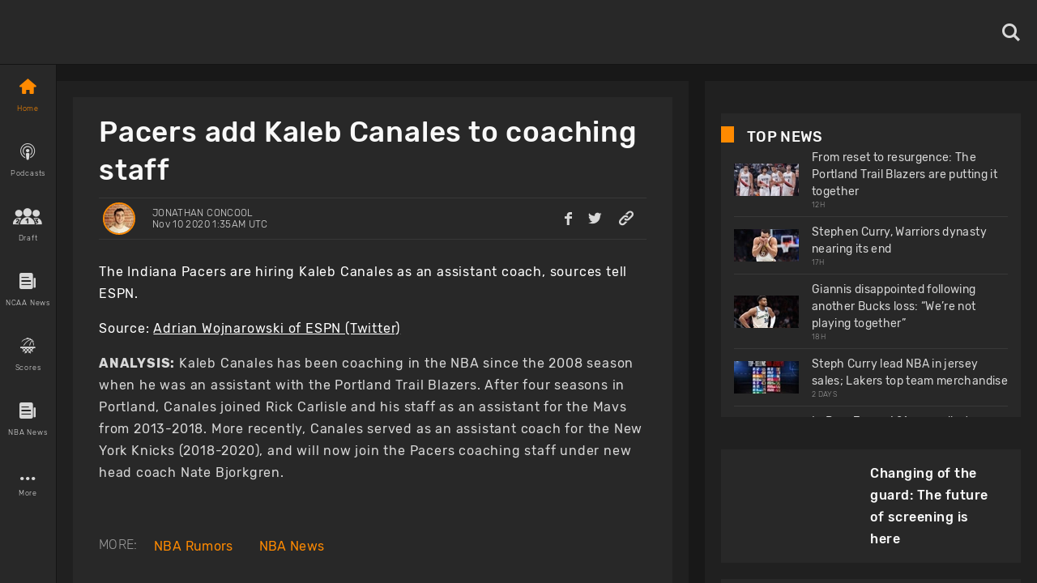

--- FILE ---
content_type: text/html; charset=utf-8
request_url: https://www.basketballnews.com/stories/nba-news-indiana-pacers-assistant-coach-kaleb-canales
body_size: 40587
content:
<!DOCTYPE html><html lang="en"><head><meta charSet="utf-8"/><link rel="preconnect" href="https://www.googletagmanager.com"/><link rel="preconnect" href="https://cdn.basketballnews.com"/><link rel="preconnect" href="https://platform.twitter.com"/><script>
               (function(w,d,s,l,i){w[l]=w[l]||[];w[l].push({'gtm.start':
new Date().getTime(),event:'gtm.js'});var f=d.getElementsByTagName(s)[0],
j=d.createElement(s),dl=l!='dataLayer'?'&l='+l:'';j.async=true;j.src=
'https://www.googletagmanager.com/gtm.js?id='+i+dl;f.parentNode.insertBefore(j,f);
})(window,document,'script','dataLayer','GTM-T4SNJSJ');
                    </script><script defer="" type="text/javascript" src="//static.klaviyo.com/onsite/js/klaviyo.js?company_id=SeSfZk"></script><link rel="preload" href="/fonts/icons.ttf" as="font" type="font/ttf" crossorigin="anonymous"/><link rel="preload" href="/fonts/Rubik-Bold.ttf" as="font" type="font/ttf" crossorigin="anonymous"/><link rel="preload" href="/fonts/Rubik-Light.ttf" as="font" type="font/ttf" crossorigin="anonymous"/><link rel="preload" href="/fonts/Rubik-Regular.ttf" as="font" type="font/ttf" crossorigin="anonymous"/><link rel="preload" href="/fonts/Rubik-Medium.ttf" as="font" type="font/ttf" crossorigin="anonymous"/><meta http-equiv="content-language" content="es"/><title>Pacers add Kaleb Canales to coaching staff</title><link rel="icon" href="https://basketballnews-media.s3.us-west-2.amazonaws.com/images/assets/favicon.ico" type="image/png"/><link rel="apple-touch-icon" href="/images/bbn-icon-180x180.png"/><link rel="apple-touch-icon" sizes="152x152" href="/images/bbn-icon-152x152.png"/><link rel="apple-touch-icon" sizes="180x180" href="/images/bbn-icon-180x180.png"/><link rel="apple-touch-icon" sizes="167x167" href="/images/bbn-icon-167x167.png"/><meta property="og:title" content="Pacers add Kaleb Canales to coaching staff"/><meta property="og:locale" content="en_US"/><meta property="og:type" content="article"/><meta name="viewport" content="initial-scale=1.0, width=device-width"/><meta name="twitter:card" content="summary_large_image"/><meta name="twitter:title" content="Pacers add Kaleb Canales to coaching staff"/><meta name="twitter:site" content="@basketbllnews"/><meta name="twitter:description" content="The Pacers will bring on former Knicks assistant, Kaleb Canales, to their coaching staff."/><meta name="twitter:image" content="https://cdn.basketballnews.com/fit-in/690x0/filters:strip_exif():filters:quality(100)/images/story/639/kaleb_lg_690w.jpg"/><meta name="description" content="The Pacers will bring on former Knicks assistant, Kaleb Canales, to their coaching staff."/><meta property="og:description" content="The Pacers will bring on former Knicks assistant, Kaleb Canales, to their coaching staff."/><meta property="og:image" content="https://cdn.basketballnews.com/fit-in/690x0/filters:strip_exif():filters:quality(100)/images/story/639/kaleb_lg_690w.jpg"/><link rel="canonical" href="https://www.basketballnews.com/stories/nba-news-indiana-pacers-assistant-coach-kaleb-canales"/><script type="application/ld+json">{"@context":"https:\/\/schema.org\/","@type":"NewsArticle","mainEntityOfPage":{"@type":"WebPage","@id":"https:\/\/www.basketballnews.com\/stories\/nba-news-indiana-pacers-assistant-coach-kaleb-canales"},"author":{"@type":"Person","name":"Jonathan Concool","url":"https:\/\/www.basketballnews.com\/news\/authors\/jonathan-concool","image":{"@type":"ImageObject","url":{"image":"https:\/\/basketballnews-media.s3.us-west-2.amazonaws.com\/images\/authors\/30\/me.jpg","original":"https:\/\/cdn.basketballnews.com\/images\/authors\/30\/me.jpg","sizes":{"120":"https:\/\/cdn.basketballnews.com\/images\/authors\/30\/me_120w.jpg"},"aspect_ratio":1,"width":200,"height":200}}},"datePublished":"2020-11-10T01:35:05+00:00","dateModified":"2020-11-10T02:11:51+00:00","headline":"Pacers add Kaleb Canales to coaching staff","description":"The Pacers will bring on former Knicks assistant, Kaleb Canales, to their coaching staff.","publisher":{"@type":"Organization","name":"BasketballNews.com","logo":{"@type":"ImageObject","url":"https:\/\/cdn.basketballnews.com\/images\/assets\/bbn-logo-light-theme-800x80.png"}},"image":{"@type":"ImageObject","url":"https:\/\/cdn.basketballnews.com\/images\/story\/639\/kaleb_lg.jpg"}}</script><meta property="article:tag" content="news"/><link rel="amphtml" href="/stories/amp/nba-news-indiana-pacers-assistant-coach-kaleb-canales"/><meta name="meta_keywords" content="NBA news Indiana Pacers assistant coach Kaleb Canales"/><meta property="article:author" content="Jonathan Concool"/><meta property="article:published_time" content="2020-11-10 01:35:05"/><meta property="article:modified_time" content="2020-11-10T02:11:51.000000Z"/><link rel="preload" as="image" imagesrcset="https://cdn.basketballnews.com/fit-in/36x0/filters:strip_exif():filters:quality(95)/images/story/639/kaleb_lg_690w.jpg 36w, https://cdn.basketballnews.com/fit-in/56x0/filters:strip_exif():filters:quality(95)/images/story/639/kaleb_lg_690w.jpg 56w, https://cdn.basketballnews.com/fit-in/80x0/filters:strip_exif():filters:quality(95)/images/story/639/kaleb_lg_690w.jpg 80w, https://cdn.basketballnews.com/fit-in/120x0/filters:strip_exif():filters:quality(95)/images/story/639/kaleb_lg_690w.jpg 120w, https://cdn.basketballnews.com/fit-in/200x0/filters:strip_exif():filters:quality(95)/images/story/639/kaleb_lg_690w.jpg 200w, https://cdn.basketballnews.com/fit-in/282x0/filters:strip_exif():filters:quality(95)/images/story/639/kaleb_lg_690w.jpg 282w, https://cdn.basketballnews.com/fit-in/320x0/filters:strip_exif():filters:quality(95)/images/story/639/kaleb_lg_690w.jpg 320w, https://cdn.basketballnews.com/fit-in/320x0/filters:strip_exif():filters:quality(95)/images/story/639/kaleb_lg_690w.jpg 320w, https://cdn.basketballnews.com/fit-in/375x0/filters:strip_exif():filters:quality(95)/images/story/639/kaleb_lg_690w.jpg 375w, https://cdn.basketballnews.com/fit-in/375x0/filters:strip_exif():filters:quality(95)/images/story/639/kaleb_lg_690w.jpg 375w, https://cdn.basketballnews.com/fit-in/425x0/filters:strip_exif():filters:quality(95)/images/story/639/kaleb_lg_690w.jpg 425w, https://cdn.basketballnews.com/fit-in/425x0/filters:strip_exif():filters:quality(95)/images/story/639/kaleb_lg_690w.jpg 425w, https://cdn.basketballnews.com/fit-in/584x0/filters:strip_exif():filters:quality(95)/images/story/639/kaleb_lg_690w.jpg 584w, https://cdn.basketballnews.com/fit-in/640x0/filters:strip_exif():filters:quality(95)/images/story/639/kaleb_lg_690w.jpg 640w, https://cdn.basketballnews.com/fit-in/690x0/filters:strip_exif():filters:quality(95)/images/story/639/kaleb_lg_690w.jpg 690w, https://cdn.basketballnews.com/fit-in/768x0/filters:strip_exif():filters:quality(95)/images/story/639/kaleb_lg_690w.jpg 768w, https://cdn.basketballnews.com/fit-in/800x0/filters:strip_exif():filters:quality(95)/images/story/639/kaleb_lg_690w.jpg 800w, https://cdn.basketballnews.com/fit-in/1024x0/filters:strip_exif():filters:quality(95)/images/story/639/kaleb_lg_690w.jpg 1024w" imagesizes="(min-width: 1440px) 800px,(min-width: 1024px) 564px,(min-width: 768px) 650px,(min-width: 425px) 425px,(min-width: 375px) 375px,(min-width: 320px) 320px"/><link rel="preload" as="image" imagesrcset="https://cdn.basketballnews.com/fit-in/36x0/filters:strip_exif():filters:quality(95)/images/assets/BasketballNews-Beta%403x.png 36w, https://cdn.basketballnews.com/fit-in/56x0/filters:strip_exif():filters:quality(95)/images/assets/BasketballNews-Beta%403x.png 56w, https://cdn.basketballnews.com/fit-in/80x0/filters:strip_exif():filters:quality(95)/images/assets/BasketballNews-Beta%403x.png 80w, https://cdn.basketballnews.com/fit-in/120x0/filters:strip_exif():filters:quality(95)/images/assets/BasketballNews-Beta%403x.png 120w, https://cdn.basketballnews.com/fit-in/200x0/filters:strip_exif():filters:quality(95)/images/assets/BasketballNews-Beta%403x.png 200w, https://cdn.basketballnews.com/fit-in/282x0/filters:strip_exif():filters:quality(95)/images/assets/BasketballNews-Beta%403x.png 282w, https://cdn.basketballnews.com/fit-in/320x0/filters:strip_exif():filters:quality(95)/images/assets/BasketballNews-Beta%403x.png 320w, https://cdn.basketballnews.com/fit-in/320x0/filters:strip_exif():filters:quality(95)/images/assets/BasketballNews-Beta%403x.png 320w, https://cdn.basketballnews.com/fit-in/375x0/filters:strip_exif():filters:quality(95)/images/assets/BasketballNews-Beta%403x.png 375w, https://cdn.basketballnews.com/fit-in/375x0/filters:strip_exif():filters:quality(95)/images/assets/BasketballNews-Beta%403x.png 375w, https://cdn.basketballnews.com/fit-in/425x0/filters:strip_exif():filters:quality(95)/images/assets/BasketballNews-Beta%403x.png 425w, https://cdn.basketballnews.com/fit-in/425x0/filters:strip_exif():filters:quality(95)/images/assets/BasketballNews-Beta%403x.png 425w, https://cdn.basketballnews.com/fit-in/584x0/filters:strip_exif():filters:quality(95)/images/assets/BasketballNews-Beta%403x.png 584w, https://cdn.basketballnews.com/fit-in/640x0/filters:strip_exif():filters:quality(95)/images/assets/BasketballNews-Beta%403x.png 640w, https://cdn.basketballnews.com/fit-in/690x0/filters:strip_exif():filters:quality(95)/images/assets/BasketballNews-Beta%403x.png 690w, https://cdn.basketballnews.com/fit-in/768x0/filters:strip_exif():filters:quality(95)/images/assets/BasketballNews-Beta%403x.png 768w, https://cdn.basketballnews.com/fit-in/800x0/filters:strip_exif():filters:quality(95)/images/assets/BasketballNews-Beta%403x.png 800w, https://cdn.basketballnews.com/fit-in/1024x0/filters:strip_exif():filters:quality(95)/images/assets/BasketballNews-Beta%403x.png 1024w" imagesizes="(min-width: 320px) 175px, 175px"/><meta name="next-head-count" content="40"/><meta http-equiv="X-UA-Compatible" content="IE=edge"/><noscript data-n-css=""></noscript><script defer="" nomodule="" src="/_next/static/chunks/polyfills-c67a75d1b6f99dc8.js"></script><script defer="" src="/_next/static/chunks/3008.9226edfc09dd8b1b.js"></script><script defer="" src="/_next/static/chunks/9673.2bb79535ed732ff7.js"></script><script defer="" src="/_next/static/chunks/8731.ec5227ecb2ad65c0.js"></script><script defer="" src="/_next/static/chunks/2319.f2b00383b806cdca.js"></script><script defer="" src="/_next/static/chunks/4227.bf271e0569e45a8e.js"></script><script defer="" src="/_next/static/chunks/6835.be99aacc8b2d14ef.js"></script><script defer="" src="/_next/static/chunks/1888.784facb3006e3266.js"></script><script defer="" src="/_next/static/chunks/4333.5755766fadd5d300.js"></script><script defer="" src="/_next/static/chunks/2685.cd4e3c7ed279789f.js"></script><script src="/_next/static/chunks/webpack-371f3cbf26da70f5.js" defer=""></script><script src="/_next/static/chunks/framework-560765ab0625ba27.js" defer=""></script><script src="/_next/static/chunks/main-6dd47f495e4f8725.js" defer=""></script><script src="/_next/static/chunks/pages/_app-dfcc7703161dcade.js" defer=""></script><script src="/_next/static/chunks/9214-573301ad9fa865c9.js" defer=""></script><script src="/_next/static/chunks/8032-4271c3f1d1c918b4.js" defer=""></script><script src="/_next/static/chunks/3270-8bb871bd2ad7c69b.js" defer=""></script><script src="/_next/static/chunks/8359-0bef65e7e0392ff8.js" defer=""></script><script src="/_next/static/chunks/pages/stories/%5Bstory%5D-0a49e66740172b82.js" defer=""></script><script src="/_next/static/9-eQRudsL_DQLWUjIZZsa/_buildManifest.js" defer=""></script><script src="/_next/static/9-eQRudsL_DQLWUjIZZsa/_ssgManifest.js" defer=""></script><style>
/**
 * Building on the RNWeb reset:
 * https://github.com/necolas/react-native-web/blob/master/packages/react-native-web/src/exports/StyleSheet/initialRules.js
 */
html, body, #__next {
  width: 100%;
  /* To smooth any scrolling behavior */
  -webkit-overflow-scrolling: touch;
  margin: 0px;
  padding: 0px;
  /* Allows content to fill the viewport and go beyond the bottom */
  min-height: 100%;
}
#__next {
  flex-shrink: 0;
  flex-basis: auto;
  flex-direction: column;
  flex-grow: 1;
  display: flex;
  flex: 1;
}
html {
  scroll-behavior: smooth;
  /* Prevent text size change on orientation change https://gist.github.com/tfausak/2222823#file-ios-8-web-app-html-L138 */
  -webkit-text-size-adjust: 100%;
  height: 100%;
}
body {
  display: flex;
  /* Allows you to scroll below the viewport; default value is visible */
  overflow-y: auto;
  overscroll-behavior-y: none;
  text-rendering: optimizeLegibility;
  -webkit-font-smoothing: antialiased;
  -moz-osx-font-smoothing: grayscale;
  -ms-overflow-style: scrollbar;
}
</style><style id="react-native-stylesheet">[stylesheet-group="0"]{}
body{margin:0;}
button::-moz-focus-inner,input::-moz-focus-inner{border:0;padding:0;}
html{-ms-text-size-adjust:100%;-webkit-text-size-adjust:100%;-webkit-tap-highlight-color:rgba(0,0,0,0);}
input::-webkit-search-cancel-button,input::-webkit-search-decoration,input::-webkit-search-results-button,input::-webkit-search-results-decoration{display:none;}
[stylesheet-group="1"]{}
.css-11aywtz{-moz-appearance:textfield;-webkit-appearance:none;background-color:rgba(0,0,0,0.00);border-bottom-left-radius:0px;border-bottom-right-radius:0px;border-top-left-radius:0px;border-top-right-radius:0px;border:0 solid black;box-sizing:border-box;font:14px -apple-system,BlinkMacSystemFont,"Segoe UI",Roboto,Helvetica,Arial,sans-serif;margin:0px;padding:0px;resize:none;}
.css-175oi2r{align-items:stretch;background-color:rgba(0,0,0,0.00);border:0 solid black;box-sizing:border-box;display:flex;flex-basis:auto;flex-direction:column;flex-shrink:0;list-style:none;margin:0px;min-height:0px;min-width:0px;padding:0px;position:relative;text-decoration:none;z-index:0;}
.css-1qaijid{background-color:rgba(0,0,0,0.00);border:0 solid black;box-sizing:border-box;color:inherit;display:inline;font:inherit;list-style:none;margin:0px;padding:0px;text-align:inherit;text-decoration:none;white-space:inherit;word-wrap:break-word;}
.css-1rynq56{background-color:rgba(0,0,0,0.00);border:0 solid black;box-sizing:border-box;color:rgba(0,0,0,1.00);display:inline;font:14px -apple-system,BlinkMacSystemFont,"Segoe UI",Roboto,Helvetica,Arial,sans-serif;list-style:none;margin:0px;padding:0px;text-align:inherit;text-decoration:none;white-space:pre-wrap;word-wrap:break-word;}
.css-9pa8cd{bottom:0px;height:100%;left:0px;opacity:0;position:absolute;right:0px;top:0px;width:100%;z-index:-1;}
[stylesheet-group="2"]{}
.r-11wnrd2{flex:0.5;}
.r-12icmy2{border-bottom-width:0.25px;border-left-width:0.25px;border-right-width:0.25px;border-top-width:0.25px;}
.r-13awgt0{flex:1;}
.r-143wqzw{border-bottom-color:rgba(56,56,56,1.00);border-left-color:rgba(56,56,56,1.00);border-right-color:rgba(56,56,56,1.00);border-top-color:rgba(56,56,56,1.00);}
.r-17gur6a{border-bottom-left-radius:0px;border-bottom-right-radius:0px;border-top-left-radius:0px;border-top-right-radius:0px;}
.r-18l2oqg{margin:7px;}
.r-1adg3ll{display:block;}
.r-1awa8pu{border-bottom-color:rgba(101,119,134,1.00);border-left-color:rgba(101,119,134,1.00);border-right-color:rgba(101,119,134,1.00);border-top-color:rgba(101,119,134,1.00);}
.r-1bq2mok{margin:3px;}
.r-1d4xg89{border-bottom-color:rgba(170,184,194,1.00);border-left-color:rgba(170,184,194,1.00);border-right-color:rgba(170,184,194,1.00);border-top-color:rgba(170,184,194,1.00);}
.r-1d6rzhh{border-bottom-width:3px;border-left-width:3px;border-right-width:3px;border-top-width:3px;}
.r-1dedoh8{border-bottom-left-radius:9px;border-bottom-right-radius:9px;border-top-left-radius:9px;border-top-right-radius:9px;}
.r-1dzdj1l{border-bottom-left-radius:10px;border-bottom-right-radius:10px;border-top-left-radius:10px;border-top-right-radius:10px;}
.r-1eg5peq{border-bottom-color:rgba(151,151,151,1.00);border-left-color:rgba(151,151,151,1.00);border-right-color:rgba(151,151,151,1.00);border-top-color:rgba(151,151,151,1.00);}
.r-1f0042m{border-bottom-left-radius:5px;border-bottom-right-radius:5px;border-top-left-radius:5px;border-top-right-radius:5px;}
.r-1f68r3u{border-bottom-color:rgba(112,112,112,1.00);border-left-color:rgba(112,112,112,1.00);border-right-color:rgba(112,112,112,1.00);border-top-color:rgba(112,112,112,1.00);}
.r-1fdo3w0{margin:16px;}
.r-1h84pjw{border-bottom-left-radius:25px;border-bottom-right-radius:25px;border-top-left-radius:25px;border-top-right-radius:25px;}
.r-1idfib4{padding:22px;}
.r-1j16mh1{border-bottom-left-radius:100%;border-bottom-right-radius:100%;border-top-left-radius:100%;border-top-right-radius:100%;}
.r-1jkafct{border-bottom-left-radius:2px;border-bottom-right-radius:2px;border-top-left-radius:2px;border-top-right-radius:2px;}
.r-1jyn79y{border-bottom-color:rgba(0,150,136,1.00);border-left-color:rgba(0,150,136,1.00);border-right-color:rgba(0,150,136,1.00);border-top-color:rgba(0,150,136,1.00);}
.r-1kryqgt{margin:30px;}
.r-1lb0bqr{flex:9;}
.r-1llaxt6{border-bottom-left-radius:30px;border-bottom-right-radius:30px;border-top-left-radius:30px;border-top-right-radius:30px;}
.r-1lpndhm{padding:25px;}
.r-1oqcu8e{padding:15px;}
.r-1p8pjel{border-bottom-color:rgba(40,40,40,1.00);border-left-color:rgba(40,40,40,1.00);border-right-color:rgba(40,40,40,1.00);border-top-color:rgba(40,40,40,1.00);}
.r-1pcd2l5{padding:20px;}
.r-1phboty{border-bottom-style:solid;border-left-style:solid;border-right-style:solid;border-top-style:solid;}
.r-1sp51qo{padding:10px;}
.r-1szdl9c{border-bottom-color:rgba(216,216,216,1.00);border-left-color:rgba(216,216,216,1.00);border-right-color:rgba(216,216,216,1.00);border-top-color:rgba(216,216,216,1.00);}
.r-1tw7wh{border-bottom-left-radius:50px;border-bottom-right-radius:50px;border-top-left-radius:50px;border-top-right-radius:50px;}
.r-1udh08x{overflow-x:hidden;overflow-y:hidden;}
.r-1uu6nss{padding:5px;}
.r-1xgprpv{flex:10;}
.r-1yadl64{border-bottom-width:0px;border-left-width:0px;border-right-width:0px;border-top-width:0px;}
.r-1ylenci{border-bottom-left-radius:15px;border-bottom-right-radius:15px;border-top-left-radius:15px;border-top-right-radius:15px;}
.r-1ywwyof{border-bottom-color:rgba(249,249,249,1.00);border-left-color:rgba(249,249,249,1.00);border-right-color:rgba(249,249,249,1.00);border-top-color:rgba(249,249,249,1.00);}
.r-494qqr{padding:32px;}
.r-4a18lf{border-bottom-color:rgba(255,0,0,1.00);border-left-color:rgba(255,0,0,1.00);border-right-color:rgba(255,0,0,1.00);border-top-color:rgba(255,0,0,1.00);}
.r-59539k{border-bottom-color:rgba(24,24,24,1.00);border-left-color:rgba(24,24,24,1.00);border-right-color:rgba(24,24,24,1.00);border-top-color:rgba(24,24,24,1.00);}
.r-60ke3l{border-bottom-color:rgba(0,128,0,1.00);border-left-color:rgba(0,128,0,1.00);border-right-color:rgba(0,128,0,1.00);border-top-color:rgba(0,128,0,1.00);}
.r-6koalj{display:flex;}
.r-9x6qib{border-bottom-color:rgba(204,214,221,1.00);border-left-color:rgba(204,214,221,1.00);border-right-color:rgba(204,214,221,1.00);border-top-color:rgba(204,214,221,1.00);}
.r-a1yn9n{border-bottom-left-radius:28px;border-bottom-right-radius:28px;border-top-left-radius:28px;border-top-right-radius:28px;}
.r-aci1zz{border-bottom-color:rgba(237,237,237,1.00);border-left-color:rgba(237,237,237,1.00);border-right-color:rgba(237,237,237,1.00);border-top-color:rgba(237,237,237,1.00);}
.r-bztko3{overflow-x:visible;overflow-y:visible;}
.r-cdmcib{border-bottom-left-radius:3px;border-bottom-right-radius:3px;border-top-left-radius:3px;border-top-right-radius:3px;}
.r-crgep1{margin:0px;}
.r-d045u9{border-bottom-width:2px;border-left-width:2px;border-right-width:2px;border-top-width:2px;}
.r-dta0w2{flex:2;}
.r-edyy15{padding:8px;}
.r-fx7oqy{border-bottom-color:rgba(0,0,255,1.00);border-left-color:rgba(0,0,255,1.00);border-right-color:rgba(0,0,255,1.00);border-top-color:rgba(0,0,255,1.00);}
.r-jgcjvd{margin:10px;}
.r-kgf08f{flex:5;}
.r-krxsd3{display:-webkit-box;}
.r-lgvlli{flex:3;}
.r-n370w6{margin:5px;}
.r-nsbfu8{padding:16px;}
.r-onq0sz{border-bottom-color:rgba(255,138,0,1.00);border-left-color:rgba(255,138,0,1.00);border-right-color:rgba(255,138,0,1.00);border-top-color:rgba(255,138,0,1.00);}
.r-rs99b7{border-bottom-width:1px;border-left-width:1px;border-right-width:1px;border-top-width:1px;}
.r-s4x47v{flex:7;}
.r-t60dpp{padding:0px;}
.r-wh77r2{border-bottom-color:rgba(227,227,227,1.00);border-left-color:rgba(227,227,227,1.00);border-right-color:rgba(227,227,227,1.00);border-top-color:rgba(227,227,227,1.00);}
.r-xoduu5{display:inline-flex;}
.r-xyw6el{padding:12px;}
.r-y47klf{border-bottom-left-radius:20px;border-bottom-right-radius:20px;border-top-left-radius:20px;border-top-right-radius:20px;}
.r-ywje51{margin:auto;}
.r-z2wwpe{border-bottom-left-radius:4px;border-bottom-right-radius:4px;border-top-left-radius:4px;border-top-right-radius:4px;}
[stylesheet-group="2.1"]{}
.r-1cy8qmm{padding-bottom:1px;padding-top:1px;}
.r-1dye5f7{padding-left:32px;padding-right:32px;}
.r-1e081e0{padding-left:12px;padding-right:12px;}
.r-1f2tyim{padding-left:100px;padding-right:100px;}
.r-1j3t67a{padding-left:15px;padding-right:15px;}
.r-1mi5vxm{margin-left:11px;margin-right:11px;}
.r-1n9sb9w{margin-left:20px;margin-right:20px;}
.r-1p6iasa{margin-bottom:4px;margin-top:4px;}
.r-1pn2ns4{padding-left:8px;padding-right:8px;}
.r-1r5su4o{margin-bottom:16px;margin-top:16px;}
.r-1rcbeiy{padding-bottom:6px;padding-top:6px;}
.r-1sxzll1{padding-bottom:30px;padding-top:30px;}
.r-1w50u8q{padding-bottom:10px;padding-top:10px;}
.r-1ybube5{margin-left:8px;margin-right:8px;}
.r-1ydw1k6{margin-left:16px;margin-right:16px;}
.r-1yzf0co{padding-bottom:16px;padding-top:16px;}
.r-5f2r5o{margin-left:5px;margin-right:5px;}
.r-5njf8e{padding-bottom:8px;padding-top:8px;}
.r-779j7e{padding-left:14px;padding-right:14px;}
.r-7e3msg{margin-bottom:20px;margin-top:20px;}
.r-9qu9m4{padding-bottom:15px;padding-top:15px;}
.r-atwnbb{padding-bottom:5px;padding-top:5px;}
.r-c8eef1{margin-bottom:8px;margin-top:8px;}
.r-d9fdf6{padding-left:20px;padding-right:20px;}
.r-fpx60m{margin-bottom:3px;margin-top:3px;}
.r-hrzydr{margin-bottom:2px;margin-top:2px;}
.r-jw8lkh{margin-bottom:5px;margin-top:5px;}
.r-mk0yit{padding-left:0px;padding-right:0px;}
.r-mvpalk{margin-left:0px;margin-right:0px;}
.r-ou255f{padding-left:5px;padding-right:5px;}
.r-r0h9e2{margin-bottom:0px;margin-top:0px;}
.r-rjfia{padding-bottom:0px;padding-top:0px;}
.r-s1qlax{padding-left:4px;padding-right:4px;}
.r-tvv088{padding-bottom:20px;padding-top:20px;}
.r-usiww2{margin-bottom:12px;margin-top:12px;}
.r-utggzx{padding-left:10px;padding-right:10px;}
.r-v8u7gx{padding-left:20%;padding-right:20%;}
.r-vlx1xi{margin-left:10px;margin-right:10px;}
.r-ymttw5{padding-left:16px;padding-right:16px;}
.r-zg41ew{margin-bottom:10px;margin-top:10px;}
[stylesheet-group="2.2"]{}
.r-102gzdx{height:52px;}
.r-105ug2t{pointer-events:auto!important;}
.r-1060dtz{border-left-width:100px;}
.r-10b5y5f{letter-spacing:1.4px;}
.r-10g5efv{width:4px;}
.r-10paoce{outline-width:0px;}
.r-10ptun7{height:16px;}
.r-10x49cs{font-size:10px;}
.r-10xqauy{padding-top:env(safe-area-inset-top);}
.r-10yl4k{line-height:21px;}
.r-114ovsg{border-right-color:rgba(0,0,0,0.00);}
.r-116b19x{padding-left:40px;}
.r-117bsoe{margin-bottom:20px;}
.r-118kbk5{color:rgba(56,56,56,1.00);}
.r-119zq30{border-left-width:4px;}
.r-11j9u27{visibility:hidden;}
.r-11kvaaj{;}
.r-11mpjr4{background-color:rgba(223,223,223,1.00);}
.r-11niif6{max-width:800px;}
.r-11ptnpa{border-left-color:rgba(56,56,56,1.00);}
.r-11rk87y{padding-bottom:32px;}
.r-11udlyb{background-color:rgba(0,150,136,1.00);}
.r-11wrixw{margin-left:0px;}
.r-11yh6sk{overflow-x:hidden;}
.r-1231a37{font-family:Rubik-Light, Helvetica, Arial, sans-serif;}
.r-127358a{animation-name:r-9p3sdl;}
.r-12vffkv>*{pointer-events:auto;}
.r-12vffkv{pointer-events:none!important;}
.r-135wba7{line-height:24px;}
.r-136ojw6{z-index:2;}
.r-13dvxh0{background-color:rgba(1,0,0,1.00);}
.r-13gvty3{padding-top:6px;}
.r-13l2t4g{border-right-width:1px;}
.r-13qz1uu{width:100%;}
.r-13s97kd{box-shadow:1px 1px 2px rgba(0,0,0,0.50);}
.r-13sbg7z{padding-left:26px;}
.r-13tjlyg{transition-duration:0.1s;}
.r-13uqrnb{font-style:normal;}
.r-13wfysu{-webkit-text-decoration-line:none;text-decoration-line:none;}
.r-13yce4e{border-top-width:0px;}
.r-1407c3c{width:35px;}
.r-1472mwg{height:24px;}
.r-14c2kc1{max-height:80px;}
.r-14eup4l{top:3px;}
.r-14lw9ot{background-color:rgba(255,255,255,1.00);}
.r-14qjzug{max-width:250px;}
.r-14sbq61{background-color:rgba(33,150,243,1.00);}
.r-14utu6a{line-height:8px;}
.r-14vvdc0{letter-spacing:0.27px;}
.r-14vvddz{color:rgba(80,80,80,1.00);}
.r-14wp0af{border-top-color:rgba(0,0,0,0.50);}
.r-14yzgew{line-height:18px;}
.r-1506wm4{z-index:98;}
.r-150rngu{-webkit-overflow-scrolling:touch;}
.r-1542mo4{background-color:rgba(0,128,0,1.00);}
.r-15651gt{transform:scaleX(1);}
.r-156q2ks{margin-top:10px;}
.r-157zott{letter-spacing:1.6px;}
.r-15a1up5{border-left-width:10px;}
.r-15d164r{margin-bottom:10px;}
.r-15zeulg{padding-top:3px;}
.r-16byyw4{width:175px;}
.r-16l9doz{height:auto;}
.r-16lhzmz{padding-left:7px;}
.r-16o9ja6{letter-spacing:0.85px;}
.r-16xksha{flex-grow:2;}
.r-16y2uox{flex-grow:1;}
.r-16z8t6w{;}
.r-173mn98{align-self:flex-end;}
.r-175b1km{color:rgba(52,73,94,1.00);}
.r-1777fci{justify-content:center;}
.r-17bb2tj{animation-duration:0.75s;}
.r-17c3jg3{background-color:rgba(0,0,0,0.80);}
.r-17dxz3n{border-bottom-color:rgba(40,40,40,1.00);}
.r-17leim2{background-repeat:repeat;}
.r-17lwhjb{height:65px;}
.r-17rnw9f{line-height:30px;}
.r-17s4gm4{box-shadow:1px -1px 0px rgba(0,0,0,1.00);}
.r-17s6mgv{justify-content:flex-end;}
.r-17sp8yy{height:35px;}
.r-17tloay{opacity:0.6;}
.r-17x6qj0{width:45%;}
.r-184en5c{z-index:1;}
.r-18kxxzh{flex-grow:0;}
.r-18mhl7o{max-width:450px;}
.r-18tzken{width:56px;}
.r-18u37iz{flex-direction:row;}
.r-18yzcnr{height:22px;}
.r-196vjoy{font-family:Rubik-Bold, Helvetica, Arial, sans-serif;}
.r-199wky7{width:30px;}
.r-19gegkz{padding-right:5px;}
.r-19h5ruw{margin-top:15px;}
.r-19lq7b1{top:16px;}
.r-19np2fm{width:66.66%;}
.r-19phcvu{background-color:rgba(48,48,48,1.00);}
.r-19qrga8{margin-top:3px;}
.r-19u6a5r{margin-left:12px;}
.r-19urhcx{padding-top:13px;}
.r-19wmn03{width:20px;}
.r-19yat4t{padding-bottom:15px;}
.r-19z077z{touch-action:none;}
.r-1abnn5w{animation-play-state:paused;}
.r-1acpoxo{width:36px;}
.r-1aeo46e{transform:rotate(180deg);}
.r-1ag9he1{line-height:35px;}
.r-1ah4tor{padding-right:20px;}
.r-1akm30i{line-height:13px;}
.r-1akxima{width:85%;}
.r-1aockid{width:40px;}
.r-1armvtb{font-size:8px;}
.r-1awozwy{align-items:center;}
.r-1ay1djp{animation-duration:1s;}
.r-1az3528{color:rgba(151,151,151,1.00);}
.r-1b0ve70{max-width:650px;}
.r-1b43r93{font-size:14px;}
.r-1b68ras{width:26%;}
.r-1b94p3d{width:15px;}
.r-1baxesd{min-width:50px;}
.r-1byouvs{letter-spacing:0.4px;}
.r-1c44w1y{min-width:75px;}
.r-1c5akun{font-size:22.5px;}
.r-1c6unfx{forced-color-adjust:none;}
.r-1cm7zt9{letter-spacing:0.7px;}
.r-1cwl3u0{line-height:16px;}
.r-1czx8yk{letter-spacing:0.45px;}
.r-1d1v7k{border-right-color:rgba(255,138,0,1.00);}
.r-1d2f490{left:0px;}
.r-1d5kdc7{flex-direction:column-reverse;}
.r-1ddef8g{-webkit-text-decoration-line:underline;text-decoration-line:underline;}
.r-1dernwh{height:70%;}
.r-1dpkw9{letter-spacing:0.3px;}
.r-1dxsmud{border-left-width:8px;}
.r-1eaecdt{color:rgba(159,159,159,1.00);}
.r-1ed6d67{height:141px;}
.r-1eh4ljs{margin-right:72px;}
.r-1ei5mc7{cursor:inherit;}
.r-1ej1qmr{top:20px;}
.r-1ell4oa{font-family:Rubik-Medium, Helvetica, Arial, sans-serif;}
.r-1enofrn{font-size:12px;}
.r-1euycsn{flex-direction:row-reverse;}
.r-1ewcgjf{box-shadow:0px 1px 3px rgba(0,0,0,0.5);}
.r-1ewlvqg{height:75px;}
.r-1ey2ra3{width:70px;}
.r-1f529hi{line-height:14px;}
.r-1f720gc{width:50%;}
.r-1fe0xdi{left:0%;}
.r-1ff274t{text-align:right;}
.r-1ffj0ar{background-color:rgba(0,0,0,0.40);}
.r-1fq43b1{flex-basis:100%;}
.r-1g40b8q{z-index:3;}
.r-1g6456j{background-color:rgba(255,0,0,1.00);}
.r-1g7fiml{height:30px;}
.r-1g94qm0{margin-top:5px;}
.r-1gkfh8e{font-size:11px;}
.r-1glkqn6{width:80px;}
.r-1gvhk8w{line-height:42px;}
.r-1gypfq9{color:rgba(235,59,55,1.00);}
.r-1h0z5md{justify-content:flex-start;}
.r-1h2t8mc{width:0px;}
.r-1h6aj97{color:rgba(248,248,248,1.00);}
.r-1habvwh{align-items:flex-start;}
.r-1hfyk0a{padding-left:10px;}
.r-1hjwoze{height:18px;}
.r-1hkcv4z{border-bottom-color:rgba(88,88,88,1.00);}
.r-1hlnpa{height:3px;}
.r-1hpgsb4{;}
.r-1hvjb8t{padding-right:4px;}
.r-1i0c4u7{flex-shrink:2;}
.r-1i10wst{font-size:18px;}
.r-1i6wzkk{-moz-transition-property:opacity;-webkit-transition-property:opacity;transition-property:opacity;}
.r-1i93rbr{right:0%;}
.r-1i97xy8{border-top-right-radius:10px;}
.r-1iadsmv{width:150px;}
.r-1ielgck{animation-duration:300ms;}
.r-1ifxtd0{margin-bottom:16px;}
.r-1ih7r1r{width:15%;}
.r-1ik5qf4{max-width:500px;}
.r-1ikidpy{letter-spacing:0.5px;}
.r-1iln25a{word-wrap:normal;}
.r-1inkyih{font-size:17px;}
.r-1inuy60{padding-bottom:5px;}
.r-1ipicw7{width:300px;}
.r-1iud8zs{height:50px;}
.r-1j6l8hp{width:20%;}
.r-1j8sj39{line-height:33px;}
.r-1janqcz{width:16px;}
.r-1jkjb{margin-left:8px;}
.r-1joea0r{margin-left:20px;}
.r-1jstmqa{color:rgba(24,24,24,1.00);}
.r-1jsugan{min-width:320px;}
.r-1jwmk5j{background-color:rgba(170,170,170,1.00);}
.r-1k0p2yo{background-color:rgba(56,56,56,1.00);}
.r-1k9zyfm{height:70px;}
.r-1kb76zh{margin-right:8px;}
.r-1kfrs79{font-weight:600;}
.r-1ki14p2{top:10px;}
.r-1kihuf0{align-self:center;}
.r-1knelpx{padding-top:20px;}
.r-1knl56f{animation-name:r-1hunrpy;}
.r-1kt6imw{line-height:27px;}
.r-1kz6sp{width:52px;}
.r-1l7z4oj{padding-bottom:16px;}
.r-1ldzwu0{animation-timing-function:linear;}
.r-1ljd8xs{border-left-width:1px;}
.r-1loqt21{cursor:pointer;}
.r-1lwhwsw{background-color:rgba(32,32,32,1.00);}
.r-1lx8s5m{box-shadow:0 10px 20px rgba(0,0,0,0.19), 0 6px 6px rgba(0,0,0,0.23);}
.r-1lybf8k{letter-spacing:1.1px;}
.r-1m4lfy{border-bottom-color:rgba(0,0,0,0.12);}
.r-1mbgr6a{border-bottom-color:rgba(249,22,62,1.00);}
.r-1mdbw0j{padding-bottom:0px;}
.r-1mi0q7o{padding-bottom:10px;}
.r-1mlwlqe{flex-basis:auto;}
.r-1mnahxq{margin-top:0px;}
.r-1mrlafo{background-position:0;}
.r-1muvv40{animation-iteration-count:infinite;}
.r-1mwlp6a{height:56px;}
.r-1n0xq6e{margin-left:10px;}
.r-1n20pny{width:140px;}
.r-1n5qgrm{border-left-width:15px;}
.r-1niwhzg{background-color:rgba(0,0,0,0.00);}
.r-1ny4l3l{outline-style:none;}
.r-1ocf4r9{scroll-snap-type:y mandatory;}
.r-1oczu1e{border-bottom-color:rgba(0,0,0,0.50);}
.r-1od2jal{font-weight:300;}
.r-1oec5bt{opacity:0.2;}
.r-1oji4za{width:30%;}
.r-1opcsnj{border-left-color:rgba(249,22,62,1.00);}
.r-1oszu61{align-items:stretch;}
.r-1otgn73{touch-action:manipulation;}
.r-1ow6zhx{margin-left:16px;}
.r-1oyd2hl{letter-spacing:0.28px;}
.r-1ozfoo7{margin-left:15px;}
.r-1ozqkpa{text-transform:capitalize;}
.r-1p0dtai{bottom:0px;}
.r-1p15a4t{width:67px;}
.r-1p5it7t{box-shadow:0px 0px 5px rgba(0,0,0,0.30);}
.r-1p6u9xm{margin-top:5%;}
.r-1pi2tsx{height:100%;}
.r-1pz39u2{align-self:stretch;}
.r-1qc3rpd{transform:scaleY(-1);}
.r-1qd0xha{font-family:-apple-system,BlinkMacSystemFont,"Segoe UI",Roboto,Helvetica,Arial,sans-serif;}
.r-1qdbj55{animation-name:r-ndfo3d;}
.r-1qe2jo4{border-bottom-color:rgba(216,216,216,1.00);}
.r-1qfoi16{padding-right:10px;}
.r-1qfvhto{border-left-width:16px;}
.r-1qhn6m8{padding-left:16px;}
.r-1qwsnf2{background-color:rgba(40,40,40,1.00);}
.r-1qxgc49{padding-top:15px;}
.r-1qzcwkv{color:rgba(0,0,0,0.54);}
.r-1r2vb7i{max-width:96px;}
.r-1r8g8re{height:36px;}
.r-1ra0lkn{font-size:30px;}
.r-1rn8j8i{margin-top:-5px;}
.r-1rngwi6{margin-left:6px;}
.r-1rnoaur{overflow-y:auto;}
.r-1ro7rbe{right:100%;}
.r-1rsjblm{include-font-padding:false;}
.r-1s3egr7{z-index:100;}
.r-1s6pnzw{padding-top:30px;}
.r-1sg8ghl{z-index:1000;}
.r-1sncvnh{transform:translateZ(0px);}
.r-1ss6j8a{padding-left:6px;}
.r-1sv84sj{padding-bottom:30px;}
.r-1sxrcry{background-size:auto;}
.r-1t2qqvi{flex-basis:50%;}
.r-1tfmumk{width:55px;}
.r-1uavh4e{background-color:rgba(250,250,250,1.00);}
.r-1ub1aon{transform:translateY(100%);}
.r-1udbk01{text-overflow:ellipsis;}
.r-1umletk{border-top-color:rgba(88,88,88,1.00);}
.r-1uprck5{color:rgba(255,138,0,1.00);}
.r-1uq9rlk{max-height:200px;}
.r-1uwte3a{padding-bottom:40px;}
.r-1uxf3jb{min-width:25px;}
.r-1uypc71{animation-timing-function:ease-in;}
.r-1v7je7y{border-top-width:141px;}
.r-1vaxdpq{border-right-width:6px;}
.r-1ve781c{top:7px;}
.r-1vglu5a{line-height:10px;}
.r-1vr29t4{font-weight:800;}
.r-1vwolk8{padding-left:30px;}
.r-1w2pmg{height:0px;}
.r-1w3q35d{width:13.33%;}
.r-1w6e6rj{flex-wrap:wrap;}
.r-1wbh5a2{flex-shrink:1;}
.r-1wrzk55{margin-left:-14.5px;}
.r-1wtj0ep{justify-content:space-between;}
.r-1wyyakw{z-index:-1;}
.r-1wzrnnt{margin-top:16px;}
.r-1x0boco{background-color:rgba(189,189,189,1.00);}
.r-1x0uki6{margin-top:20px;}
.r-1x35g6{font-size:24px;}
.r-1xcajam{position:fixed;}
.r-1xce0ei{width:25%;}
.r-1xhx8ir{top:-15px;}
.r-1xno5lw{font-size:35px;}
.r-1xnzce8{-moz-user-select:-webkit-text;-moz-user-select:text;-webkit-user-select:-webkit-text;-webkit-user-select:text;user-select:-webkit-text;user-select:text;}
.r-1xzupcd{width:13px;}
.r-1y2mz0z{background-color:rgba(209,213,216,1.00);}
.r-1y2z5na{border-top-color:rgba(255,138,0,1.00);}
.r-1yflyrw{margin-bottom:30px;}
.r-1ygb39h{height:47px;}
.r-1yr1p5u{width:6.66%;}
.r-1yt6iw2{align-content:flex-end;}
.r-1yt7n81{padding-left:15px;}
.r-24iqiy{border-bottom-color:rgba(103,149,254,1.00);}
.r-2eszeu::-webkit-scrollbar{display:none}
.r-2eszeu{scrollbar-width:none;}
.r-2llsf{min-height:100%;}
.r-2o02ov{margin-top:40px;}
.r-2vlu4s{border-top-color:rgba(56,56,56,1.00);}
.r-2yi16{min-height:36px;}
.r-30o5oe{-moz-appearance:none;-ms-appearance:none;-webkit-appearance:none;appearance:none;}
.r-30z84g{width:33%;}
.r-356f0p{letter-spacing:0.35px;}
.r-36ujnk{font-style:italic;}
.r-38x2cy{margin-top:25px;}
.r-3afefz{width:11%;}
.r-3b040n{letter-spacing:0.6px;}
.r-3da1kt{height:8px;}
.r-3pxcvb{border-bottom-color:rgba(255,255,255,1.00);}
.r-3s2u2q{white-space:nowrap;}
.r-3z9gw1{max-height:90%;}
.r-417010{z-index:0;}
.r-432wen{width:3px;}
.r-44fsv6{width:35%;}
.r-4d76ec{height:200px;}
.r-4gszlv{background-size:cover;}
.r-4iaa6r{font-family:Rubik-Regular, Helvetica, Arial, sans-serif;}
.r-4majqt{color:rgba(52,73,90,1.00);}
.r-4v7adb{height:5px;}
.r-4zaqd{border-top-color:rgba(24,24,24,1.00);}
.r-50dxsl{max-width:1300px;}
.r-56xrmm{line-height:12px;}
.r-57dg7b{background-color:rgba(0,0,255,1.00);}
.r-5bijsy{border-right-color:rgba(0,0,0,0.50);}
.r-5fcqz0{line-height:17px;}
.r-5kkj8d{border-top-width:1px;}
.r-5kxxf7{width:475px;}
.r-5oul0u{margin-bottom:8px;}
.r-5t7p9m{padding-top:14px;}
.r-61z16t{margin-right:0px;}
.r-633pao{pointer-events:none!important;}
.r-6dt33c{opacity:1;}
.r-6e0ovw{width:80%;}
.r-6taxm2:-ms-input-placeholder{color:var(--placeholderTextColor);opacity:1;}
.r-6taxm2::-moz-placeholder{color:var(--placeholderTextColor);opacity:1;}
.r-6taxm2::-webkit-input-placeholder{color:var(--placeholderTextColor);opacity:1;}
.r-6taxm2::placeholder{color:var(--placeholderTextColor);opacity:1;}
.r-6uxfom{margin-left:24px;}
.r-76blku{height:21px;}
.r-78pegb{letter-spacing:0.42px;}
.r-7b7h2f{left:100%;}
.r-7cikom{font-size:inherit;}
.r-7o8qx1{margin-right:5px;}
.r-7ptqe7{line-height:23px;}
.r-7q8q6z{cursor:default;}
.r-7r4507{height:150px;}
.r-7y7eek{width:16%;}
.r-80ckq3{background-color:rgba(227,138,64,1.00);}
.r-855088{border-left-color:rgba(0,0,0,0.00);}
.r-85oauj{padding-right:32px;}
.r-88pszg{margin-right:16px;}
.r-8akbws{-webkit-box-orient:vertical;}
.r-8jpkhk{min-height:165px;}
.r-8oi148{height:55px;}
.r-95jzfe{padding-top:16px;}
.r-97e31f{padding-bottom:env(safe-area-inset-bottom);}
.r-9aemit{padding-right:0px;}
.r-9cokr0{vertical-align:top;}
.r-9ji8r7{transform:translateY(0%);}
.r-9l47p7{width:10%;}
.r-9vs1z3{width:97%;}
.r-a023e6{font-size:15px;}
.r-a4k4pw{width:215px;}
.r-a6ltf3{max-width:147px;}
.r-adyw6z{font-size:20px;}
.r-ah5dr5>*{pointer-events:none;}
.r-ah5dr5{pointer-events:auto!important;}
.r-al30tu{color:rgba(0,122,255,1.00);}
.r-alkoe3{height:375px;}
.r-aruset{font-weight:200;}
.r-b5h31w{padding-left:20px;}
.r-b6sd5j{padding-bottom:25px;}
.r-b88u0q{font-weight:700;}
.r-b8tw3c{width:33.33%;}
.r-bcjwfn{border-bottom-color:rgba(24,24,24,1.00);}
.r-bnwqim{position:relative;}
.r-buy8e9{overflow-y:hidden;}
.r-bv2aro{padding-left:env(safe-area-inset-left);}
.r-bxbwst{max-width:90%;}
.r-byidg7{border-right-width:8px;}
.r-c68hjy{color:rgba(161,161,161,1.00);}
.r-c97pre{z-index:999;}
.r-cecz6z{bottom:-500px;}
.r-cfp7ip{width:60px;}
.r-cpa5s6{scroll-snap-align:start;}
.r-cqee49{color:rgba(0,0,0,1.00);}
.r-cqilzk{height:400px;}
.r-cv4lhi{font-size:21px;}
.r-d0pm55{margin-bottom:5px;}
.r-d535vx{padding-bottom:12.5px;}
.r-d89k7b{align-content:space-between;}
.r-d95hoi{letter-spacing:1.05px;}
.r-dkge59{background-color:rgba(170,184,194,1.00);}
.r-dnmrzs{max-width:100%;}
.r-dvx3qi{z-index:99;}
.r-dwliz8{border-left-width:2px;}
.r-e5vda3{border-left-color:rgba(216,216,216,1.00);}
.r-e8mqni{align-content:flex-start;}
.r-eafdt9{transition-duration:0.15s;}
.r-ehq7j7{background-size:contain;}
.r-epq5cr{height:2px;}
.r-eqz5dr{flex-direction:column;}
.r-erd55g{height:300px;}
.r-eu3ka{height:40px;}
.r-evnaw{font-size:22px;}
.r-f9v2oj{max-height:80%;}
.r-fd4yh7{padding-top:32px;}
.r-fdjqy7{text-align:left;}
.r-fxxt2n{line-height:15px;}
.r-fy5olf{border-left-color:rgba(255,165,0,1.00);}
.r-g3mlsw{animation-name:r-t2lo5v;}
.r-g5ql63{color:rgba(249,22,62,1.00);}
.r-gh14nr{width:55%;}
.r-glunga{padding-top:5px;}
.r-gmdvlt{width:70%;}
.r-gtdqiz{position:-webkit-sticky;position:sticky;}
.r-gu0qjt{padding-left:32px;}
.r-gy4na3{padding-left:0px;}
.r-h10h58{min-height:60px;}
.r-h1b427{width:225px;}
.r-h2mvr{min-width:8px;}
.r-h2q2x{transform:scaleX(-1);}
.r-h3s6tt{height:48px;}
.r-h5917h{margin-right:-35px;}
.r-h6irds{box-shadow:1px 1px 1px rgba(0,0,0,0.40);}
.r-hbpseb{line-height:22px;}
.r-hdaws3{height:4px;}
.r-he10gb{height:155px;}
.r-hjklzo{line-height:19px;}
.r-hm6m22{border-bottom-color:rgba(227,138,64,1.00);}
.r-hnxvie{width:60%;}
.r-hvns9x{max-width:400px;}
.r-hxflta{padding-right:env(safe-area-inset-right);}
.r-i023vh{padding-right:16px;}
.r-i03k3n{padding-bottom:14px;}
.r-i933xg{letter-spacing:1.5px;}
.r-icoktb{opacity:0.5;}
.r-ig955{padding-bottom:13px;}
.r-imdoy2{background-color:rgba(24,24,24,1.00);}
.r-inc1vi{color:rgba(103,149,254,1.00);}
.r-ipm5af{top:0px;}
.r-j300sb{animation-name:r-1rx4pb;}
.r-j6khdo{letter-spacing:0.75px;}
.r-j9b53g{border-top-left-radius:10px;}
.r-jwli3a{color:rgba(255,255,255,1.00);}
.r-k200y{align-self:flex-start;}
.r-k8qxaj{padding-bottom:20px;}
.r-kccct8{height:156px;}
.r-kemksi{background-color:rgba(0,0,0,1.00);}
.r-knv0ih{margin-top:8px;}
.r-kpm84b{border-right-color:rgba(0,0,0,0.12);}
.r-ku1wi2{margin-bottom:15px;}
.r-l0gwng{width:200px;}
.r-l4djrs{left:3px;}
.r-l4nmg1{padding-bottom:2px;}
.r-l4pejt{border-left-color:rgba(255,138,0,1.00);}
.r-lltvgl{overflow-x:auto;}
.r-lmwb3e{color:rgba(205,205,205,1.00);}
.r-ln9ryf{letter-spacing:0.38px;}
.r-lrsllp{width:24px;}
.r-lrvibr{-moz-user-select:none;-webkit-user-select:none;user-select:none;}
.r-m4mzzj{outline-color:transparent;}
.r-m611by{padding-top:10px;}
.r-majxgm{font-weight:500;}
.r-mbgqwd{margin-right:24px;}
.r-mc2s2{width:37%;}
.r-mfh4gg{scroll-snap-type:x mandatory;}
.r-mhe3cw{z-index:10;}
.r-mj0imf{;}
.r-mpyft{border-right-width:100px;}
.r-mzjzbw{padding-right:25px;}
.r-n6v787{font-size:13px;}
.r-n9uq8g{;}
.r-na6qhi{;}
.r-ndvcnb{border-bottom-width:0px;}
.r-ng70p2{border-bottom-color:rgba(56,56,56,1.00);}
.r-nidxtk{margin-top:-15px;}
.r-nvplwv{animation-timing-function:ease-out;}
.r-nwxazl{line-height:40px;}
.r-o52ifk{height:100px;}
.r-obd0qt{align-items:flex-end;}
.r-omx30d{color:rgba(227,138,64,1.00);}
.r-opedn5{border-bottom-width:3px;}
.r-opncfu{line-height:47px;}
.r-orgf3d{opacity:0;}
.r-oxtfae{letter-spacing:0px;}
.r-p43wpd{padding-top:13.5px;}
.r-pfqljz{min-width:200px;}
.r-phpxcr{max-height:35px;}
.r-phv2ka{box-shadow:0px 1px 4px rgba(0,0,0,0.30);}
.r-pl6hi6{width:24%;}
.r-pm9dpa{max-height:100%;}
.r-pok8hz{width:40%;}
.r-pts54v{background-color:rgba(255,138,0,1.00);}
.r-q4m81j{text-align:center;}
.r-qd89wu{max-width:900px;}
.r-qfi6ny{top:30000px;}
.r-qhrmrs{margin-top:100px;}
.r-qhyqy2{padding-left:5px;}
.r-qiwf3y{padding-top:25px;}
.r-qklmqi{border-bottom-width:1px;}
.r-ql1uoy{margin-left:72px;}
.r-qqjak8{font-size:9px;}
.r-quivpo{letter-spacing:0.17px;}
.r-r5vmyo{z-index:1002;}
.r-rc3gy{letter-spacing:0.33px;}
.r-rjixqe{line-height:20px;}
.r-rs94m5{background-image:url("[data-uri]");}
.r-ry3cjt{padding-right:15px;}
.r-rys0wk{height:186px;}
.r-s9w7lv{box-shadow:0px 6px 8px rgba(0,0,0,0.60);}
.r-sfbmgh{z-index:9999;}
.r-sg165l{padding-top:45px;}
.r-shm4j{border-bottom-left-radius:10px;}
.r-t1lq8t{color:rgba(216,216,216,1.00);}
.r-tabonr{border-bottom-right-radius:10px;}
.r-tskmnb{padding-top:8px;}
.r-tsynxw{text-transform:uppercase;}
.r-ttb5dx{width:50px;}
.r-ttdzmv{padding-top:12px;}
.r-tzz3ar{flex-wrap:nowrap;}
.r-u6sd8q{background-repeat:no-repeat;}
.r-u8biew{border-bottom-color:rgba(255,138,0,1.00);}
.r-u8s1d{position:absolute;}
.r-u92y06{background-color:rgba(255,165,0,1.00);}
.r-ubezar{font-size:16px;}
.r-uho16t{font-size:34px;}
.r-uia4a0{align-content:center;}
.r-uisjeh{color:rgba(249,249,249,1.00);}
.r-ulu9xl{height:482px;}
.r-uskppk{border-left-width:6px;}
.r-uvuy5l{height:60px;}
.r-vmopo1{padding-top:2px;}
.r-vrz42v{line-height:28px;}
.r-vvn4in{background-position:center;}
.r-vw2c0b{font-weight:bold;}
.r-w99435{box-shadow:-1px 1px 0px rgba(0,0,0,1.00);}
.r-waer2z{line-height:25px;}
.r-wgabs5{border-bottom-width:2px;}
.r-wk8lta{padding-top:0px;}
.r-x3cy2q{background-size:100% 100%;}
.r-xaggoz{max-width:350px;}
.r-xaq1zp{width:75%;}
.r-xd6kpl{padding-bottom:8px;}
.r-xx3c9p{animation-name:r-imtty0;}
.r-y3t9qe{margin-right:15px;}
.r-yho8tw{border-bottom-width:15px;}
.r-yie26v{z-index:1001;}
.r-yq7r3z{height:85px;}
.r-yy2aun{font-size:26px;}
.r-z80fyv{height:20px;}
.r-zchlnj{right:0px;}
.r-zso239{margin-right:10px;}
.r-ztyd71{background-color:rgba(0,0,0,0.20);}
@-webkit-keyframes r-1hunrpy{0%{transform:translateY(100%);}100%{transform:translateY(0%);}}
@-webkit-keyframes r-1rx4pb{0%{transform:translateX(-100%);}100%{transform:translateX(400%);}}
@-webkit-keyframes r-9p3sdl{0%{transform:rotate(0deg);}100%{transform:rotate(360deg);}}
@-webkit-keyframes r-imtty0{0%{opacity:0;}100%{opacity:1;}}
@-webkit-keyframes r-ndfo3d{0%{transform:translateY(0%);}100%{transform:translateY(100%);}}
@-webkit-keyframes r-t2lo5v{0%{opacity:1;}100%{opacity:0;}}
@keyframes r-1hunrpy{0%{transform:translateY(100%);}100%{transform:translateY(0%);}}
@keyframes r-1rx4pb{0%{transform:translateX(-100%);}100%{transform:translateX(400%);}}
@keyframes r-9p3sdl{0%{transform:rotate(0deg);}100%{transform:rotate(360deg);}}
@keyframes r-imtty0{0%{opacity:0;}100%{opacity:1;}}
@keyframes r-ndfo3d{0%{transform:translateY(0%);}100%{transform:translateY(100%);}}
@keyframes r-t2lo5v{0%{opacity:1;}100%{opacity:0;}}</style><style>body{-webkit-overflow-scrolling:touch}@font-face{font-family:icons;src:url(/fonts/icons.ttf);font-display:swap}@font-face{font-family:'Rubik-Bold',sans-serif;font-display:swap}@font-face{font-family:'Rubik-Light',sans-serif;font-display:swap}@font-face{font-family:'Rubik-Medium',sans-serif;font-display:swap}@font-face{font-family:'Rubik-Regular',sans-serif;font-display:swap}@media only screen and (min-width:600px){*{scrollbar-width:thin;scrollbar-color:#383838 transparent}div::-webkit-scrollbar{width:8px}div::-webkit-scrollbar-track{background:0 0;border-radius:10px;border-color:transparent}div::-webkit-scrollbar-thumb{background:#383838}div::-webkit-scrollbar-thumb:hover{background:#555}}*{font-family:Rubik-Regular,sans-serif;color:#d8d8d8}input:focus{outline:0}body,div{font-family:Rubik-Light,sans-serif;letter-spacing:.8px;font-weight:300}body,div,p,span{font-size:16px;line-height:170%;color:#d8d8d8}h1,h2,h3,h4{font-size:2em;margin:.67em 0;margin-block-start:0;margin-block-end:0;margin-inline-start:0;margin-inline-end:0;padding-block-start:0;padding-block-end:0;padding-inline-start:0;padding-inline-end:0}hr{box-sizing:content-box;height:0;overflow:visible}code,kbd,pre,samp{font-family:monospace,monospace;font-size:1em}a{background-color:transparent;color:#f9f9f9;text-decoration:underline}abbr[title]{border-bottom:none;text-decoration:underline dotted}b,strong{font-weight:700}small{font-size:80%}sub,sup{font-size:75%;line-height:0;position:relative;vertical-align:baseline}sub{bottom:-.25em}sup{top:-.5em}img{border-style:none;margin:0 auto;display:block;max-width:100%;height:auto}button,input,optgroup,select,textarea{font-family:inherit;font-size:100%;line-height:1.15;margin:0}button,input{overflow:visible}button,select{text-transform:none}[type=button],[type=reset],[type=submit],button{-webkit-appearance:button}[type=button]::-moz-focus-inner,[type=reset]::-moz-focus-inner,[type=submit]::-moz-focus-inner,button::-moz-focus-inner{border-style:none;padding:0}[type=button]:-moz-focusring,[type=reset]:-moz-focusring,[type=submit]:-moz-focusring,button:-moz-focusring{outline:1px dotted ButtonText}fieldset{padding:.35em .75em .625em}legend{color:inherit;display:table;max-width:100%;white-space:normal}progress{vertical-align:baseline}textarea{overflow:auto}[type=checkbox],[type=radio],legend{box-sizing:border-box;padding:0}[type=number]::-webkit-inner-spin-button,[type=number]::-webkit-outer-spin-button{height:auto}[type=search]{-webkit-appearance:textfield;outline-offset:-2px}[hidden]{display:none}h1,h2,h3,h4,h5,h6{font-weight:700;color:#f9f9f9}h1,h2,h3{line-height:150%}strong{font-family:Rubik-Bold,sans-serif}table{border-collapse:separate;box-sizing:border-box;border-spacing:2px;border-color:#d8d8d8}blockquote{border-left:2px solid #d8d8d8;margin-left:1.5rem;padding-left:1rem}.podcast_description{font-weight:300;font-size:12px;line-height:150%}body{--use:20px;--doNotUse:0px;--fsAncillary:var(--doNotUse)}.data-freestar-ad{width:100%}.data-freestar-ad.__fsAncillary{--fsAncillary:var(--use)}.data-freestar-ad.__728x90,.data-freestar-ad.__970x90{--height:90px;height:90px;height:calc(var(--height) + var(--fsAncillary))!important}.data-freestar-ad.__300x250,.data-freestar-ad.__970x250{--height:250px;height:250px;height:calc(var(--height) + var(--fsAncillary))!important}.data-freestar-ad.__336x280{--height:280px;height:280px;height:calc(var(--height) + var(--fsAncillary))!important}.data-freestar-ad.__160x600,.data-freestar-ad.__300x600{--height:600px;height:600px;height:calc(var(--height) + var(--fsAncillary))!important}@media only screen and (min-device-width:320px) and (max-device-width:768px){.data-freestar-ad.__300x50,.data-freestar-ad.__320x50{--height:50px;height:50px;height:calc(var(--height) + var(--fsAncillary))!important}.data-freestar-ad.__468x60{--height:60px;height:60px;height:calc(var(--height) + var(--fsAncillary))!important}.data-freestar-ad.__300x100,.data-freestar-ad.__320x100{--height:100px;height:100px}.data-freestar-ad.__300x100,.data-freestar-ad.__300x250,.data-freestar-ad.__320x100,.data-freestar-ad.__336x280{height:calc(var(--height) + var(--fsAncillary))!important}.data-freestar-ad.__300x250{--height:250px;height:250px}.data-freestar-ad.__336x280{--height:280px;height:280px}}.table-container{max-width:100%;display:block;overflow:auto!important;white-space:nowrap}table td:first-child,table th:first-child{min-width:100px}table td,table th{min-width:100px;padding:0 10px}table p{margin:5px!important}table td,table tr{height:24px!important}</style></head><body><div id="__next" data-reactroot=""><div class="css-175oi2r r-1qwsnf2 r-13awgt0 r-1jsugan r-13qz1uu"><noscript><iframe src="https://www.googletagmanager.com/ns.html?id=GTM-T4SNJSJ" height="0" width="0" style="display:none;visibility:hidden"></iframe></noscript><div class="css-175oi2r r-13awgt0"><div class="css-175oi2r r-13awgt0"><div class="css-175oi2r r-13awgt0"><div class="css-175oi2r r-12vffkv" style="position:absolute;left:0px;right:0px;top:0px;bottom:0px;display:flex"><div class="css-175oi2r" style="opacity:1"></div><div class="css-175oi2r r-1p0dtai r-1d2f490 r-u8s1d r-zchlnj r-ipm5af r-12vffkv"><div class="css-175oi2r r-1p0dtai r-1d2f490 r-u8s1d r-zchlnj r-ipm5af r-12vffkv"></div><div class="css-175oi2r r-12vffkv" style="flex:1;opacity:1;transform:scale(1)"><div class="css-175oi2r" style="flex:1"><div class="css-175oi2r r-13awgt0 r-1udh08x" style="background-color:rgba(242,242,242,1.00)"><div class="css-175oi2r r-13awgt0 r-1d5kdc7"><div class="css-175oi2r r-13awgt0"><div class="css-175oi2r r-13awgt0 r-18u37iz r-13qz1uu"><div class="css-175oi2r r-1awozwy r-1qwsnf2 r-5bijsy r-13l2t4g r-eqz5dr r-1pi2tsx r-1h0z5md r-1ey2ra3 r-dvx3qi"><div class="css-175oi2r r-1awozwy r-13awgt0 r-eqz5dr r-1777fci r-14c2kc1 r-h10h58 r-1w50u8q r-bnwqim r-13qz1uu"><a style="text-decoration:none;text-align:center" href="/"><div class="css-175oi2r r-1awozwy r-eqz5dr r-1777fci"><div dir="auto" class="css-1rynq56 r-lrvibr" style="font-size:20px;color:rgba(255,138,0,1.00);font-family:icons;font-weight:normal;font-style:normal"></div></div><div dir="auto" class="css-1rynq56 r-1231a37 r-qqjak8 r-1f529hi r-d0pm55 r-q4m81j" style="color:rgba(255,138,0,1.00)">Home</div></a></div><div class="css-175oi2r r-1awozwy r-13awgt0 r-eqz5dr r-1777fci r-14c2kc1 r-h10h58 r-1w50u8q r-bnwqim r-13qz1uu"><a style="text-decoration:none;text-align:center" href="/podcasts"><div class="css-175oi2r r-1awozwy r-eqz5dr r-1777fci"><div dir="auto" class="css-1rynq56 r-lrvibr" style="font-size:20px;color:rgba(216,216,216,1.00);font-family:icons;font-weight:normal;font-style:normal"></div></div><div dir="auto" class="css-1rynq56 r-1231a37 r-qqjak8 r-1f529hi r-d0pm55 r-q4m81j" style="color:rgba(216,216,216,1.00)">Podcasts</div></a></div><div class="css-175oi2r r-1awozwy r-13awgt0 r-eqz5dr r-1777fci r-14c2kc1 r-h10h58 r-1w50u8q r-bnwqim r-13qz1uu"><a style="text-decoration:none;text-align:center" href="/nba-draft"><div class="css-175oi2r r-1awozwy r-eqz5dr r-1777fci"><div dir="auto" class="css-1rynq56 r-lrvibr" style="font-size:20px;color:rgba(216,216,216,1.00);font-family:icons;font-weight:normal;font-style:normal"></div></div><div dir="auto" class="css-1rynq56 r-1231a37 r-qqjak8 r-1f529hi r-d0pm55 r-q4m81j" style="color:rgba(216,216,216,1.00)">Draft</div></a></div><div class="css-175oi2r r-1awozwy r-13awgt0 r-eqz5dr r-1777fci r-14c2kc1 r-h10h58 r-1w50u8q r-bnwqim r-13qz1uu"><a style="text-decoration:none;text-align:center" href="/news/categories/ncaa"><div class="css-175oi2r r-1awozwy r-eqz5dr r-1777fci"><div dir="auto" class="css-1rynq56 r-lrvibr" style="font-size:20px;color:rgba(216,216,216,1.00);font-family:icons;font-weight:normal;font-style:normal"></div></div><div dir="auto" class="css-1rynq56 r-1231a37 r-qqjak8 r-1f529hi r-d0pm55 r-q4m81j" style="color:rgba(216,216,216,1.00)">NCAA News</div></a></div><div class="css-175oi2r r-1awozwy r-13awgt0 r-eqz5dr r-1777fci r-14c2kc1 r-h10h58 r-1w50u8q r-bnwqim r-13qz1uu"><a style="text-decoration:none;text-align:center" href="/games"><div class="css-175oi2r r-1awozwy r-eqz5dr r-1777fci"><div dir="auto" class="css-1rynq56 r-lrvibr" style="font-size:20px;color:rgba(216,216,216,1.00);font-family:icons;font-weight:normal;font-style:normal"></div></div><div dir="auto" class="css-1rynq56 r-1231a37 r-qqjak8 r-1f529hi r-d0pm55 r-q4m81j" style="color:rgba(216,216,216,1.00)">Scores</div></a></div><div class="css-175oi2r r-1awozwy r-13awgt0 r-eqz5dr r-1777fci r-14c2kc1 r-h10h58 r-1w50u8q r-bnwqim r-13qz1uu"><a style="text-decoration:none;text-align:center" href="/news/categories/NBA%20News"><div class="css-175oi2r r-1awozwy r-eqz5dr r-1777fci"><div dir="auto" class="css-1rynq56 r-lrvibr" style="font-size:20px;color:rgba(216,216,216,1.00);font-family:icons;font-weight:normal;font-style:normal"></div></div><div dir="auto" class="css-1rynq56 r-1231a37 r-qqjak8 r-1f529hi r-d0pm55 r-q4m81j" style="color:rgba(216,216,216,1.00)">NBA News</div></a></div><div tabindex="0" class="css-175oi2r r-1i6wzkk r-lrvibr r-1loqt21 r-1otgn73 r-1awozwy r-13awgt0 r-eqz5dr r-1777fci r-14c2kc1 r-h10h58 r-1w50u8q r-bnwqim r-13qz1uu" style="transition-duration:0s"><div class="css-175oi2r r-1awozwy r-eqz5dr r-1777fci"><div dir="auto" class="css-1rynq56 r-lrvibr" style="font-size:20px;color:rgba(216,216,216,1.00);font-family:icons;font-weight:normal;font-style:normal"></div></div><div dir="auto" class="css-1rynq56 r-1231a37 r-qqjak8 r-1f529hi r-d0pm55 r-q4m81j" style="color:rgba(216,216,216,1.00)">More</div></div><div class="css-175oi2r" style="display:none"><div class="css-175oi2r r-150rngu r-16y2uox r-1wbh5a2 r-11yh6sk r-1rnoaur r-1sncvnh r-eqz5dr r-13qz1uu"><div class="css-175oi2r r-1kihuf0 r-11niif6 r-13qz1uu"><div class="css-175oi2r r-obd0qt r-imdoy2 r-eqz5dr r-1lpndhm r-1mi0q7o"><div class="css-175oi2r r-1awozwy r-1qwsnf2 r-eqz5dr r-1h0z5md r-xd6kpl r-13qz1uu"><div class="css-175oi2r r-1awozwy r-1qwsnf2 r-18u37iz r-1h0z5md r-13qz1uu"><a style="text-decoration:none;flex-direction:row;justify-content:flex-start;display:flex;flex:9;padding-top:8px;padding-left:16px;padding-right:16px" title="Home" href="/"><div class="css-175oi2r r-1awozwy r-eqz5dr r-1777fci r-i023vh"><div dir="auto" class="css-1rynq56 r-lrvibr" style="font-size:20px;color:rgba(216,216,216,1.00);font-family:icons;font-weight:normal;font-style:normal"></div></div><div class="css-175oi2r"><div dir="auto" class="css-1rynq56 r-1niwhzg r-t1lq8t r-1231a37 r-ubezar">Home</div></div></a></div></div><div class="css-175oi2r r-1awozwy r-1qwsnf2 r-eqz5dr r-1h0z5md r-xd6kpl r-13qz1uu"><div class="css-175oi2r r-1awozwy r-1qwsnf2 r-18u37iz r-1h0z5md r-13qz1uu"><a style="text-decoration:none;flex-direction:row;justify-content:flex-start;display:flex;flex:9;padding-top:8px;padding-left:16px;padding-right:16px" title="NBA Scores" href="/games"><div class="css-175oi2r r-1awozwy r-eqz5dr r-1777fci r-i023vh"><div dir="auto" class="css-1rynq56 r-lrvibr" style="font-size:20px;color:rgba(216,216,216,1.00);font-family:icons;font-weight:normal;font-style:normal"></div></div><div class="css-175oi2r"><div dir="auto" class="css-1rynq56 r-1niwhzg r-t1lq8t r-1231a37 r-ubezar">NBA Scores</div></div></a></div></div><div class="css-175oi2r r-1awozwy r-1qwsnf2 r-eqz5dr r-1h0z5md r-xd6kpl r-13qz1uu"><div class="css-175oi2r r-1awozwy r-1qwsnf2 r-18u37iz r-1h0z5md r-13qz1uu"><a style="text-decoration:none;flex-direction:row;justify-content:flex-start;display:flex;flex:9;padding-top:8px;padding-left:16px;padding-right:16px" title="Podcasts" href="/podcasts"><div class="css-175oi2r r-1awozwy r-eqz5dr r-1777fci r-i023vh"><div dir="auto" class="css-1rynq56 r-lrvibr" style="font-size:20px;color:rgba(216,216,216,1.00);font-family:icons;font-weight:normal;font-style:normal"></div></div><div class="css-175oi2r"><div dir="auto" class="css-1rynq56 r-1niwhzg r-t1lq8t r-1231a37 r-ubezar">Podcasts</div></div></a></div></div><div class="css-175oi2r r-1awozwy r-1qwsnf2 r-eqz5dr r-1h0z5md r-xd6kpl r-13qz1uu"><div class="css-175oi2r r-1awozwy r-1qwsnf2 r-18u37iz r-1h0z5md r-13qz1uu"><a style="text-decoration:none;flex-direction:row;justify-content:flex-start;display:flex;flex:9;padding-top:8px;padding-left:16px;padding-right:16px" title="Stats" href="/stats/leaders"><div class="css-175oi2r r-1awozwy r-eqz5dr r-1777fci r-i023vh"><div dir="auto" class="css-1rynq56 r-lrvibr" style="font-size:20px;color:rgba(216,216,216,1.00);font-family:icons;font-weight:normal;font-style:normal"></div></div><div class="css-175oi2r"><div dir="auto" class="css-1rynq56 r-1niwhzg r-t1lq8t r-1231a37 r-ubezar">Stats</div></div></a></div></div><div class="css-175oi2r r-1awozwy r-1qwsnf2 r-eqz5dr r-1h0z5md r-xd6kpl r-13qz1uu"><div class="css-175oi2r r-1awozwy r-1qwsnf2 r-18u37iz r-1h0z5md r-13qz1uu"><a style="text-decoration:none;flex-direction:row;justify-content:flex-start;display:flex;flex:9;padding-top:8px;padding-left:16px;padding-right:16px" title="Charts" href="/charts"><div class="css-175oi2r r-1awozwy r-eqz5dr r-1777fci r-i023vh"><div dir="auto" class="css-1rynq56 r-lrvibr" style="font-size:20px;color:rgba(216,216,216,1.00);font-family:icons;font-weight:normal;font-style:normal"></div></div><div class="css-175oi2r"><div dir="auto" class="css-1rynq56 r-1niwhzg r-t1lq8t r-1231a37 r-ubezar">Charts</div></div></a></div></div><div class="css-175oi2r r-1awozwy r-1qwsnf2 r-eqz5dr r-1h0z5md r-xd6kpl r-13qz1uu"><div class="css-175oi2r r-1awozwy r-1qwsnf2 r-18u37iz r-1h0z5md r-13qz1uu"><a style="text-decoration:none;flex-direction:row;justify-content:flex-start;display:flex;flex:9;padding-top:8px;padding-left:16px;padding-right:16px" title="NBA News" href="/news"><div class="css-175oi2r r-1awozwy r-eqz5dr r-1777fci r-i023vh"><div dir="auto" class="css-1rynq56 r-lrvibr" style="font-size:20px;color:rgba(216,216,216,1.00);font-family:icons;font-weight:normal;font-style:normal"></div></div><div class="css-175oi2r"><div dir="auto" class="css-1rynq56 r-1niwhzg r-t1lq8t r-1231a37 r-ubezar">NBA News</div></div></a><div tabindex="0" class="css-175oi2r r-1i6wzkk r-lrvibr r-1loqt21 r-1otgn73 r-obd0qt r-lgvlli r-i023vh r-tskmnb" style="transition-duration:0s"><div dir="auto" class="css-1rynq56 r-lrvibr" style="font-size:20px;color:rgba(216,216,216,1.00);font-family:icons;font-weight:normal;font-style:normal"></div></div></div><a style="text-decoration:none;flex-direction:row;display:flex;justify-content:flex-start;height:0;opacity:0;padding-right:0;padding-top:0;padding-left:0;width:80%;align-items:center" title="NBA Scores" href="/games"><div class="css-175oi2r"><div dir="auto" class="css-1rynq56 r-1niwhzg r-t1lq8t r-1231a37 r-ubezar">NBA Scores</div></div></a><a style="text-decoration:none;flex-direction:row;display:flex;justify-content:flex-start;height:0;opacity:0;padding-right:0;padding-top:0;padding-left:0;width:80%;align-items:center" title="NBA Standings" href="/standings"><div class="css-175oi2r"><div dir="auto" class="css-1rynq56 r-1niwhzg r-t1lq8t r-1231a37 r-ubezar">NBA Standings</div></div></a><a style="text-decoration:none;flex-direction:row;display:flex;justify-content:flex-start;height:0;opacity:0;padding-right:0;padding-top:0;padding-left:0;width:80%;align-items:center" title="NBA Stats" href="/stats/leaders"><div class="css-175oi2r"><div dir="auto" class="css-1rynq56 r-1niwhzg r-t1lq8t r-1231a37 r-ubezar">NBA Stats</div></div></a><a style="text-decoration:none;flex-direction:row;display:flex;justify-content:flex-start;height:0;opacity:0;padding-right:0;padding-top:0;padding-left:0;width:80%;align-items:center" title="NBA Rumors" href="/news/rumors"><div class="css-175oi2r"><div dir="auto" class="css-1rynq56 r-1niwhzg r-t1lq8t r-1231a37 r-ubezar">NBA Rumors</div></div></a><a style="text-decoration:none;flex-direction:row;display:flex;justify-content:flex-start;height:0;opacity:0;padding-right:0;padding-top:0;padding-left:0;width:80%;align-items:center" title="NBA Odds" href="/odds"><div class="css-175oi2r"><div dir="auto" class="css-1rynq56 r-1niwhzg r-t1lq8t r-1231a37 r-ubezar">NBA Odds</div></div></a></div><div class="css-175oi2r r-1awozwy r-1qwsnf2 r-eqz5dr r-1h0z5md r-xd6kpl r-13qz1uu"><div class="css-175oi2r r-1awozwy r-1qwsnf2 r-18u37iz r-1h0z5md r-13qz1uu"><a style="text-decoration:none;flex-direction:row;justify-content:flex-start;display:flex;flex:9;padding-top:8px;padding-left:16px;padding-right:16px" title="NCAA News" href="/news/categories/ncaa"><div class="css-175oi2r r-1awozwy r-eqz5dr r-1777fci r-i023vh"><div dir="auto" class="css-1rynq56 r-lrvibr" style="font-size:20px;color:rgba(216,216,216,1.00);font-family:icons;font-weight:normal;font-style:normal"></div></div><div class="css-175oi2r"><div dir="auto" class="css-1rynq56 r-1niwhzg r-t1lq8t r-1231a37 r-ubezar">NCAA News</div></div></a><div tabindex="0" class="css-175oi2r r-1i6wzkk r-lrvibr r-1loqt21 r-1otgn73 r-obd0qt r-lgvlli r-i023vh r-tskmnb" style="transition-duration:0s"><div dir="auto" class="css-1rynq56 r-lrvibr" style="font-size:20px;color:rgba(216,216,216,1.00);font-family:icons;font-weight:normal;font-style:normal"></div></div></div><a style="text-decoration:none;flex-direction:row;display:flex;justify-content:flex-start;height:0;opacity:0;padding-right:0;padding-top:0;padding-left:0;width:80%;align-items:center" title="NCAAM Scores" href="/games/ncaam"><div class="css-175oi2r"><div dir="auto" class="css-1rynq56 r-1niwhzg r-t1lq8t r-1231a37 r-ubezar">NCAAM Scores</div></div></a><a style="text-decoration:none;flex-direction:row;display:flex;justify-content:flex-start;height:0;opacity:0;padding-right:0;padding-top:0;padding-left:0;width:80%;align-items:center" title="NCAAM Rankings" href="/standings/ncaam"><div class="css-175oi2r"><div dir="auto" class="css-1rynq56 r-1niwhzg r-t1lq8t r-1231a37 r-ubezar">NCAAM Rankings</div></div></a><a style="text-decoration:none;flex-direction:row;display:flex;justify-content:flex-start;height:0;opacity:0;padding-right:0;padding-top:0;padding-left:0;width:80%;align-items:center" title="NCAAM Stats" href="/stats/ncaam/leaders"><div class="css-175oi2r"><div dir="auto" class="css-1rynq56 r-1niwhzg r-t1lq8t r-1231a37 r-ubezar">NCAAM Stats</div></div></a><a style="text-decoration:none;flex-direction:row;display:flex;justify-content:flex-start;height:0;opacity:0;padding-right:0;padding-top:0;padding-left:0;width:80%;align-items:center" title="NCAAM Odds" href="/odds/ncaam"><div class="css-175oi2r"><div dir="auto" class="css-1rynq56 r-1niwhzg r-t1lq8t r-1231a37 r-ubezar">NCAAM Odds</div></div></a></div><div class="css-175oi2r r-1awozwy r-1qwsnf2 r-eqz5dr r-1h0z5md r-xd6kpl r-13qz1uu"><div class="css-175oi2r r-1awozwy r-1qwsnf2 r-18u37iz r-1h0z5md r-13qz1uu"><a style="text-decoration:none;flex-direction:row;justify-content:flex-start;display:flex;flex:9;padding-top:8px;padding-left:16px;padding-right:16px" title="Teams" href="/stats/teams"><div class="css-175oi2r r-1awozwy r-eqz5dr r-1777fci r-i023vh"><div dir="auto" class="css-1rynq56 r-lrvibr" style="font-size:20px;color:rgba(216,216,216,1.00);font-family:icons;font-weight:normal;font-style:normal"></div></div><div class="css-175oi2r"><div dir="auto" class="css-1rynq56 r-1niwhzg r-t1lq8t r-1231a37 r-ubezar">Teams</div></div></a><div tabindex="0" class="css-175oi2r r-1i6wzkk r-lrvibr r-1loqt21 r-1otgn73 r-obd0qt r-lgvlli r-i023vh r-tskmnb" style="transition-duration:0s"><div dir="auto" class="css-1rynq56 r-lrvibr" style="font-size:20px;color:rgba(216,216,216,1.00);font-family:icons;font-weight:normal;font-style:normal"></div></div></div><a style="text-decoration:none;flex-direction:row;display:flex;justify-content:flex-start;height:0;opacity:0;padding-right:0;padding-top:0;padding-left:0;width:80%;align-items:center" title="Atlanta Hawks News" href="/teams/atlanta-hawks-3"><div class="css-175oi2r"><div dir="auto" class="css-1rynq56 r-1niwhzg r-t1lq8t r-1231a37 r-ubezar">Atlanta Hawks News</div></div></a><a style="text-decoration:none;flex-direction:row;display:flex;justify-content:flex-start;height:0;opacity:0;padding-right:0;padding-top:0;padding-left:0;width:80%;align-items:center" title="Boston Celtics News" href="/teams/boston-celtics-9"><div class="css-175oi2r"><div dir="auto" class="css-1rynq56 r-1niwhzg r-t1lq8t r-1231a37 r-ubezar">Boston Celtics News</div></div></a><a style="text-decoration:none;flex-direction:row;display:flex;justify-content:flex-start;height:0;opacity:0;padding-right:0;padding-top:0;padding-left:0;width:80%;align-items:center" title="Brooklyn Nets News" href="/teams/brooklyn-nets-8"><div class="css-175oi2r"><div dir="auto" class="css-1rynq56 r-1niwhzg r-t1lq8t r-1231a37 r-ubezar">Brooklyn Nets News</div></div></a><a style="text-decoration:none;flex-direction:row;display:flex;justify-content:flex-start;height:0;opacity:0;padding-right:0;padding-top:0;padding-left:0;width:80%;align-items:center" title="Charlotte Hornets News" href="/teams/charlotte-hornets-2"><div class="css-175oi2r"><div dir="auto" class="css-1rynq56 r-1niwhzg r-t1lq8t r-1231a37 r-ubezar">Charlotte Hornets News</div></div></a><a style="text-decoration:none;flex-direction:row;display:flex;justify-content:flex-start;height:0;opacity:0;padding-right:0;padding-top:0;padding-left:0;width:80%;align-items:center" title="Chicago Bulls News" href="/teams/chicago-bulls-11"><div class="css-175oi2r"><div dir="auto" class="css-1rynq56 r-1niwhzg r-t1lq8t r-1231a37 r-ubezar">Chicago Bulls News</div></div></a><a style="text-decoration:none;flex-direction:row;display:flex;justify-content:flex-start;height:0;opacity:0;padding-right:0;padding-top:0;padding-left:0;width:80%;align-items:center" title="Cleveland Cavaliers News" href="/teams/cleveland-cavaliers-12"><div class="css-175oi2r"><div dir="auto" class="css-1rynq56 r-1niwhzg r-t1lq8t r-1231a37 r-ubezar">Cleveland Cavaliers News</div></div></a><a style="text-decoration:none;flex-direction:row;display:flex;justify-content:flex-start;height:0;opacity:0;padding-right:0;padding-top:0;padding-left:0;width:80%;align-items:center" title="Dallas Mavericks News" href="/teams/dallas-mavericks-25"><div class="css-175oi2r"><div dir="auto" class="css-1rynq56 r-1niwhzg r-t1lq8t r-1231a37 r-ubezar">Dallas Mavericks News</div></div></a><a style="text-decoration:none;flex-direction:row;display:flex;justify-content:flex-start;height:0;opacity:0;padding-right:0;padding-top:0;padding-left:0;width:80%;align-items:center" title="Denver Nuggets News" href="/teams/denver-nuggets-20"><div class="css-175oi2r"><div dir="auto" class="css-1rynq56 r-1niwhzg r-t1lq8t r-1231a37 r-ubezar">Denver Nuggets News</div></div></a><a style="text-decoration:none;flex-direction:row;display:flex;justify-content:flex-start;height:0;opacity:0;padding-right:0;padding-top:0;padding-left:0;width:80%;align-items:center" title="Detroit Pistons News" href="/teams/detroit-pistons-14"><div class="css-175oi2r"><div dir="auto" class="css-1rynq56 r-1niwhzg r-t1lq8t r-1231a37 r-ubezar">Detroit Pistons News</div></div></a><a style="text-decoration:none;flex-direction:row;display:flex;justify-content:flex-start;height:0;opacity:0;padding-right:0;padding-top:0;padding-left:0;width:80%;align-items:center" title="Golden State Warriors News" href="/teams/golden-state-warriors-26"><div class="css-175oi2r"><div dir="auto" class="css-1rynq56 r-1niwhzg r-t1lq8t r-1231a37 r-ubezar">Golden State Warriors News</div></div></a><a style="text-decoration:none;flex-direction:row;display:flex;justify-content:flex-start;height:0;opacity:0;padding-right:0;padding-top:0;padding-left:0;width:80%;align-items:center" title="Houston Rockets News" href="/teams/houston-rockets-22"><div class="css-175oi2r"><div dir="auto" class="css-1rynq56 r-1niwhzg r-t1lq8t r-1231a37 r-ubezar">Houston Rockets News</div></div></a><a style="text-decoration:none;flex-direction:row;display:flex;justify-content:flex-start;height:0;opacity:0;padding-right:0;padding-top:0;padding-left:0;width:80%;align-items:center" title="Indiana Pacers News" href="/teams/indiana-pacers-13"><div class="css-175oi2r"><div dir="auto" class="css-1rynq56 r-1niwhzg r-t1lq8t r-1231a37 r-ubezar">Indiana Pacers News</div></div></a><a style="text-decoration:none;flex-direction:row;display:flex;justify-content:flex-start;height:0;opacity:0;padding-right:0;padding-top:0;padding-left:0;width:80%;align-items:center" title="Los Angeles Clippers News" href="/teams/la-clippers-28"><div class="css-175oi2r"><div dir="auto" class="css-1rynq56 r-1niwhzg r-t1lq8t r-1231a37 r-ubezar">Los Angeles Clippers News</div></div></a><a style="text-decoration:none;flex-direction:row;display:flex;justify-content:flex-start;height:0;opacity:0;padding-right:0;padding-top:0;padding-left:0;width:80%;align-items:center" title="Los Angeles Lakers News" href="/teams/los-angeles-lakers-27"><div class="css-175oi2r"><div dir="auto" class="css-1rynq56 r-1niwhzg r-t1lq8t r-1231a37 r-ubezar">Los Angeles Lakers News</div></div></a><a style="text-decoration:none;flex-direction:row;display:flex;justify-content:flex-start;height:0;opacity:0;padding-right:0;padding-top:0;padding-left:0;width:80%;align-items:center" title="Memphis Grizzlies News" href="/teams/memphis-grizzlies-21"><div class="css-175oi2r"><div dir="auto" class="css-1rynq56 r-1niwhzg r-t1lq8t r-1231a37 r-ubezar">Memphis Grizzlies News</div></div></a><a style="text-decoration:none;flex-direction:row;display:flex;justify-content:flex-start;height:0;opacity:0;padding-right:0;padding-top:0;padding-left:0;width:80%;align-items:center" title="Miami Heat News" href="/teams/miami-heat-4"><div class="css-175oi2r"><div dir="auto" class="css-1rynq56 r-1niwhzg r-t1lq8t r-1231a37 r-ubezar">Miami Heat News</div></div></a><a style="text-decoration:none;flex-direction:row;display:flex;justify-content:flex-start;height:0;opacity:0;padding-right:0;padding-top:0;padding-left:0;width:80%;align-items:center" title="Milwaukee Bucks News" href="/teams/milwaukee-bucks-15"><div class="css-175oi2r"><div dir="auto" class="css-1rynq56 r-1niwhzg r-t1lq8t r-1231a37 r-ubezar">Milwaukee Bucks News</div></div></a><a style="text-decoration:none;flex-direction:row;display:flex;justify-content:flex-start;height:0;opacity:0;padding-right:0;padding-top:0;padding-left:0;width:80%;align-items:center" title="Minnesota Timberwolves News" href="/teams/minnesota-timberwolves-16"><div class="css-175oi2r"><div dir="auto" class="css-1rynq56 r-1niwhzg r-t1lq8t r-1231a37 r-ubezar">Minnesota Timberwolves News</div></div></a><a style="text-decoration:none;flex-direction:row;display:flex;justify-content:flex-start;height:0;opacity:0;padding-right:0;padding-top:0;padding-left:0;width:80%;align-items:center" title="New Orleans Pelicans News" href="/teams/new-orleans-pelicans-23"><div class="css-175oi2r"><div dir="auto" class="css-1rynq56 r-1niwhzg r-t1lq8t r-1231a37 r-ubezar">New Orleans Pelicans News</div></div></a><a style="text-decoration:none;flex-direction:row;display:flex;justify-content:flex-start;height:0;opacity:0;padding-right:0;padding-top:0;padding-left:0;width:80%;align-items:center" title="New York Knicks News" href="/teams/new-york-knicks-6"><div class="css-175oi2r"><div dir="auto" class="css-1rynq56 r-1niwhzg r-t1lq8t r-1231a37 r-ubezar">New York Knicks News</div></div></a><a style="text-decoration:none;flex-direction:row;display:flex;justify-content:flex-start;height:0;opacity:0;padding-right:0;padding-top:0;padding-left:0;width:80%;align-items:center" title="Oklahoma City Thunder News" href="/teams/oklahoma-city-thunder-18"><div class="css-175oi2r"><div dir="auto" class="css-1rynq56 r-1niwhzg r-t1lq8t r-1231a37 r-ubezar">Oklahoma City Thunder News</div></div></a><a style="text-decoration:none;flex-direction:row;display:flex;justify-content:flex-start;height:0;opacity:0;padding-right:0;padding-top:0;padding-left:0;width:80%;align-items:center" title="Orlando Magic News" href="/teams/orlando-magic-5"><div class="css-175oi2r"><div dir="auto" class="css-1rynq56 r-1niwhzg r-t1lq8t r-1231a37 r-ubezar">Orlando Magic News</div></div></a><a style="text-decoration:none;flex-direction:row;display:flex;justify-content:flex-start;height:0;opacity:0;padding-right:0;padding-top:0;padding-left:0;width:80%;align-items:center" title="Philadelphia 76ers News" href="/teams/philadelphia-76ers-7"><div class="css-175oi2r"><div dir="auto" class="css-1rynq56 r-1niwhzg r-t1lq8t r-1231a37 r-ubezar">Philadelphia 76ers News</div></div></a><a style="text-decoration:none;flex-direction:row;display:flex;justify-content:flex-start;height:0;opacity:0;padding-right:0;padding-top:0;padding-left:0;width:80%;align-items:center" title="Phoenix Suns News" href="/teams/phoenix-suns-29"><div class="css-175oi2r"><div dir="auto" class="css-1rynq56 r-1niwhzg r-t1lq8t r-1231a37 r-ubezar">Phoenix Suns News</div></div></a><a style="text-decoration:none;flex-direction:row;display:flex;justify-content:flex-start;height:0;opacity:0;padding-right:0;padding-top:0;padding-left:0;width:80%;align-items:center" title="Portland Trail Blazers News" href="/teams/portland-trail-blazers-19"><div class="css-175oi2r"><div dir="auto" class="css-1rynq56 r-1niwhzg r-t1lq8t r-1231a37 r-ubezar">Portland Trail Blazers News</div></div></a><a style="text-decoration:none;flex-direction:row;display:flex;justify-content:flex-start;height:0;opacity:0;padding-right:0;padding-top:0;padding-left:0;width:80%;align-items:center" title="Sacramento Kings News" href="/teams/sacramento-kings-30"><div class="css-175oi2r"><div dir="auto" class="css-1rynq56 r-1niwhzg r-t1lq8t r-1231a37 r-ubezar">Sacramento Kings News</div></div></a><a style="text-decoration:none;flex-direction:row;display:flex;justify-content:flex-start;height:0;opacity:0;padding-right:0;padding-top:0;padding-left:0;width:80%;align-items:center" title="San Antonio Spurs News" href="/teams/san-antonio-spurs-24"><div class="css-175oi2r"><div dir="auto" class="css-1rynq56 r-1niwhzg r-t1lq8t r-1231a37 r-ubezar">San Antonio Spurs News</div></div></a><a style="text-decoration:none;flex-direction:row;display:flex;justify-content:flex-start;height:0;opacity:0;padding-right:0;padding-top:0;padding-left:0;width:80%;align-items:center" title="Toronto Raptors News" href="/teams/toronto-raptors-10"><div class="css-175oi2r"><div dir="auto" class="css-1rynq56 r-1niwhzg r-t1lq8t r-1231a37 r-ubezar">Toronto Raptors News</div></div></a><a style="text-decoration:none;flex-direction:row;display:flex;justify-content:flex-start;height:0;opacity:0;padding-right:0;padding-top:0;padding-left:0;width:80%;align-items:center" title="Utah Jazz News" href="/teams/utah-jazz-17"><div class="css-175oi2r"><div dir="auto" class="css-1rynq56 r-1niwhzg r-t1lq8t r-1231a37 r-ubezar">Utah Jazz News</div></div></a><a style="text-decoration:none;flex-direction:row;display:flex;justify-content:flex-start;height:0;opacity:0;padding-right:0;padding-top:0;padding-left:0;width:80%;align-items:center" title="Washington Wizards News" href="/teams/washington-wizards-1"><div class="css-175oi2r"><div dir="auto" class="css-1rynq56 r-1niwhzg r-t1lq8t r-1231a37 r-ubezar">Washington Wizards News</div></div></a></div><div class="css-175oi2r r-1awozwy r-1qwsnf2 r-eqz5dr r-1h0z5md r-xd6kpl r-13qz1uu"><div class="css-175oi2r r-1awozwy r-1qwsnf2 r-18u37iz r-1h0z5md r-13qz1uu"><a style="text-decoration:none;flex-direction:row;justify-content:flex-start;display:flex;flex:9;padding-top:8px;padding-left:16px;padding-right:16px" title="Players" href="/stats/players"><div class="css-175oi2r r-1awozwy r-eqz5dr r-1777fci r-i023vh"><div dir="auto" class="css-1rynq56 r-lrvibr" style="font-size:20px;color:rgba(216,216,216,1.00);font-family:icons;font-weight:normal;font-style:normal"></div></div><div class="css-175oi2r"><div dir="auto" class="css-1rynq56 r-1niwhzg r-t1lq8t r-1231a37 r-ubezar">Players</div></div></a><div tabindex="0" class="css-175oi2r r-1i6wzkk r-lrvibr r-1loqt21 r-1otgn73 r-obd0qt r-lgvlli r-i023vh r-tskmnb" style="transition-duration:0s"><div dir="auto" class="css-1rynq56 r-lrvibr" style="font-size:20px;color:rgba(216,216,216,1.00);font-family:icons;font-weight:normal;font-style:normal"></div></div></div><a style="text-decoration:none;flex-direction:row;display:flex;justify-content:flex-start;height:0;opacity:0;padding-right:0;padding-top:0;padding-left:0;width:80%;align-items:center" title="Stephen Curry Stats" href="/players/stephen-curry-30"><div class="css-175oi2r"><div dir="auto" class="css-1rynq56 r-1niwhzg r-t1lq8t r-1231a37 r-ubezar">Stephen Curry Stats</div></div></a><a style="text-decoration:none;flex-direction:row;display:flex;justify-content:flex-start;height:0;opacity:0;padding-right:0;padding-top:0;padding-left:0;width:80%;align-items:center" title="Kevin Durant Stats" href="/players/kevin-durant-7"><div class="css-175oi2r"><div dir="auto" class="css-1rynq56 r-1niwhzg r-t1lq8t r-1231a37 r-ubezar">Kevin Durant Stats</div></div></a><a style="text-decoration:none;flex-direction:row;display:flex;justify-content:flex-start;height:0;opacity:0;padding-right:0;padding-top:0;padding-left:0;width:80%;align-items:center" title="Giannis Antetokounmpo Stats" href="/players/giannis-antetokounmpo-34"><div class="css-175oi2r"><div dir="auto" class="css-1rynq56 r-1niwhzg r-t1lq8t r-1231a37 r-ubezar">Giannis Antetokounmpo Stats</div></div></a><a style="text-decoration:none;flex-direction:row;display:flex;justify-content:flex-start;height:0;opacity:0;padding-right:0;padding-top:0;padding-left:0;width:80%;align-items:center" title="Zach LaVine Stats" href="/players/zach-lavine-8"><div class="css-175oi2r"><div dir="auto" class="css-1rynq56 r-1niwhzg r-t1lq8t r-1231a37 r-ubezar">Zach LaVine Stats</div></div></a><a style="text-decoration:none;flex-direction:row;display:flex;justify-content:flex-start;height:0;opacity:0;padding-right:0;padding-top:0;padding-left:0;width:80%;align-items:center" title="DeMar DeRozan Stats" href="/players/demar-derozan-11"><div class="css-175oi2r"><div dir="auto" class="css-1rynq56 r-1niwhzg r-t1lq8t r-1231a37 r-ubezar">DeMar DeRozan Stats</div></div></a><a style="text-decoration:none;flex-direction:row;display:flex;justify-content:flex-start;height:0;opacity:0;padding-right:0;padding-top:0;padding-left:0;width:80%;align-items:center" title="Nikola Jokic Stats" href="/players/nikola-jokic-15"><div class="css-175oi2r"><div dir="auto" class="css-1rynq56 r-1niwhzg r-t1lq8t r-1231a37 r-ubezar">Nikola Jokic Stats</div></div></a><a style="text-decoration:none;flex-direction:row;display:flex;justify-content:flex-start;height:0;opacity:0;padding-right:0;padding-top:0;padding-left:0;width:80%;align-items:center" title="Paul George Stats" href="/players/paul-george-13"><div class="css-175oi2r"><div dir="auto" class="css-1rynq56 r-1niwhzg r-t1lq8t r-1231a37 r-ubezar">Paul George Stats</div></div></a><a style="text-decoration:none;flex-direction:row;display:flex;justify-content:flex-start;height:0;opacity:0;padding-right:0;padding-top:0;padding-left:0;width:80%;align-items:center" title="Ja Morant Stats" href="/players/ja-morant-12"><div class="css-175oi2r"><div dir="auto" class="css-1rynq56 r-1niwhzg r-t1lq8t r-1231a37 r-ubezar">Ja Morant Stats</div></div></a><a style="text-decoration:none;flex-direction:row;display:flex;justify-content:flex-start;height:0;opacity:0;padding-right:0;padding-top:0;padding-left:0;width:80%;align-items:center" title="Jaylen Brown Stats" href="/players/jaylen-brown-7"><div class="css-175oi2r"><div dir="auto" class="css-1rynq56 r-1niwhzg r-t1lq8t r-1231a37 r-ubezar">Jaylen Brown Stats</div></div></a><a style="text-decoration:none;flex-direction:row;display:flex;justify-content:flex-start;height:0;opacity:0;padding-right:0;padding-top:0;padding-left:0;width:80%;align-items:center" title="Trae Young Stats" href="/players/trae-young-11"><div class="css-175oi2r"><div dir="auto" class="css-1rynq56 r-1niwhzg r-t1lq8t r-1231a37 r-ubezar">Trae Young Stats</div></div></a><a style="text-decoration:none;flex-direction:row;display:flex;justify-content:flex-start;height:0;opacity:0;padding-right:0;padding-top:0;padding-left:0;width:80%;align-items:center" title="Jayson Tatum Stats" href="/players/jayson-tatum-0"><div class="css-175oi2r"><div dir="auto" class="css-1rynq56 r-1niwhzg r-t1lq8t r-1231a37 r-ubezar">Jayson Tatum Stats</div></div></a><a style="text-decoration:none;flex-direction:row;display:flex;justify-content:flex-start;height:0;opacity:0;padding-right:0;padding-top:0;padding-left:0;width:80%;align-items:center" title="Luka Doncic Stats" href="/players/luka-doncic-77"><div class="css-175oi2r"><div dir="auto" class="css-1rynq56 r-1niwhzg r-t1lq8t r-1231a37 r-ubezar">Luka Doncic Stats</div></div></a><a style="text-decoration:none;flex-direction:row;display:flex;justify-content:flex-start;height:0;opacity:0;padding-right:0;padding-top:0;padding-left:0;width:80%;align-items:center" title="Jimmy Butler Stats" href="/players/jimmy-butler-22"><div class="css-175oi2r"><div dir="auto" class="css-1rynq56 r-1niwhzg r-t1lq8t r-1231a37 r-ubezar">Jimmy Butler Stats</div></div></a><a style="text-decoration:none;flex-direction:row;display:flex;justify-content:flex-start;height:0;opacity:0;padding-right:0;padding-top:0;padding-left:0;width:80%;align-items:center" title="LeBron James Stats" href="/players/lebron-james-6"><div class="css-175oi2r"><div dir="auto" class="css-1rynq56 r-1niwhzg r-t1lq8t r-1231a37 r-ubezar">LeBron James Stats</div></div></a><a style="text-decoration:none;flex-direction:row;display:flex;justify-content:flex-start;height:0;opacity:0;padding-right:0;padding-top:0;padding-left:0;width:80%;align-items:center" title="Donovan Mitchell Stats" href="/players/donovan-mitchell-45"><div class="css-175oi2r"><div dir="auto" class="css-1rynq56 r-1niwhzg r-t1lq8t r-1231a37 r-ubezar">Donovan Mitchell Stats</div></div></a><a style="text-decoration:none;flex-direction:row;display:flex;justify-content:flex-start;height:0;opacity:0;padding-right:0;padding-top:0;padding-left:0;width:80%;align-items:center" title="Anthony Davis Stats" href="/players/anthony-davis-3"><div class="css-175oi2r"><div dir="auto" class="css-1rynq56 r-1niwhzg r-t1lq8t r-1231a37 r-ubezar">Anthony Davis Stats</div></div></a><a style="text-decoration:none;flex-direction:row;display:flex;justify-content:flex-start;height:0;opacity:0;padding-right:0;padding-top:0;padding-left:0;width:80%;align-items:center" title="Bradley Beal Stats" href="/players/bradley-beal-3"><div class="css-175oi2r"><div dir="auto" class="css-1rynq56 r-1niwhzg r-t1lq8t r-1231a37 r-ubezar">Bradley Beal Stats</div></div></a><a style="text-decoration:none;flex-direction:row;display:flex;justify-content:flex-start;height:0;opacity:0;padding-right:0;padding-top:0;padding-left:0;width:80%;align-items:center" title="Brandon Ingram Stats" href="/players/brandon-ingram-14"><div class="css-175oi2r"><div dir="auto" class="css-1rynq56 r-1niwhzg r-t1lq8t r-1231a37 r-ubezar">Brandon Ingram Stats</div></div></a><a style="text-decoration:none;flex-direction:row;display:flex;justify-content:flex-start;height:0;opacity:0;padding-right:0;padding-top:0;padding-left:0;width:80%;align-items:center" title="Karl-Anthony Towns Stats" href="/players/karl-anthony-towns-32"><div class="css-175oi2r"><div dir="auto" class="css-1rynq56 r-1niwhzg r-t1lq8t r-1231a37 r-ubezar">Karl-Anthony Towns Stats</div></div></a><a style="text-decoration:none;flex-direction:row;display:flex;justify-content:flex-start;height:0;opacity:0;padding-right:0;padding-top:0;padding-left:0;width:80%;align-items:center" title="Devin Booker Stats" href="/players/devin-booker-1"><div class="css-175oi2r"><div dir="auto" class="css-1rynq56 r-1niwhzg r-t1lq8t r-1231a37 r-ubezar">Devin Booker Stats</div></div></a><a style="text-decoration:none;flex-direction:row;display:flex;justify-content:flex-start;height:0;opacity:0;padding-right:0;padding-top:0;padding-left:0;width:80%;align-items:center" title="Anthony Edwards Stats" href="/players/anthony-edwards-1"><div class="css-175oi2r"><div dir="auto" class="css-1rynq56 r-1niwhzg r-t1lq8t r-1231a37 r-ubezar">Anthony Edwards Stats</div></div></a><a style="text-decoration:none;flex-direction:row;display:flex;justify-content:flex-start;height:0;opacity:0;padding-right:0;padding-top:0;padding-left:0;width:80%;align-items:center" title="Malcolm Brogdon Stats" href="/players/malcolm-brogdon-7"><div class="css-175oi2r"><div dir="auto" class="css-1rynq56 r-1niwhzg r-t1lq8t r-1231a37 r-ubezar">Malcolm Brogdon Stats</div></div></a><a style="text-decoration:none;flex-direction:row;display:flex;justify-content:flex-start;height:0;opacity:0;padding-right:0;padding-top:0;padding-left:0;width:80%;align-items:center" title="Tyler Herro Stats" href="/players/tyler-herro-14"><div class="css-175oi2r"><div dir="auto" class="css-1rynq56 r-1niwhzg r-t1lq8t r-1231a37 r-ubezar">Tyler Herro Stats</div></div></a><a style="text-decoration:none;flex-direction:row;display:flex;justify-content:flex-start;height:0;opacity:0;padding-right:0;padding-top:0;padding-left:0;width:80%;align-items:center" title="Joel Embiid Stats" href="/players/joel-embiid-21"><div class="css-175oi2r"><div dir="auto" class="css-1rynq56 r-1niwhzg r-t1lq8t r-1231a37 r-ubezar">Joel Embiid Stats</div></div></a><a style="text-decoration:none;flex-direction:row;display:flex;justify-content:flex-start;height:0;opacity:0;padding-right:0;padding-top:0;padding-left:0;width:80%;align-items:center" title="James Harden Stats" href="/players/james-harden-13"><div class="css-175oi2r"><div dir="auto" class="css-1rynq56 r-1niwhzg r-t1lq8t r-1231a37 r-ubezar">James Harden Stats</div></div></a><a style="text-decoration:none;flex-direction:row;display:flex;justify-content:flex-start;height:0;opacity:0;padding-right:0;padding-top:0;padding-left:0;width:80%;align-items:center" title="Shai Gilgeous-Alexander Stats" href="/players/shai-gilgeous-alexander-2"><div class="css-175oi2r"><div dir="auto" class="css-1rynq56 r-1niwhzg r-t1lq8t r-1231a37 r-ubezar">Shai Gilgeous-Alexander Stats</div></div></a><a style="text-decoration:none;flex-direction:row;display:flex;justify-content:flex-start;height:0;opacity:0;padding-right:0;padding-top:0;padding-left:0;width:80%;align-items:center" title="Miles Bridges Stats" href="/players/miles-bridges-0"><div class="css-175oi2r"><div dir="auto" class="css-1rynq56 r-1niwhzg r-t1lq8t r-1231a37 r-ubezar">Miles Bridges Stats</div></div></a><a style="text-decoration:none;flex-direction:row;display:flex;justify-content:flex-start;height:0;opacity:0;padding-right:0;padding-top:0;padding-left:0;width:80%;align-items:center" title="CJ McCollum Stats" href="/players/cj-mccollum-3"><div class="css-175oi2r"><div dir="auto" class="css-1rynq56 r-1niwhzg r-t1lq8t r-1231a37 r-ubezar">CJ McCollum Stats</div></div></a><a style="text-decoration:none;flex-direction:row;display:flex;justify-content:flex-start;height:0;opacity:0;padding-right:0;padding-top:0;padding-left:0;width:80%;align-items:center" title="Damian Lillard Stats" href="/players/damian-lillard-0"><div class="css-175oi2r"><div dir="auto" class="css-1rynq56 r-1niwhzg r-t1lq8t r-1231a37 r-ubezar">Damian Lillard Stats</div></div></a><a style="text-decoration:none;flex-direction:row;display:flex;justify-content:flex-start;height:0;opacity:0;padding-right:0;padding-top:0;padding-left:0;width:80%;align-items:center" title="OG Anunoby Stats" href="/players/og-anunoby-3"><div class="css-175oi2r"><div dir="auto" class="css-1rynq56 r-1niwhzg r-t1lq8t r-1231a37 r-ubezar">OG Anunoby Stats</div></div></a></div><div class="css-175oi2r r-1awozwy r-1qwsnf2 r-eqz5dr r-1h0z5md r-xd6kpl r-13qz1uu"><div class="css-175oi2r r-1awozwy r-1qwsnf2 r-18u37iz r-1h0z5md r-13qz1uu"><a style="text-decoration:none;flex-direction:row;justify-content:flex-start;display:flex;flex:9;padding-top:8px;padding-left:16px;padding-right:16px" title="NBA Draft" href="/nba-draft"><div class="css-175oi2r r-1awozwy r-eqz5dr r-1777fci r-i023vh"><div dir="auto" class="css-1rynq56 r-lrvibr" style="font-size:20px;color:rgba(216,216,216,1.00);font-family:icons;font-weight:normal;font-style:normal"></div></div><div class="css-175oi2r"><div dir="auto" class="css-1rynq56 r-1niwhzg r-t1lq8t r-1231a37 r-ubezar">NBA Draft</div></div></a></div></div><div class="css-175oi2r r-1awozwy r-1qwsnf2 r-eqz5dr r-1h0z5md r-xd6kpl r-13qz1uu"><div class="css-175oi2r r-1awozwy r-1qwsnf2 r-18u37iz r-1h0z5md r-13qz1uu"><a style="text-decoration:none;flex-direction:row;justify-content:flex-start;display:flex;flex:9;padding-top:8px;padding-left:16px;padding-right:16px" title="NBA Free Agency" href="/nba-free-agency"><div class="css-175oi2r r-1awozwy r-eqz5dr r-1777fci r-i023vh"><div dir="auto" class="css-1rynq56 r-lrvibr" style="font-size:20px;color:rgba(216,216,216,1.00);font-family:icons;font-weight:normal;font-style:normal"></div></div><div class="css-175oi2r"><div dir="auto" class="css-1rynq56 r-1niwhzg r-t1lq8t r-1231a37 r-ubezar">NBA Free Agency</div></div></a></div></div><div class="css-175oi2r r-1awozwy r-1qwsnf2 r-eqz5dr r-1h0z5md r-xd6kpl r-13qz1uu"><div class="css-175oi2r r-1awozwy r-1qwsnf2 r-18u37iz r-1h0z5md r-13qz1uu"><a style="text-decoration:none;flex-direction:row;justify-content:flex-start;display:flex;flex:9;padding-top:8px;padding-left:16px;padding-right:16px" title="NBA Odds" href="/odds"><div class="css-175oi2r r-1awozwy r-eqz5dr r-1777fci r-i023vh"><div dir="auto" class="css-1rynq56 r-lrvibr" style="font-size:20px;color:rgba(216,216,216,1.00);font-family:icons;font-weight:normal;font-style:normal"></div></div><div class="css-175oi2r"><div dir="auto" class="css-1rynq56 r-1niwhzg r-t1lq8t r-1231a37 r-ubezar">NBA Odds</div></div></a></div></div><div class="css-175oi2r r-1awozwy r-1qwsnf2 r-eqz5dr r-1h0z5md r-xd6kpl r-13qz1uu"><div class="css-175oi2r r-1awozwy r-1qwsnf2 r-18u37iz r-1h0z5md r-13qz1uu"><a style="text-decoration:none;flex-direction:row;justify-content:flex-start;display:flex;flex:9;padding-top:8px;padding-left:16px;padding-right:16px" title="Contact Us" href="/contact_us"><div class="css-175oi2r r-1awozwy r-eqz5dr r-1777fci r-i023vh"><div dir="auto" class="css-1rynq56 r-lrvibr" style="font-size:20px;color:rgba(216,216,216,1.00);font-family:icons;font-weight:normal;font-style:normal"></div></div><div class="css-175oi2r"><div dir="auto" class="css-1rynq56 r-1niwhzg r-t1lq8t r-1231a37 r-ubezar">Contact Us</div></div></a></div></div><div class="css-175oi2r r-1awozwy r-1qwsnf2 r-eqz5dr r-1h0z5md r-xd6kpl r-13qz1uu"><div class="css-175oi2r r-1awozwy r-1qwsnf2 r-18u37iz r-1h0z5md r-13qz1uu"><a style="text-decoration:none;flex-direction:row;justify-content:flex-start;display:flex;flex:9;padding-top:8px;padding-left:16px;padding-right:16px" title="Login" href="/login"><div class="css-175oi2r r-1awozwy r-eqz5dr r-1777fci r-i023vh"><div dir="auto" class="css-1rynq56 r-lrvibr" style="font-size:20px;color:rgba(216,216,216,1.00);font-family:icons;font-weight:normal;font-style:normal"></div></div><div class="css-175oi2r"><div dir="auto" class="css-1rynq56 r-1niwhzg r-t1lq8t r-1231a37 r-ubezar">Login</div></div></a></div></div></div><div class="css-175oi2r"><div dir="auto" class="css-1rynq56 r-t1lq8t r-1ell4oa r-ubezar r-1byouvs r-waer2z r-t60dpp r-q4m81j">Follow Us</div><div class="css-175oi2r r-1awozwy r-18u37iz r-1777fci r-tvv088"><a href="https://www.instagram.com/basketballnews/" target="_blank" style="padding:12px;text-decoration:none" title="NBA News"><div dir="auto" class="css-1rynq56 r-lrvibr" style="font-size:24px;color:rgba(151,151,151,1.00);font-family:icons;font-weight:normal;font-style:normal"></div></a><a href="https://twitter.com/basketbllnews" target="_blank" style="padding:12px;text-decoration:none" title="NBA News"><div dir="auto" class="css-1rynq56 r-lrvibr" style="font-size:24px;color:rgba(151,151,151,1.00);font-family:icons;font-weight:normal;font-style:normal"></div></a><a href="https://www.youtube.com/channel/UCqbiFlICp8fRLU1kyFuh9tQ" target="_blank" style="padding:12px;text-decoration:none" title="NBA News"><div dir="auto" class="css-1rynq56 r-lrvibr" style="font-size:24px;color:rgba(151,151,151,1.00);font-family:icons;font-weight:normal;font-style:normal"></div></a></div></div><div class="css-175oi2r r-156q2ks"><div dir="auto" class="css-1rynq56 r-1uprck5 r-1ell4oa r-yy2aun r-36ujnk r-16o9ja6 r-17rnw9f r-1sp51qo r-q4m81j">Download Our App!</div><div dir="auto" class="css-1rynq56 r-t1lq8t r-1231a37 r-1i10wst r-1byouvs r-135wba7 r-1dye5f7 r-q4m81j">Stay up-to-date on all things NBA</div><div class="css-175oi2r r-18u37iz r-1777fci"><div tabindex="0" class="css-175oi2r r-1i6wzkk r-lrvibr r-1loqt21 r-1otgn73" style="transition-duration:0s"><div class="css-175oi2r r-1adg3ll r-bnwqim" style="aspect-ratio:3;background-color:rgba(40,40,40,1.00);margin-top:20px;margin-bottom:20px;margin-right:16px;width:120px;height:40px"><span style="box-sizing:border-box;display:block;overflow:hidden;width:initial;height:initial;background:none;opacity:1;border:0;margin:0;padding:0;position:absolute;top:0;left:0;bottom:0;right:0"><img alt="Download the BasketballNews.com App on the App Store" fetchpriority="auto" src="[data-uri]" decoding="async" data-nimg="fill" style="position:absolute;top:0;left:0;bottom:0;right:0;box-sizing:border-box;padding:0;border:none;margin:auto;display:block;width:0;height:0;min-width:100%;max-width:100%;min-height:100%;max-height:100%;object-fit:contain"/><noscript><img alt="Download the BasketballNews.com App on the App Store" fetchpriority="auto" sizes="(min-width: 320px) 120px, 120px" srcSet="https://cdn.basketballnews.com/fit-in/36x0/filters:strip_exif():filters:quality(95)/images/assets/app_store_badge.svg 36w, https://cdn.basketballnews.com/fit-in/56x0/filters:strip_exif():filters:quality(95)/images/assets/app_store_badge.svg 56w, https://cdn.basketballnews.com/fit-in/80x0/filters:strip_exif():filters:quality(95)/images/assets/app_store_badge.svg 80w, https://cdn.basketballnews.com/fit-in/120x0/filters:strip_exif():filters:quality(95)/images/assets/app_store_badge.svg 120w, https://cdn.basketballnews.com/fit-in/200x0/filters:strip_exif():filters:quality(95)/images/assets/app_store_badge.svg 200w, https://cdn.basketballnews.com/fit-in/282x0/filters:strip_exif():filters:quality(95)/images/assets/app_store_badge.svg 282w, https://cdn.basketballnews.com/fit-in/320x0/filters:strip_exif():filters:quality(95)/images/assets/app_store_badge.svg 320w, https://cdn.basketballnews.com/fit-in/320x0/filters:strip_exif():filters:quality(95)/images/assets/app_store_badge.svg 320w, https://cdn.basketballnews.com/fit-in/375x0/filters:strip_exif():filters:quality(95)/images/assets/app_store_badge.svg 375w, https://cdn.basketballnews.com/fit-in/375x0/filters:strip_exif():filters:quality(95)/images/assets/app_store_badge.svg 375w, https://cdn.basketballnews.com/fit-in/425x0/filters:strip_exif():filters:quality(95)/images/assets/app_store_badge.svg 425w, https://cdn.basketballnews.com/fit-in/425x0/filters:strip_exif():filters:quality(95)/images/assets/app_store_badge.svg 425w, https://cdn.basketballnews.com/fit-in/584x0/filters:strip_exif():filters:quality(95)/images/assets/app_store_badge.svg 584w, https://cdn.basketballnews.com/fit-in/640x0/filters:strip_exif():filters:quality(95)/images/assets/app_store_badge.svg 640w, https://cdn.basketballnews.com/fit-in/690x0/filters:strip_exif():filters:quality(95)/images/assets/app_store_badge.svg 690w, https://cdn.basketballnews.com/fit-in/768x0/filters:strip_exif():filters:quality(95)/images/assets/app_store_badge.svg 768w, https://cdn.basketballnews.com/fit-in/800x0/filters:strip_exif():filters:quality(95)/images/assets/app_store_badge.svg 800w, https://cdn.basketballnews.com/fit-in/1024x0/filters:strip_exif():filters:quality(95)/images/assets/app_store_badge.svg 1024w" src="https://cdn.basketballnews.com/fit-in/1024x0/filters:strip_exif():filters:quality(95)/images/assets/app_store_badge.svg" decoding="async" data-nimg="fill" style="position:absolute;top:0;left:0;bottom:0;right:0;box-sizing:border-box;padding:0;border:none;margin:auto;display:block;width:0;height:0;min-width:100%;max-width:100%;min-height:100%;max-height:100%;object-fit:contain" loading="lazy"/></noscript></span></div></div><div tabindex="0" class="css-175oi2r r-1i6wzkk r-lrvibr r-1loqt21 r-1otgn73" style="transition-duration:0s"><div class="css-175oi2r r-1adg3ll r-bnwqim" style="aspect-ratio:3.375;background-color:rgba(40,40,40,1.00);margin-top:20px;margin-bottom:20px;width:135px;height:40px"><span style="box-sizing:border-box;display:block;overflow:hidden;width:initial;height:initial;background:none;opacity:1;border:0;margin:0;padding:0;position:absolute;top:0;left:0;bottom:0;right:0"><img alt="Download the BasketballNews.com App on the Google Play Store" fetchpriority="auto" src="[data-uri]" decoding="async" data-nimg="fill" style="position:absolute;top:0;left:0;bottom:0;right:0;box-sizing:border-box;padding:0;border:none;margin:auto;display:block;width:0;height:0;min-width:100%;max-width:100%;min-height:100%;max-height:100%;object-fit:contain"/><noscript><img alt="Download the BasketballNews.com App on the Google Play Store" fetchpriority="auto" sizes="(min-width: 320px) 120px, 120px" srcSet="https://cdn.basketballnews.com/fit-in/36x0/filters:strip_exif():filters:quality(95)/images/assets/google_play_badge.png 36w, https://cdn.basketballnews.com/fit-in/56x0/filters:strip_exif():filters:quality(95)/images/assets/google_play_badge.png 56w, https://cdn.basketballnews.com/fit-in/80x0/filters:strip_exif():filters:quality(95)/images/assets/google_play_badge.png 80w, https://cdn.basketballnews.com/fit-in/120x0/filters:strip_exif():filters:quality(95)/images/assets/google_play_badge.png 120w, https://cdn.basketballnews.com/fit-in/200x0/filters:strip_exif():filters:quality(95)/images/assets/google_play_badge.png 200w, https://cdn.basketballnews.com/fit-in/282x0/filters:strip_exif():filters:quality(95)/images/assets/google_play_badge.png 282w, https://cdn.basketballnews.com/fit-in/320x0/filters:strip_exif():filters:quality(95)/images/assets/google_play_badge.png 320w, https://cdn.basketballnews.com/fit-in/320x0/filters:strip_exif():filters:quality(95)/images/assets/google_play_badge.png 320w, https://cdn.basketballnews.com/fit-in/375x0/filters:strip_exif():filters:quality(95)/images/assets/google_play_badge.png 375w, https://cdn.basketballnews.com/fit-in/375x0/filters:strip_exif():filters:quality(95)/images/assets/google_play_badge.png 375w, https://cdn.basketballnews.com/fit-in/425x0/filters:strip_exif():filters:quality(95)/images/assets/google_play_badge.png 425w, https://cdn.basketballnews.com/fit-in/425x0/filters:strip_exif():filters:quality(95)/images/assets/google_play_badge.png 425w, https://cdn.basketballnews.com/fit-in/584x0/filters:strip_exif():filters:quality(95)/images/assets/google_play_badge.png 584w, https://cdn.basketballnews.com/fit-in/640x0/filters:strip_exif():filters:quality(95)/images/assets/google_play_badge.png 640w, https://cdn.basketballnews.com/fit-in/690x0/filters:strip_exif():filters:quality(95)/images/assets/google_play_badge.png 690w, https://cdn.basketballnews.com/fit-in/768x0/filters:strip_exif():filters:quality(95)/images/assets/google_play_badge.png 768w, https://cdn.basketballnews.com/fit-in/800x0/filters:strip_exif():filters:quality(95)/images/assets/google_play_badge.png 800w, https://cdn.basketballnews.com/fit-in/1024x0/filters:strip_exif():filters:quality(95)/images/assets/google_play_badge.png 1024w" src="https://cdn.basketballnews.com/fit-in/1024x0/filters:strip_exif():filters:quality(95)/images/assets/google_play_badge.png" decoding="async" data-nimg="fill" style="position:absolute;top:0;left:0;bottom:0;right:0;box-sizing:border-box;padding:0;border:none;margin:auto;display:block;width:0;height:0;min-width:100%;max-width:100%;min-height:100%;max-height:100%;object-fit:contain" loading="lazy"/></noscript></span></div></div></div></div></div></div></div></div><div class="css-175oi2r r-13awgt0"><div class="css-175oi2r r-13awgt0"><div class="css-175oi2r r-12vffkv" style="position:absolute;left:0px;right:0px;top:0px;bottom:0px;display:flex"><div class="css-175oi2r" style="opacity:1"></div><div class="css-175oi2r r-1p0dtai r-1d2f490 r-u8s1d r-zchlnj r-ipm5af r-12vffkv"><div class="css-175oi2r r-1p0dtai r-1d2f490 r-u8s1d r-zchlnj r-ipm5af r-12vffkv"></div><div class="css-175oi2r r-12vffkv" style="flex:1;opacity:1;transform:scale(1)"><div class="css-175oi2r" style="flex:1"><div class="css-175oi2r r-13awgt0 r-1udh08x" style="background-color:rgba(242,242,242,1.00)"><div class="css-175oi2r r-13awgt0 r-1d5kdc7"><div class="css-175oi2r r-13awgt0"><div class="css-175oi2r r-13awgt0"><div class="css-175oi2r r-13awgt0"><div class="css-175oi2r r-12vffkv" style="position:absolute;left:0px;right:0px;top:0px;bottom:0px;display:flex"><div class="css-175oi2r" style="opacity:1"></div><div class="css-175oi2r r-1p0dtai r-1d2f490 r-u8s1d r-zchlnj r-ipm5af r-12vffkv"><div class="css-175oi2r r-1p0dtai r-1d2f490 r-u8s1d r-zchlnj r-ipm5af r-12vffkv"></div><div class="css-175oi2r r-12vffkv" style="flex:1;opacity:1;transform:scale(1)"><div class="css-175oi2r" style="flex:1"><div class="css-175oi2r r-13awgt0 r-1udh08x" style="background-color:rgba(242,242,242,1.00)"><div class="css-175oi2r r-13awgt0 r-1d5kdc7"><div class="css-175oi2r r-13awgt0"><div class="css-175oi2r" style="flex:1"><div class="css-175oi2r r-150rngu r-eqz5dr r-16y2uox r-1wbh5a2 r-11yh6sk r-1rnoaur r-1sncvnh r-imdoy2 r-13awgt0 r-13qz1uu"><div class="css-175oi2r r-imdoy2 r-16y2uox"><div class="css-175oi2r" style="flex-direction:column;width:100%;max-width:1300px;align-self:center"><div class="css-175oi2r r-18u37iz r-117bsoe r-13qz1uu"><div class="css-175oi2r r-k200y r-1lwhwsw r-dta0w2 r-1x0uki6 r-qd89wu r-1pcd2l5"><article style="width:100%" itemscope="" itemType="http://schema.org/NewsArticle"><div class="css-175oi2r r-1kihuf0 r-1qwsnf2 r-13qz1uu"><link itemProp="mainEntityofPage" href="https://www.basketballnews.com/stories/nba-news-indiana-pacers-assistant-coach-kaleb-canales"/><div itemProp="publisher" itemType="https://www.schema.org/Organization"><div itemProp="logo" itemType="https://www.schema.org/ImageObject"><link src="https://cdn.basketballnews.com/images/assets/bbn-logo-light-theme-800x80.png"/><meta itemProp="url" content="https://cdn.basketballnews.com/images/assets/bbn-logo-light-theme-800x80.png"/></div><meta itemProp="name" content="BasketballNews.com"/></div><div class="css-175oi2r" style="width:100%"><div class="css-175oi2r r-1adg3ll r-bnwqim r-13qz1uu" style="aspect-ratio:2;background-color:rgba(40,40,40,1.00)"><span style="box-sizing:border-box;display:block;overflow:hidden;width:initial;height:initial;background:none;opacity:1;border:0;margin:0;padding:0;position:absolute;top:0;left:0;bottom:0;right:0"><img alt="Pacers add Kaleb Canales to coaching staff" fetchpriority="high" sizes="(min-width: 1440px) 800px,(min-width: 1024px) 564px,(min-width: 768px) 650px,(min-width: 425px) 425px,(min-width: 375px) 375px,(min-width: 320px) 320px" srcSet="https://cdn.basketballnews.com/fit-in/36x0/filters:strip_exif():filters:quality(95)/images/story/639/kaleb_lg_690w.jpg 36w, https://cdn.basketballnews.com/fit-in/56x0/filters:strip_exif():filters:quality(95)/images/story/639/kaleb_lg_690w.jpg 56w, https://cdn.basketballnews.com/fit-in/80x0/filters:strip_exif():filters:quality(95)/images/story/639/kaleb_lg_690w.jpg 80w, https://cdn.basketballnews.com/fit-in/120x0/filters:strip_exif():filters:quality(95)/images/story/639/kaleb_lg_690w.jpg 120w, https://cdn.basketballnews.com/fit-in/200x0/filters:strip_exif():filters:quality(95)/images/story/639/kaleb_lg_690w.jpg 200w, https://cdn.basketballnews.com/fit-in/282x0/filters:strip_exif():filters:quality(95)/images/story/639/kaleb_lg_690w.jpg 282w, https://cdn.basketballnews.com/fit-in/320x0/filters:strip_exif():filters:quality(95)/images/story/639/kaleb_lg_690w.jpg 320w, https://cdn.basketballnews.com/fit-in/320x0/filters:strip_exif():filters:quality(95)/images/story/639/kaleb_lg_690w.jpg 320w, https://cdn.basketballnews.com/fit-in/375x0/filters:strip_exif():filters:quality(95)/images/story/639/kaleb_lg_690w.jpg 375w, https://cdn.basketballnews.com/fit-in/375x0/filters:strip_exif():filters:quality(95)/images/story/639/kaleb_lg_690w.jpg 375w, https://cdn.basketballnews.com/fit-in/425x0/filters:strip_exif():filters:quality(95)/images/story/639/kaleb_lg_690w.jpg 425w, https://cdn.basketballnews.com/fit-in/425x0/filters:strip_exif():filters:quality(95)/images/story/639/kaleb_lg_690w.jpg 425w, https://cdn.basketballnews.com/fit-in/584x0/filters:strip_exif():filters:quality(95)/images/story/639/kaleb_lg_690w.jpg 584w, https://cdn.basketballnews.com/fit-in/640x0/filters:strip_exif():filters:quality(95)/images/story/639/kaleb_lg_690w.jpg 640w, https://cdn.basketballnews.com/fit-in/690x0/filters:strip_exif():filters:quality(95)/images/story/639/kaleb_lg_690w.jpg 690w, https://cdn.basketballnews.com/fit-in/768x0/filters:strip_exif():filters:quality(95)/images/story/639/kaleb_lg_690w.jpg 768w, https://cdn.basketballnews.com/fit-in/800x0/filters:strip_exif():filters:quality(95)/images/story/639/kaleb_lg_690w.jpg 800w, https://cdn.basketballnews.com/fit-in/1024x0/filters:strip_exif():filters:quality(95)/images/story/639/kaleb_lg_690w.jpg 1024w" src="https://cdn.basketballnews.com/fit-in/1024x0/filters:strip_exif():filters:quality(95)/images/story/639/kaleb_lg_690w.jpg" decoding="async" data-nimg="fill" style="position:absolute;top:0;left:0;bottom:0;right:0;box-sizing:border-box;padding:0;border:none;margin:auto;display:block;width:0;height:0;min-width:100%;max-width:100%;min-height:100%;max-height:100%;object-fit:contain"/></span></div></div><div itemProp="image" itemscope="" itemType="http://schema.org/ImageObject"><meta itemProp="url" content="https://cdn.basketballnews.com/images/story/639/kaleb_lg_690w.jpg"/></div><meta itemProp="dateModified" content="2020-11-10T02:11:51.000000Z"/><div class="css-175oi2r r-1habvwh r-eqz5dr r-11rk87y r-1dye5f7 r-m611by r-13qz1uu"><div class="css-175oi2r" style="width:100%"><div itemProp="name headline" style="display:flex;width:100%"><h1 dir="auto" role="heading" class="css-1rynq56 r-1niwhzg r-uisjeh r-1ell4oa r-1xno5lw r-opncfu r-1w50u8q r-1xnzce8">Pacers add Kaleb Canales to coaching staff</h1></div><div class="css-175oi2r r-qklmqi r-143wqzw r-5kkj8d r-18u37iz r-1wtj0ep r-1uu6nss r-13qz1uu"><a title="Jonathan Concool" rel="author" style="text-decoration:none;flex-direction:row" href="/news/authors/jonathan-concool"><div class="css-175oi2r r-1awozwy r-dta0w2 r-18u37iz"><div class="css-175oi2r r-1adg3ll r-bnwqim r-onq0sz r-y47klf r-d045u9 r-eu3ka r-88pszg r-1udh08x r-1aockid" style="aspect-ratio:1;background-color:rgba(40,40,40,1.00)"><span style="box-sizing:border-box;display:block;overflow:hidden;width:initial;height:initial;background:none;opacity:1;border:0;margin:0;padding:0;position:absolute;top:0;left:0;bottom:0;right:0"><img alt="Jonathan Concool" fetchpriority="auto" src="[data-uri]" decoding="async" data-nimg="fill" style="position:absolute;top:0;left:0;bottom:0;right:0;box-sizing:border-box;padding:0;border:none;margin:auto;display:block;width:0;height:0;min-width:100%;max-width:100%;min-height:100%;max-height:100%;object-fit:cover"/><noscript><img alt="Jonathan Concool" fetchpriority="auto" sizes="(min-width: 320px) 36px, 36px" srcSet="https://cdn.basketballnews.com/fit-in/36x0/filters:strip_exif():filters:quality(95)/images/authors/30/me.jpg 36w, https://cdn.basketballnews.com/fit-in/56x0/filters:strip_exif():filters:quality(95)/images/authors/30/me.jpg 56w, https://cdn.basketballnews.com/fit-in/80x0/filters:strip_exif():filters:quality(95)/images/authors/30/me.jpg 80w, https://cdn.basketballnews.com/fit-in/120x0/filters:strip_exif():filters:quality(95)/images/authors/30/me.jpg 120w, https://cdn.basketballnews.com/fit-in/200x0/filters:strip_exif():filters:quality(95)/images/authors/30/me.jpg 200w, https://cdn.basketballnews.com/fit-in/282x0/filters:strip_exif():filters:quality(95)/images/authors/30/me.jpg 282w, https://cdn.basketballnews.com/fit-in/320x0/filters:strip_exif():filters:quality(95)/images/authors/30/me.jpg 320w, https://cdn.basketballnews.com/fit-in/320x0/filters:strip_exif():filters:quality(95)/images/authors/30/me.jpg 320w, https://cdn.basketballnews.com/fit-in/375x0/filters:strip_exif():filters:quality(95)/images/authors/30/me.jpg 375w, https://cdn.basketballnews.com/fit-in/375x0/filters:strip_exif():filters:quality(95)/images/authors/30/me.jpg 375w, https://cdn.basketballnews.com/fit-in/425x0/filters:strip_exif():filters:quality(95)/images/authors/30/me.jpg 425w, https://cdn.basketballnews.com/fit-in/425x0/filters:strip_exif():filters:quality(95)/images/authors/30/me.jpg 425w, https://cdn.basketballnews.com/fit-in/584x0/filters:strip_exif():filters:quality(95)/images/authors/30/me.jpg 584w, https://cdn.basketballnews.com/fit-in/640x0/filters:strip_exif():filters:quality(95)/images/authors/30/me.jpg 640w, https://cdn.basketballnews.com/fit-in/690x0/filters:strip_exif():filters:quality(95)/images/authors/30/me.jpg 690w, https://cdn.basketballnews.com/fit-in/768x0/filters:strip_exif():filters:quality(95)/images/authors/30/me.jpg 768w, https://cdn.basketballnews.com/fit-in/800x0/filters:strip_exif():filters:quality(95)/images/authors/30/me.jpg 800w, https://cdn.basketballnews.com/fit-in/1024x0/filters:strip_exif():filters:quality(95)/images/authors/30/me.jpg 1024w" src="https://cdn.basketballnews.com/fit-in/1024x0/filters:strip_exif():filters:quality(95)/images/authors/30/me.jpg" decoding="async" data-nimg="fill" style="position:absolute;top:0;left:0;bottom:0;right:0;box-sizing:border-box;padding:0;border:none;margin:auto;display:block;width:0;height:0;min-width:100%;max-width:100%;min-height:100%;max-height:100%;object-fit:cover" loading="lazy"/></noscript></span></div><div class="css-175oi2r r-eqz5dr r-1uu6nss"><div style="line-height:12px;font-size:12px;display:flex" itemProp="author" itemscope="" itemType="http://schema.org/Person"><meta itemProp="url" content="https://www.basketballnews.com/news/authors/jonathan-concool"/><div itemProp="name" style="line-height:12px;font-size:12px"><div dir="auto" class="css-1rynq56 r-1niwhzg r-t1lq8t r-1231a37 r-1enofrn r-356f0p r-tsynxw r-1xnzce8">Jonathan Concool</div><div dir="auto" class="css-1rynq56 r-1niwhzg r-t1lq8t r-1231a37 r-10x49cs r-356f0p r-tsynxw r-1xnzce8"></div></div></div><div itemProp="datePublished" content="2020-11-10 01:35:05" style="line-height:12px;font-size:12px"><div dir="auto" class="css-1rynq56 r-1niwhzg r-t1lq8t r-1231a37 r-1enofrn r-356f0p r-1xnzce8">Nov 10 2020 1:35AM UTC</div></div></div></div></a><div class="css-175oi2r" style="flex-direction:column;flex:1"><div class="css-175oi2r" style="flex-direction:column;flex:1"><div class="css-175oi2r r-1awozwy r-18u37iz r-17s6mgv"><div tabindex="0" class="css-175oi2r r-1i6wzkk r-lrvibr r-1loqt21 r-1otgn73 r-utggzx r-1w50u8q" style="transition-duration:0s"><div dir="auto" class="css-1rynq56 r-lrvibr" style="font-size:18px;color:rgba(216,216,216,1.00);font-family:icons;font-weight:normal;font-style:normal"></div></div><div tabindex="0" class="css-175oi2r r-1i6wzkk r-lrvibr r-1loqt21 r-1otgn73 r-utggzx r-1w50u8q" style="transition-duration:0s"><div dir="auto" class="css-1rynq56 r-lrvibr" style="font-size:18px;color:rgba(216,216,216,1.00);font-family:icons;font-weight:normal;font-style:normal"></div></div><div tabindex="0" class="css-175oi2r r-1i6wzkk r-lrvibr r-1loqt21 r-1otgn73 r-utggzx r-1w50u8q" style="transition-duration:0s"><div dir="auto" class="css-1rynq56 r-lrvibr" style="font-size:18px;color:rgba(216,216,216,1.00);font-family:icons;font-weight:normal;font-style:normal"></div></div></div></div></div></div></div><div class="css-175oi2r r-eqz5dr r-glunga r-13qz1uu"><div class="css-175oi2r r-13qz1uu"><div class="css-175oi2r r-eqz5dr r-glunga r-13qz1uu"><div itemProp="articleBody"><p><span style="color: #ffffff;">The Indiana Pacers are hiring
Kaleb Canales as an assistant coach, sources tell ESPN.</span></p>
<p><span style="color: #ffffff;">Source: <a style="color: #ffffff;"
href="https://twitter.com/wojespn/status/1325907688996433921"
target="_blank" rel="noopener">Adrian Wojnarowski of ESPN
(Twitter)</a></span></p>
<p><span style="color: #ffffff;"><strong>ANALYSIS:</strong>
<span style="font-weight: 400;">Kaleb Canales has been coaching in
the NBA since the 2008 season when he was an assistant with the
Portland Trail Blazers. After four seasons in Portland, Canales
joined Rick Carlisle and his staff as an assistant for the Mavs
from 2013-2018. More recently, Canales served as an assistant coach
for the New York Knicks (2018-2020), and will now join the Pacers
coaching staff under new head coach Nate
Bjorkgren.&nbsp;</span></span></p>
</div></div></div></div></div><div class="css-175oi2r r-18u37iz r-1w6e6rj r-1h0z5md r-1yzf0co"><div class="css-175oi2r r-1habvwh r-i023vh"><div dir="auto" class="css-1rynq56 r-1niwhzg r-1az3528 r-1231a37 r-ubezar r-356f0p r-135wba7 r-gu0qjt r-tsynxw">MORE: </div></div><a style="text-decoration:none;align-items:flex-start;padding-right:32px" title="NBA Rumors" href="/news/categories/rumors"><div dir="auto" class="css-1rynq56 r-1uprck5 r-4iaa6r r-ubezar r-356f0p r-135wba7 r-1xnzce8">NBA Rumors</div></a><a style="text-decoration:none;align-items:flex-start;padding-right:32px" title="NBA News" href="/news/categories/NBA%20News"><div dir="auto" class="css-1rynq56 r-1uprck5 r-4iaa6r r-ubezar r-356f0p r-135wba7 r-1xnzce8">NBA News</div></a></div><div class="css-175oi2r r-18u37iz r-13qz1uu"><div class="css-175oi2r r-13awgt0 r-nsbfu8"><a style="flex:1;align-items:center;justify-content:flex-start;flex-direction:row;text-decoration:none;display:flex" title="NBA to finalize COVID-19 protocols by Thanksgiving?" href="/stories/nba-season-offseason-pandemic-adam-silver-protocols"><div dir="auto" class="css-1rynq56 r-lrvibr" style="font-size:16px;color:rgba(216,216,216,1.00);padding-right:10px;font-family:icons;font-weight:normal;font-style:normal"></div><div dir="auto" class="css-1rynq56 r-1uprck5 r-18u37iz r-4iaa6r r-ubezar r-356f0p r-135wba7 r-1xnzce8">NBA to finalize COVID-19 protocols by Thanksgiving?</div></a></div><div class="css-175oi2r r-13awgt0 r-nsbfu8"><a style="flex:1;align-items:center;justify-content:flex-end;flex-direction:row;text-decoration:none;display:flex" title="Dinwiddie drawing interest from teams in the West" href="/stories/nba-news-brooklyn-nets-spencer-dinwiddie-western-conference"><div dir="auto" class="css-1rynq56 r-1uprck5 r-18u37iz r-4iaa6r r-ubezar r-356f0p r-135wba7 r-1xnzce8">Dinwiddie drawing interest from teams in the West</div><div dir="auto" class="css-1rynq56 r-lrvibr" style="font-size:16px;color:rgba(216,216,216,1.00);padding-left:10px;font-family:icons;font-weight:normal;font-style:normal"></div></a></div></div></div></article><div class="css-175oi2r r-7e3msg r-13qz1uu"><div class="css-175oi2r r-1habvwh r-18u37iz r-1w6e6rj r-1h0z5md r-13qz1uu"><div class="css-175oi2r" style="margin-bottom:20px;width:100%"><div class="css-175oi2r r-eqz5dr"><div class="css-175oi2r r-18u37iz r-1777fci r-13qz1uu"><div class="css-175oi2r" style="width:100%;flex-direction:row;justify-content:center"><a href="https://www.regenamex.com/mesenchymal-stem-cells.php" target="_blank" style="width:100%;text-decoration:none" title="Stem Cell Therapy Mexico - Puerto Vallarta"><div class="css-175oi2r r-1adg3ll r-bnwqim r-13qz1uu" style="aspect-ratio:8.0888888888889;background-color:rgba(40,40,40,1.00)"><span style="box-sizing:border-box;display:block;overflow:hidden;width:initial;height:initial;background:none;opacity:1;border:0;margin:0;padding:0;position:absolute;top:0;left:0;bottom:0;right:0"><img alt="Stem Cell Therapy Mexico - Puerto Vallarta" fetchpriority="auto" src="[data-uri]" decoding="async" data-nimg="fill" style="position:absolute;top:0;left:0;bottom:0;right:0;box-sizing:border-box;padding:0;border:none;margin:auto;display:block;width:0;height:0;min-width:100%;max-width:100%;min-height:100%;max-height:100%;object-fit:contain"/><noscript><img alt="Stem Cell Therapy Mexico - Puerto Vallarta" fetchpriority="auto" sizes="(min-width: 1440px) 800px,(min-width: 1024px) 564px,(min-width: 768px) 650px,(min-width: 425px) 425px,(min-width: 375px) 375px,(min-width: 320px) 320px" srcSet="https://cdn.basketballnews.com/fit-in/36x0/filters:strip_exif():filters:quality(95)/images/ads/regenamex_desk_2_1300w.jpg 36w, https://cdn.basketballnews.com/fit-in/56x0/filters:strip_exif():filters:quality(95)/images/ads/regenamex_desk_2_1300w.jpg 56w, https://cdn.basketballnews.com/fit-in/80x0/filters:strip_exif():filters:quality(95)/images/ads/regenamex_desk_2_1300w.jpg 80w, https://cdn.basketballnews.com/fit-in/120x0/filters:strip_exif():filters:quality(95)/images/ads/regenamex_desk_2_1300w.jpg 120w, https://cdn.basketballnews.com/fit-in/200x0/filters:strip_exif():filters:quality(95)/images/ads/regenamex_desk_2_1300w.jpg 200w, https://cdn.basketballnews.com/fit-in/282x0/filters:strip_exif():filters:quality(95)/images/ads/regenamex_desk_2_1300w.jpg 282w, https://cdn.basketballnews.com/fit-in/320x0/filters:strip_exif():filters:quality(95)/images/ads/regenamex_desk_2_1300w.jpg 320w, https://cdn.basketballnews.com/fit-in/320x0/filters:strip_exif():filters:quality(95)/images/ads/regenamex_desk_2_1300w.jpg 320w, https://cdn.basketballnews.com/fit-in/375x0/filters:strip_exif():filters:quality(95)/images/ads/regenamex_desk_2_1300w.jpg 375w, https://cdn.basketballnews.com/fit-in/375x0/filters:strip_exif():filters:quality(95)/images/ads/regenamex_desk_2_1300w.jpg 375w, https://cdn.basketballnews.com/fit-in/425x0/filters:strip_exif():filters:quality(95)/images/ads/regenamex_desk_2_1300w.jpg 425w, https://cdn.basketballnews.com/fit-in/425x0/filters:strip_exif():filters:quality(95)/images/ads/regenamex_desk_2_1300w.jpg 425w, https://cdn.basketballnews.com/fit-in/584x0/filters:strip_exif():filters:quality(95)/images/ads/regenamex_desk_2_1300w.jpg 584w, https://cdn.basketballnews.com/fit-in/640x0/filters:strip_exif():filters:quality(95)/images/ads/regenamex_desk_2_1300w.jpg 640w, https://cdn.basketballnews.com/fit-in/690x0/filters:strip_exif():filters:quality(95)/images/ads/regenamex_desk_2_1300w.jpg 690w, https://cdn.basketballnews.com/fit-in/768x0/filters:strip_exif():filters:quality(95)/images/ads/regenamex_desk_2_1300w.jpg 768w, https://cdn.basketballnews.com/fit-in/800x0/filters:strip_exif():filters:quality(95)/images/ads/regenamex_desk_2_1300w.jpg 800w, https://cdn.basketballnews.com/fit-in/1024x0/filters:strip_exif():filters:quality(95)/images/ads/regenamex_desk_2_1300w.jpg 1024w" src="https://cdn.basketballnews.com/fit-in/1024x0/filters:strip_exif():filters:quality(95)/images/ads/regenamex_desk_2_1300w.jpg" decoding="async" data-nimg="fill" style="position:absolute;top:0;left:0;bottom:0;right:0;box-sizing:border-box;padding:0;border:none;margin:auto;display:block;width:0;height:0;min-width:100%;max-width:100%;min-height:100%;max-height:100%;object-fit:contain" loading="lazy"/></noscript></span></div></a></div></div></div></div></div></div><div class="css-175oi2r r-13qz1uu"><div class="css-175oi2r r-1habvwh r-18u37iz r-1w6e6rj r-1h0z5md r-13qz1uu"><div class="css-175oi2r" style="margin-bottom:20px;width:100%"><div class="css-175oi2r r-1qwsnf2 r-13qz1uu" style="padding-top:0px"><div class="css-175oi2r r-1awozwy r-18u37iz r-17sp8yy r-1wtj0ep r-qhyqy2 r-i023vh"><div class="css-175oi2r"><a style="text-decoration:none" href="/news?filter=headlines"><div dir="auto" class="css-1rynq56 r-uisjeh r-1ell4oa r-1i10wst r-356f0p r-rjixqe r-tsynxw r-1xnzce8 r-13qz1uu">Featured News</div></a></div><div tabindex="0" class="css-175oi2r r-1i6wzkk r-lrvibr r-1loqt21 r-1otgn73" style="transition-duration:0s"><div dir="auto" class="css-1rynq56 r-lrvibr" style="font-size:22px;color:rgba(255,138,0,1.00);font-family:icons;font-weight:normal;font-style:normal"></div></div></div><div class="css-175oi2r r-150rngu r-18u37iz r-16y2uox r-1wbh5a2 r-lltvgl r-buy8e9 r-1sncvnh r-rys0wk r-13qz1uu"><div class="css-175oi2r r-eqz5dr r-1w6e6rj r-rys0wk r-utggzx"><div class="css-175oi2r r-eqz5dr r-1777fci r-mk0yit r-ng70p2 r-qklmqi r-yq7r3z r-zso239 r-5njf8e r-1ipicw7"><a style="text-decoration:none;flex-direction:column" title="From reset to resurgence: The Portland Trail Blazers are putting it together" href="/stories/from-reset-to-resurgence-the-portland-trail-blazers-are-putting-it-together"><div class="css-175oi2r r-1awozwy r-18u37iz r-1h0z5md"><div class="css-175oi2r r-lgvlli r-1r2vb7i r-i023vh"><div class="css-175oi2r r-1adg3ll r-bnwqim r-13qz1uu" style="aspect-ratio:1.8757327080891;height:40px;background-color:rgba(40,40,40,1.00)"><span style="box-sizing:border-box;display:block;overflow:hidden;width:initial;height:initial;background:none;opacity:1;border:0;margin:0;padding:0;position:absolute;top:0;left:0;bottom:0;right:0"><img alt="From reset to resurgence: The Portland Trail Blazers are putting it together" fetchpriority="auto" src="[data-uri]" decoding="async" data-nimg="fill" style="position:absolute;top:0;left:0;bottom:0;right:0;box-sizing:border-box;padding:0;border:none;margin:auto;display:block;width:0;height:0;min-width:100%;max-width:100%;min-height:100%;max-height:100%;object-fit:cover"/><noscript><img alt="From reset to resurgence: The Portland Trail Blazers are putting it together" fetchpriority="auto" sizes="(min-width: 320px) 80px, 80px" srcSet="https://cdn.basketballnews.com/fit-in/36x0/filters:strip_exif():filters:quality(95)/images/story/12596/portland-trailblazers-putting-it-all-together_120w.jpg 36w, https://cdn.basketballnews.com/fit-in/56x0/filters:strip_exif():filters:quality(95)/images/story/12596/portland-trailblazers-putting-it-all-together_120w.jpg 56w, https://cdn.basketballnews.com/fit-in/80x0/filters:strip_exif():filters:quality(95)/images/story/12596/portland-trailblazers-putting-it-all-together_120w.jpg 80w, https://cdn.basketballnews.com/fit-in/120x0/filters:strip_exif():filters:quality(95)/images/story/12596/portland-trailblazers-putting-it-all-together_120w.jpg 120w, https://cdn.basketballnews.com/fit-in/200x0/filters:strip_exif():filters:quality(95)/images/story/12596/portland-trailblazers-putting-it-all-together_120w.jpg 200w, https://cdn.basketballnews.com/fit-in/282x0/filters:strip_exif():filters:quality(95)/images/story/12596/portland-trailblazers-putting-it-all-together_120w.jpg 282w, https://cdn.basketballnews.com/fit-in/320x0/filters:strip_exif():filters:quality(95)/images/story/12596/portland-trailblazers-putting-it-all-together_120w.jpg 320w, https://cdn.basketballnews.com/fit-in/320x0/filters:strip_exif():filters:quality(95)/images/story/12596/portland-trailblazers-putting-it-all-together_120w.jpg 320w, https://cdn.basketballnews.com/fit-in/375x0/filters:strip_exif():filters:quality(95)/images/story/12596/portland-trailblazers-putting-it-all-together_120w.jpg 375w, https://cdn.basketballnews.com/fit-in/375x0/filters:strip_exif():filters:quality(95)/images/story/12596/portland-trailblazers-putting-it-all-together_120w.jpg 375w, https://cdn.basketballnews.com/fit-in/425x0/filters:strip_exif():filters:quality(95)/images/story/12596/portland-trailblazers-putting-it-all-together_120w.jpg 425w, https://cdn.basketballnews.com/fit-in/425x0/filters:strip_exif():filters:quality(95)/images/story/12596/portland-trailblazers-putting-it-all-together_120w.jpg 425w, https://cdn.basketballnews.com/fit-in/584x0/filters:strip_exif():filters:quality(95)/images/story/12596/portland-trailblazers-putting-it-all-together_120w.jpg 584w, https://cdn.basketballnews.com/fit-in/640x0/filters:strip_exif():filters:quality(95)/images/story/12596/portland-trailblazers-putting-it-all-together_120w.jpg 640w, https://cdn.basketballnews.com/fit-in/690x0/filters:strip_exif():filters:quality(95)/images/story/12596/portland-trailblazers-putting-it-all-together_120w.jpg 690w, https://cdn.basketballnews.com/fit-in/768x0/filters:strip_exif():filters:quality(95)/images/story/12596/portland-trailblazers-putting-it-all-together_120w.jpg 768w, https://cdn.basketballnews.com/fit-in/800x0/filters:strip_exif():filters:quality(95)/images/story/12596/portland-trailblazers-putting-it-all-together_120w.jpg 800w, https://cdn.basketballnews.com/fit-in/1024x0/filters:strip_exif():filters:quality(95)/images/story/12596/portland-trailblazers-putting-it-all-together_120w.jpg 1024w" src="https://cdn.basketballnews.com/fit-in/1024x0/filters:strip_exif():filters:quality(95)/images/story/12596/portland-trailblazers-putting-it-all-together_120w.jpg" decoding="async" data-nimg="fill" style="position:absolute;top:0;left:0;bottom:0;right:0;box-sizing:border-box;padding:0;border:none;margin:auto;display:block;width:0;height:0;min-width:100%;max-width:100%;min-height:100%;max-height:100%;object-fit:cover" loading="lazy"/></noscript></span></div></div><div class="css-175oi2r r-1lb0bqr r-eqz5dr"><div dir="auto" class="css-1rynq56 r-8akbws r-krxsd3 r-dnmrzs r-1udh08x r-1udbk01 r-t1lq8t r-4iaa6r r-1b43r93 r-356f0p r-10yl4k r-1xnzce8 r-13qz1uu" style="-webkit-line-clamp:3">From reset to resurgence: The Portland Trail Blazers are putting it together</div><div dir="auto" class="css-1rynq56 r-dnmrzs r-1udh08x r-1udbk01 r-3s2u2q r-1iln25a r-1az3528 r-1231a37 r-qqjak8 r-356f0p r-56xrmm r-tsynxw r-1xnzce8">12h</div></div></div></a></div><div class="css-175oi2r r-eqz5dr r-1777fci r-mk0yit r-ng70p2 r-qklmqi r-yq7r3z r-zso239 r-5njf8e r-1ipicw7"><a style="text-decoration:none;flex-direction:column" title="Kiki Iriafen gives a glimpse inside the USA Basketball Women’s training camp" href="/stories/kiki-iriafen-gives-a-glimpse-inside-the-usa-basketball-womens-training-camp"><div class="css-175oi2r r-1awozwy r-18u37iz r-1h0z5md"><div class="css-175oi2r r-lgvlli r-1r2vb7i r-i023vh"><div class="css-175oi2r r-1adg3ll r-bnwqim r-13qz1uu" style="aspect-ratio:1.7917133258679;height:40px;background-color:rgba(40,40,40,1.00)"><span style="box-sizing:border-box;display:block;overflow:hidden;width:initial;height:initial;background:none;opacity:1;border:0;margin:0;padding:0;position:absolute;top:0;left:0;bottom:0;right:0"><img alt="Kiki Iriafen gives a glimpse inside the USA Basketball Women’s training camp" fetchpriority="auto" src="[data-uri]" decoding="async" data-nimg="fill" style="position:absolute;top:0;left:0;bottom:0;right:0;box-sizing:border-box;padding:0;border:none;margin:auto;display:block;width:0;height:0;min-width:100%;max-width:100%;min-height:100%;max-height:100%;object-fit:cover"/><noscript><img alt="Kiki Iriafen gives a glimpse inside the USA Basketball Women’s training camp" fetchpriority="auto" sizes="(min-width: 320px) 80px, 80px" srcSet="https://cdn.basketballnews.com/fit-in/36x0/filters:strip_exif():filters:quality(95)/images/story/12545/kiki-iriafen-usa-basketball-women-s-training-camp-dec-13%2C-2025_120w.png 36w, https://cdn.basketballnews.com/fit-in/56x0/filters:strip_exif():filters:quality(95)/images/story/12545/kiki-iriafen-usa-basketball-women-s-training-camp-dec-13%2C-2025_120w.png 56w, https://cdn.basketballnews.com/fit-in/80x0/filters:strip_exif():filters:quality(95)/images/story/12545/kiki-iriafen-usa-basketball-women-s-training-camp-dec-13%2C-2025_120w.png 80w, https://cdn.basketballnews.com/fit-in/120x0/filters:strip_exif():filters:quality(95)/images/story/12545/kiki-iriafen-usa-basketball-women-s-training-camp-dec-13%2C-2025_120w.png 120w, https://cdn.basketballnews.com/fit-in/200x0/filters:strip_exif():filters:quality(95)/images/story/12545/kiki-iriafen-usa-basketball-women-s-training-camp-dec-13%2C-2025_120w.png 200w, https://cdn.basketballnews.com/fit-in/282x0/filters:strip_exif():filters:quality(95)/images/story/12545/kiki-iriafen-usa-basketball-women-s-training-camp-dec-13%2C-2025_120w.png 282w, https://cdn.basketballnews.com/fit-in/320x0/filters:strip_exif():filters:quality(95)/images/story/12545/kiki-iriafen-usa-basketball-women-s-training-camp-dec-13%2C-2025_120w.png 320w, https://cdn.basketballnews.com/fit-in/320x0/filters:strip_exif():filters:quality(95)/images/story/12545/kiki-iriafen-usa-basketball-women-s-training-camp-dec-13%2C-2025_120w.png 320w, https://cdn.basketballnews.com/fit-in/375x0/filters:strip_exif():filters:quality(95)/images/story/12545/kiki-iriafen-usa-basketball-women-s-training-camp-dec-13%2C-2025_120w.png 375w, https://cdn.basketballnews.com/fit-in/375x0/filters:strip_exif():filters:quality(95)/images/story/12545/kiki-iriafen-usa-basketball-women-s-training-camp-dec-13%2C-2025_120w.png 375w, https://cdn.basketballnews.com/fit-in/425x0/filters:strip_exif():filters:quality(95)/images/story/12545/kiki-iriafen-usa-basketball-women-s-training-camp-dec-13%2C-2025_120w.png 425w, https://cdn.basketballnews.com/fit-in/425x0/filters:strip_exif():filters:quality(95)/images/story/12545/kiki-iriafen-usa-basketball-women-s-training-camp-dec-13%2C-2025_120w.png 425w, https://cdn.basketballnews.com/fit-in/584x0/filters:strip_exif():filters:quality(95)/images/story/12545/kiki-iriafen-usa-basketball-women-s-training-camp-dec-13%2C-2025_120w.png 584w, https://cdn.basketballnews.com/fit-in/640x0/filters:strip_exif():filters:quality(95)/images/story/12545/kiki-iriafen-usa-basketball-women-s-training-camp-dec-13%2C-2025_120w.png 640w, https://cdn.basketballnews.com/fit-in/690x0/filters:strip_exif():filters:quality(95)/images/story/12545/kiki-iriafen-usa-basketball-women-s-training-camp-dec-13%2C-2025_120w.png 690w, https://cdn.basketballnews.com/fit-in/768x0/filters:strip_exif():filters:quality(95)/images/story/12545/kiki-iriafen-usa-basketball-women-s-training-camp-dec-13%2C-2025_120w.png 768w, https://cdn.basketballnews.com/fit-in/800x0/filters:strip_exif():filters:quality(95)/images/story/12545/kiki-iriafen-usa-basketball-women-s-training-camp-dec-13%2C-2025_120w.png 800w, https://cdn.basketballnews.com/fit-in/1024x0/filters:strip_exif():filters:quality(95)/images/story/12545/kiki-iriafen-usa-basketball-women-s-training-camp-dec-13%2C-2025_120w.png 1024w" src="https://cdn.basketballnews.com/fit-in/1024x0/filters:strip_exif():filters:quality(95)/images/story/12545/kiki-iriafen-usa-basketball-women-s-training-camp-dec-13%2C-2025_120w.png" decoding="async" data-nimg="fill" style="position:absolute;top:0;left:0;bottom:0;right:0;box-sizing:border-box;padding:0;border:none;margin:auto;display:block;width:0;height:0;min-width:100%;max-width:100%;min-height:100%;max-height:100%;object-fit:cover" loading="lazy"/></noscript></span></div></div><div class="css-175oi2r r-1lb0bqr r-eqz5dr"><div dir="auto" class="css-1rynq56 r-8akbws r-krxsd3 r-dnmrzs r-1udh08x r-1udbk01 r-t1lq8t r-4iaa6r r-1b43r93 r-356f0p r-10yl4k r-1xnzce8 r-13qz1uu" style="-webkit-line-clamp:3">Kiki Iriafen gives a glimpse inside the USA Basketball Women’s training camp</div><div dir="auto" class="css-1rynq56 r-dnmrzs r-1udh08x r-1udbk01 r-3s2u2q r-1iln25a r-1az3528 r-1231a37 r-qqjak8 r-356f0p r-56xrmm r-tsynxw r-1xnzce8">Dec 13 2025</div></div></div></a></div><div class="css-175oi2r r-eqz5dr r-1777fci r-mk0yit r-ng70p2 r-qklmqi r-yq7r3z r-zso239 r-5njf8e r-1ipicw7"><a style="text-decoration:none;flex-direction:column" title="Jalen Johnson’s star breakout season is keeping Atlanta alive in the East" href="/stories/jalen-johnsons-star-breakout-season-is-keeping-atlanta-alive-in-the-east-"><div class="css-175oi2r r-1awozwy r-18u37iz r-1h0z5md"><div class="css-175oi2r r-lgvlli r-1r2vb7i r-i023vh"><div class="css-175oi2r r-1adg3ll r-bnwqim r-13qz1uu" style="aspect-ratio:1;height:40px;background-color:rgba(40,40,40,1.00)"><span style="box-sizing:border-box;display:block;overflow:hidden;width:initial;height:initial;background:none;opacity:1;border:0;margin:0;padding:0;position:absolute;top:0;left:0;bottom:0;right:0"><img alt="Jalen Johnson’s star breakout season is keeping Atlanta alive in the East" fetchpriority="auto" src="[data-uri]" decoding="async" data-nimg="fill" style="position:absolute;top:0;left:0;bottom:0;right:0;box-sizing:border-box;padding:0;border:none;margin:auto;display:block;width:0;height:0;min-width:100%;max-width:100%;min-height:100%;max-height:100%;object-fit:cover"/><noscript><img alt="Jalen Johnson’s star breakout season is keeping Atlanta alive in the East" fetchpriority="auto" sizes="(min-width: 320px) 80px, 80px" srcSet="https://cdn.basketballnews.com/fit-in/36x0/filters:strip_exif():filters:quality(95)/images/story/12539/jalen-johnson-leap-for-atlanta.webp 36w, https://cdn.basketballnews.com/fit-in/56x0/filters:strip_exif():filters:quality(95)/images/story/12539/jalen-johnson-leap-for-atlanta.webp 56w, https://cdn.basketballnews.com/fit-in/80x0/filters:strip_exif():filters:quality(95)/images/story/12539/jalen-johnson-leap-for-atlanta.webp 80w, https://cdn.basketballnews.com/fit-in/120x0/filters:strip_exif():filters:quality(95)/images/story/12539/jalen-johnson-leap-for-atlanta.webp 120w, https://cdn.basketballnews.com/fit-in/200x0/filters:strip_exif():filters:quality(95)/images/story/12539/jalen-johnson-leap-for-atlanta.webp 200w, https://cdn.basketballnews.com/fit-in/282x0/filters:strip_exif():filters:quality(95)/images/story/12539/jalen-johnson-leap-for-atlanta.webp 282w, https://cdn.basketballnews.com/fit-in/320x0/filters:strip_exif():filters:quality(95)/images/story/12539/jalen-johnson-leap-for-atlanta.webp 320w, https://cdn.basketballnews.com/fit-in/320x0/filters:strip_exif():filters:quality(95)/images/story/12539/jalen-johnson-leap-for-atlanta.webp 320w, https://cdn.basketballnews.com/fit-in/375x0/filters:strip_exif():filters:quality(95)/images/story/12539/jalen-johnson-leap-for-atlanta.webp 375w, https://cdn.basketballnews.com/fit-in/375x0/filters:strip_exif():filters:quality(95)/images/story/12539/jalen-johnson-leap-for-atlanta.webp 375w, https://cdn.basketballnews.com/fit-in/425x0/filters:strip_exif():filters:quality(95)/images/story/12539/jalen-johnson-leap-for-atlanta.webp 425w, https://cdn.basketballnews.com/fit-in/425x0/filters:strip_exif():filters:quality(95)/images/story/12539/jalen-johnson-leap-for-atlanta.webp 425w, https://cdn.basketballnews.com/fit-in/584x0/filters:strip_exif():filters:quality(95)/images/story/12539/jalen-johnson-leap-for-atlanta.webp 584w, https://cdn.basketballnews.com/fit-in/640x0/filters:strip_exif():filters:quality(95)/images/story/12539/jalen-johnson-leap-for-atlanta.webp 640w, https://cdn.basketballnews.com/fit-in/690x0/filters:strip_exif():filters:quality(95)/images/story/12539/jalen-johnson-leap-for-atlanta.webp 690w, https://cdn.basketballnews.com/fit-in/768x0/filters:strip_exif():filters:quality(95)/images/story/12539/jalen-johnson-leap-for-atlanta.webp 768w, https://cdn.basketballnews.com/fit-in/800x0/filters:strip_exif():filters:quality(95)/images/story/12539/jalen-johnson-leap-for-atlanta.webp 800w, https://cdn.basketballnews.com/fit-in/1024x0/filters:strip_exif():filters:quality(95)/images/story/12539/jalen-johnson-leap-for-atlanta.webp 1024w" src="https://cdn.basketballnews.com/fit-in/1024x0/filters:strip_exif():filters:quality(95)/images/story/12539/jalen-johnson-leap-for-atlanta.webp" decoding="async" data-nimg="fill" style="position:absolute;top:0;left:0;bottom:0;right:0;box-sizing:border-box;padding:0;border:none;margin:auto;display:block;width:0;height:0;min-width:100%;max-width:100%;min-height:100%;max-height:100%;object-fit:cover" loading="lazy"/></noscript></span></div></div><div class="css-175oi2r r-1lb0bqr r-eqz5dr"><div dir="auto" class="css-1rynq56 r-8akbws r-krxsd3 r-dnmrzs r-1udh08x r-1udbk01 r-t1lq8t r-4iaa6r r-1b43r93 r-356f0p r-10yl4k r-1xnzce8 r-13qz1uu" style="-webkit-line-clamp:3">Jalen Johnson’s star breakout season is keeping Atlanta alive in the East</div><div dir="auto" class="css-1rynq56 r-dnmrzs r-1udh08x r-1udbk01 r-3s2u2q r-1iln25a r-1az3528 r-1231a37 r-qqjak8 r-356f0p r-56xrmm r-tsynxw r-1xnzce8">Dec 11 2025</div></div></div></a></div><div class="css-175oi2r r-eqz5dr r-1777fci r-mk0yit r-ng70p2 r-qklmqi r-yq7r3z r-zso239 r-5njf8e r-1ipicw7"><a style="text-decoration:none;flex-direction:column" title="Michael Porter Jr. discovers star path with Nets in a career resurgence" href="/stories/michael-porter-jr-discovers-star-path-with-nets-in-a-career-resurgence"><div class="css-175oi2r r-1awozwy r-18u37iz r-1h0z5md"><div class="css-175oi2r r-lgvlli r-1r2vb7i r-i023vh"><div class="css-175oi2r r-1adg3ll r-bnwqim r-13qz1uu" style="aspect-ratio:1;height:40px;background-color:rgba(40,40,40,1.00)"><span style="box-sizing:border-box;display:block;overflow:hidden;width:initial;height:initial;background:none;opacity:1;border:0;margin:0;padding:0;position:absolute;top:0;left:0;bottom:0;right:0"><img alt="Michael Porter Jr. discovers star path with Nets in a career resurgence" fetchpriority="auto" src="[data-uri]" decoding="async" data-nimg="fill" style="position:absolute;top:0;left:0;bottom:0;right:0;box-sizing:border-box;padding:0;border:none;margin:auto;display:block;width:0;height:0;min-width:100%;max-width:100%;min-height:100%;max-height:100%;object-fit:cover"/><noscript><img alt="Michael Porter Jr. discovers star path with Nets in a career resurgence" fetchpriority="auto" sizes="(min-width: 320px) 80px, 80px" srcSet="https://cdn.basketballnews.com/fit-in/36x0/filters:strip_exif():filters:quality(95)/images/story/12537/michael-porter-jr-nets-career-resurgence.webp 36w, https://cdn.basketballnews.com/fit-in/56x0/filters:strip_exif():filters:quality(95)/images/story/12537/michael-porter-jr-nets-career-resurgence.webp 56w, https://cdn.basketballnews.com/fit-in/80x0/filters:strip_exif():filters:quality(95)/images/story/12537/michael-porter-jr-nets-career-resurgence.webp 80w, https://cdn.basketballnews.com/fit-in/120x0/filters:strip_exif():filters:quality(95)/images/story/12537/michael-porter-jr-nets-career-resurgence.webp 120w, https://cdn.basketballnews.com/fit-in/200x0/filters:strip_exif():filters:quality(95)/images/story/12537/michael-porter-jr-nets-career-resurgence.webp 200w, https://cdn.basketballnews.com/fit-in/282x0/filters:strip_exif():filters:quality(95)/images/story/12537/michael-porter-jr-nets-career-resurgence.webp 282w, https://cdn.basketballnews.com/fit-in/320x0/filters:strip_exif():filters:quality(95)/images/story/12537/michael-porter-jr-nets-career-resurgence.webp 320w, https://cdn.basketballnews.com/fit-in/320x0/filters:strip_exif():filters:quality(95)/images/story/12537/michael-porter-jr-nets-career-resurgence.webp 320w, https://cdn.basketballnews.com/fit-in/375x0/filters:strip_exif():filters:quality(95)/images/story/12537/michael-porter-jr-nets-career-resurgence.webp 375w, https://cdn.basketballnews.com/fit-in/375x0/filters:strip_exif():filters:quality(95)/images/story/12537/michael-porter-jr-nets-career-resurgence.webp 375w, https://cdn.basketballnews.com/fit-in/425x0/filters:strip_exif():filters:quality(95)/images/story/12537/michael-porter-jr-nets-career-resurgence.webp 425w, https://cdn.basketballnews.com/fit-in/425x0/filters:strip_exif():filters:quality(95)/images/story/12537/michael-porter-jr-nets-career-resurgence.webp 425w, https://cdn.basketballnews.com/fit-in/584x0/filters:strip_exif():filters:quality(95)/images/story/12537/michael-porter-jr-nets-career-resurgence.webp 584w, https://cdn.basketballnews.com/fit-in/640x0/filters:strip_exif():filters:quality(95)/images/story/12537/michael-porter-jr-nets-career-resurgence.webp 640w, https://cdn.basketballnews.com/fit-in/690x0/filters:strip_exif():filters:quality(95)/images/story/12537/michael-porter-jr-nets-career-resurgence.webp 690w, https://cdn.basketballnews.com/fit-in/768x0/filters:strip_exif():filters:quality(95)/images/story/12537/michael-porter-jr-nets-career-resurgence.webp 768w, https://cdn.basketballnews.com/fit-in/800x0/filters:strip_exif():filters:quality(95)/images/story/12537/michael-porter-jr-nets-career-resurgence.webp 800w, https://cdn.basketballnews.com/fit-in/1024x0/filters:strip_exif():filters:quality(95)/images/story/12537/michael-porter-jr-nets-career-resurgence.webp 1024w" src="https://cdn.basketballnews.com/fit-in/1024x0/filters:strip_exif():filters:quality(95)/images/story/12537/michael-porter-jr-nets-career-resurgence.webp" decoding="async" data-nimg="fill" style="position:absolute;top:0;left:0;bottom:0;right:0;box-sizing:border-box;padding:0;border:none;margin:auto;display:block;width:0;height:0;min-width:100%;max-width:100%;min-height:100%;max-height:100%;object-fit:cover" loading="lazy"/></noscript></span></div></div><div class="css-175oi2r r-1lb0bqr r-eqz5dr"><div dir="auto" class="css-1rynq56 r-8akbws r-krxsd3 r-dnmrzs r-1udh08x r-1udbk01 r-t1lq8t r-4iaa6r r-1b43r93 r-356f0p r-10yl4k r-1xnzce8 r-13qz1uu" style="-webkit-line-clamp:3">Michael Porter Jr. discovers star path with Nets in a career resurgence</div><div dir="auto" class="css-1rynq56 r-dnmrzs r-1udh08x r-1udbk01 r-3s2u2q r-1iln25a r-1az3528 r-1231a37 r-qqjak8 r-356f0p r-56xrmm r-tsynxw r-1xnzce8">Dec 9 2025</div></div></div></a></div><div class="css-175oi2r r-eqz5dr r-1777fci r-mk0yit r-ng70p2 r-qklmqi r-yq7r3z r-zso239 r-5njf8e r-1ipicw7"><a style="text-decoration:none;flex-direction:column" title="Raptors, Heat surging: Two unlikely contenders rise to the top of the East" href="/stories/raptors-heat-surging-two-unlikely-contenders-rise-to-the-top-of-the-east"><div class="css-175oi2r r-1awozwy r-18u37iz r-1h0z5md"><div class="css-175oi2r r-lgvlli r-1r2vb7i r-i023vh"><div class="css-175oi2r r-1adg3ll r-bnwqim r-13qz1uu" style="aspect-ratio:1;height:40px;background-color:rgba(40,40,40,1.00)"><span style="box-sizing:border-box;display:block;overflow:hidden;width:initial;height:initial;background:none;opacity:1;border:0;margin:0;padding:0;position:absolute;top:0;left:0;bottom:0;right:0"><img alt="Raptors, Heat surging: Two unlikely contenders rise to the top of the East" fetchpriority="auto" src="[data-uri]" decoding="async" data-nimg="fill" style="position:absolute;top:0;left:0;bottom:0;right:0;box-sizing:border-box;padding:0;border:none;margin:auto;display:block;width:0;height:0;min-width:100%;max-width:100%;min-height:100%;max-height:100%;object-fit:cover"/><noscript><img alt="Raptors, Heat surging: Two unlikely contenders rise to the top of the East" fetchpriority="auto" sizes="(min-width: 320px) 80px, 80px" srcSet="https://cdn.basketballnews.com/fit-in/36x0/filters:strip_exif():filters:quality(95)/images/story/12524/raptors%2C-heat-surging-to-the-top-of-the-east.webp 36w, https://cdn.basketballnews.com/fit-in/56x0/filters:strip_exif():filters:quality(95)/images/story/12524/raptors%2C-heat-surging-to-the-top-of-the-east.webp 56w, https://cdn.basketballnews.com/fit-in/80x0/filters:strip_exif():filters:quality(95)/images/story/12524/raptors%2C-heat-surging-to-the-top-of-the-east.webp 80w, https://cdn.basketballnews.com/fit-in/120x0/filters:strip_exif():filters:quality(95)/images/story/12524/raptors%2C-heat-surging-to-the-top-of-the-east.webp 120w, https://cdn.basketballnews.com/fit-in/200x0/filters:strip_exif():filters:quality(95)/images/story/12524/raptors%2C-heat-surging-to-the-top-of-the-east.webp 200w, https://cdn.basketballnews.com/fit-in/282x0/filters:strip_exif():filters:quality(95)/images/story/12524/raptors%2C-heat-surging-to-the-top-of-the-east.webp 282w, https://cdn.basketballnews.com/fit-in/320x0/filters:strip_exif():filters:quality(95)/images/story/12524/raptors%2C-heat-surging-to-the-top-of-the-east.webp 320w, https://cdn.basketballnews.com/fit-in/320x0/filters:strip_exif():filters:quality(95)/images/story/12524/raptors%2C-heat-surging-to-the-top-of-the-east.webp 320w, https://cdn.basketballnews.com/fit-in/375x0/filters:strip_exif():filters:quality(95)/images/story/12524/raptors%2C-heat-surging-to-the-top-of-the-east.webp 375w, https://cdn.basketballnews.com/fit-in/375x0/filters:strip_exif():filters:quality(95)/images/story/12524/raptors%2C-heat-surging-to-the-top-of-the-east.webp 375w, https://cdn.basketballnews.com/fit-in/425x0/filters:strip_exif():filters:quality(95)/images/story/12524/raptors%2C-heat-surging-to-the-top-of-the-east.webp 425w, https://cdn.basketballnews.com/fit-in/425x0/filters:strip_exif():filters:quality(95)/images/story/12524/raptors%2C-heat-surging-to-the-top-of-the-east.webp 425w, https://cdn.basketballnews.com/fit-in/584x0/filters:strip_exif():filters:quality(95)/images/story/12524/raptors%2C-heat-surging-to-the-top-of-the-east.webp 584w, https://cdn.basketballnews.com/fit-in/640x0/filters:strip_exif():filters:quality(95)/images/story/12524/raptors%2C-heat-surging-to-the-top-of-the-east.webp 640w, https://cdn.basketballnews.com/fit-in/690x0/filters:strip_exif():filters:quality(95)/images/story/12524/raptors%2C-heat-surging-to-the-top-of-the-east.webp 690w, https://cdn.basketballnews.com/fit-in/768x0/filters:strip_exif():filters:quality(95)/images/story/12524/raptors%2C-heat-surging-to-the-top-of-the-east.webp 768w, https://cdn.basketballnews.com/fit-in/800x0/filters:strip_exif():filters:quality(95)/images/story/12524/raptors%2C-heat-surging-to-the-top-of-the-east.webp 800w, https://cdn.basketballnews.com/fit-in/1024x0/filters:strip_exif():filters:quality(95)/images/story/12524/raptors%2C-heat-surging-to-the-top-of-the-east.webp 1024w" src="https://cdn.basketballnews.com/fit-in/1024x0/filters:strip_exif():filters:quality(95)/images/story/12524/raptors%2C-heat-surging-to-the-top-of-the-east.webp" decoding="async" data-nimg="fill" style="position:absolute;top:0;left:0;bottom:0;right:0;box-sizing:border-box;padding:0;border:none;margin:auto;display:block;width:0;height:0;min-width:100%;max-width:100%;min-height:100%;max-height:100%;object-fit:cover" loading="lazy"/></noscript></span></div></div><div class="css-175oi2r r-1lb0bqr r-eqz5dr"><div dir="auto" class="css-1rynq56 r-8akbws r-krxsd3 r-dnmrzs r-1udh08x r-1udbk01 r-t1lq8t r-4iaa6r r-1b43r93 r-356f0p r-10yl4k r-1xnzce8 r-13qz1uu" style="-webkit-line-clamp:3">Raptors, Heat surging: Two unlikely contenders rise to the top of the East</div><div dir="auto" class="css-1rynq56 r-dnmrzs r-1udh08x r-1udbk01 r-3s2u2q r-1iln25a r-1az3528 r-1231a37 r-qqjak8 r-356f0p r-56xrmm r-tsynxw r-1xnzce8">Nov 28 2025</div></div></div></a></div><div class="css-175oi2r r-eqz5dr r-1777fci r-mk0yit r-ng70p2 r-qklmqi r-yq7r3z r-zso239 r-5njf8e r-1ipicw7"><a style="text-decoration:none;flex-direction:column" title="For Wolves to break through, Anthony Edwards must make an MVP-level leap" href="/stories/for-wolves-to-break-through-anthony-edwards-must-make-an-mvplevel-leap"><div class="css-175oi2r r-1awozwy r-18u37iz r-1h0z5md"><div class="css-175oi2r r-lgvlli r-1r2vb7i r-i023vh"><div class="css-175oi2r r-1adg3ll r-bnwqim r-13qz1uu" style="aspect-ratio:1.9115890083632;height:40px;background-color:rgba(40,40,40,1.00)"><span style="box-sizing:border-box;display:block;overflow:hidden;width:initial;height:initial;background:none;opacity:1;border:0;margin:0;padding:0;position:absolute;top:0;left:0;bottom:0;right:0"><img alt="For Wolves to break through, Anthony Edwards must make an MVP-level leap" fetchpriority="auto" src="[data-uri]" decoding="async" data-nimg="fill" style="position:absolute;top:0;left:0;bottom:0;right:0;box-sizing:border-box;padding:0;border:none;margin:auto;display:block;width:0;height:0;min-width:100%;max-width:100%;min-height:100%;max-height:100%;object-fit:cover"/><noscript><img alt="For Wolves to break through, Anthony Edwards must make an MVP-level leap" fetchpriority="auto" sizes="(min-width: 320px) 80px, 80px" srcSet="https://cdn.basketballnews.com/fit-in/36x0/filters:strip_exif():filters:quality(95)/images/story/12522/for-wolves-to-break-through%2C-anthony-edwards-must-make-mvp-level-leap_120w.jpg 36w, https://cdn.basketballnews.com/fit-in/56x0/filters:strip_exif():filters:quality(95)/images/story/12522/for-wolves-to-break-through%2C-anthony-edwards-must-make-mvp-level-leap_120w.jpg 56w, https://cdn.basketballnews.com/fit-in/80x0/filters:strip_exif():filters:quality(95)/images/story/12522/for-wolves-to-break-through%2C-anthony-edwards-must-make-mvp-level-leap_120w.jpg 80w, https://cdn.basketballnews.com/fit-in/120x0/filters:strip_exif():filters:quality(95)/images/story/12522/for-wolves-to-break-through%2C-anthony-edwards-must-make-mvp-level-leap_120w.jpg 120w, https://cdn.basketballnews.com/fit-in/200x0/filters:strip_exif():filters:quality(95)/images/story/12522/for-wolves-to-break-through%2C-anthony-edwards-must-make-mvp-level-leap_120w.jpg 200w, https://cdn.basketballnews.com/fit-in/282x0/filters:strip_exif():filters:quality(95)/images/story/12522/for-wolves-to-break-through%2C-anthony-edwards-must-make-mvp-level-leap_120w.jpg 282w, https://cdn.basketballnews.com/fit-in/320x0/filters:strip_exif():filters:quality(95)/images/story/12522/for-wolves-to-break-through%2C-anthony-edwards-must-make-mvp-level-leap_120w.jpg 320w, https://cdn.basketballnews.com/fit-in/320x0/filters:strip_exif():filters:quality(95)/images/story/12522/for-wolves-to-break-through%2C-anthony-edwards-must-make-mvp-level-leap_120w.jpg 320w, https://cdn.basketballnews.com/fit-in/375x0/filters:strip_exif():filters:quality(95)/images/story/12522/for-wolves-to-break-through%2C-anthony-edwards-must-make-mvp-level-leap_120w.jpg 375w, https://cdn.basketballnews.com/fit-in/375x0/filters:strip_exif():filters:quality(95)/images/story/12522/for-wolves-to-break-through%2C-anthony-edwards-must-make-mvp-level-leap_120w.jpg 375w, https://cdn.basketballnews.com/fit-in/425x0/filters:strip_exif():filters:quality(95)/images/story/12522/for-wolves-to-break-through%2C-anthony-edwards-must-make-mvp-level-leap_120w.jpg 425w, https://cdn.basketballnews.com/fit-in/425x0/filters:strip_exif():filters:quality(95)/images/story/12522/for-wolves-to-break-through%2C-anthony-edwards-must-make-mvp-level-leap_120w.jpg 425w, https://cdn.basketballnews.com/fit-in/584x0/filters:strip_exif():filters:quality(95)/images/story/12522/for-wolves-to-break-through%2C-anthony-edwards-must-make-mvp-level-leap_120w.jpg 584w, https://cdn.basketballnews.com/fit-in/640x0/filters:strip_exif():filters:quality(95)/images/story/12522/for-wolves-to-break-through%2C-anthony-edwards-must-make-mvp-level-leap_120w.jpg 640w, https://cdn.basketballnews.com/fit-in/690x0/filters:strip_exif():filters:quality(95)/images/story/12522/for-wolves-to-break-through%2C-anthony-edwards-must-make-mvp-level-leap_120w.jpg 690w, https://cdn.basketballnews.com/fit-in/768x0/filters:strip_exif():filters:quality(95)/images/story/12522/for-wolves-to-break-through%2C-anthony-edwards-must-make-mvp-level-leap_120w.jpg 768w, https://cdn.basketballnews.com/fit-in/800x0/filters:strip_exif():filters:quality(95)/images/story/12522/for-wolves-to-break-through%2C-anthony-edwards-must-make-mvp-level-leap_120w.jpg 800w, https://cdn.basketballnews.com/fit-in/1024x0/filters:strip_exif():filters:quality(95)/images/story/12522/for-wolves-to-break-through%2C-anthony-edwards-must-make-mvp-level-leap_120w.jpg 1024w" src="https://cdn.basketballnews.com/fit-in/1024x0/filters:strip_exif():filters:quality(95)/images/story/12522/for-wolves-to-break-through%2C-anthony-edwards-must-make-mvp-level-leap_120w.jpg" decoding="async" data-nimg="fill" style="position:absolute;top:0;left:0;bottom:0;right:0;box-sizing:border-box;padding:0;border:none;margin:auto;display:block;width:0;height:0;min-width:100%;max-width:100%;min-height:100%;max-height:100%;object-fit:cover" loading="lazy"/></noscript></span></div></div><div class="css-175oi2r r-1lb0bqr r-eqz5dr"><div dir="auto" class="css-1rynq56 r-8akbws r-krxsd3 r-dnmrzs r-1udh08x r-1udbk01 r-t1lq8t r-4iaa6r r-1b43r93 r-356f0p r-10yl4k r-1xnzce8 r-13qz1uu" style="-webkit-line-clamp:3">For Wolves to break through, Anthony Edwards must make an MVP-level leap</div><div dir="auto" class="css-1rynq56 r-dnmrzs r-1udh08x r-1udbk01 r-3s2u2q r-1iln25a r-1az3528 r-1231a37 r-qqjak8 r-356f0p r-56xrmm r-tsynxw r-1xnzce8">Nov 25 2025</div></div></div></a></div><div class="css-175oi2r r-eqz5dr r-1777fci r-mk0yit r-ng70p2 r-qklmqi r-yq7r3z r-zso239 r-5njf8e r-1ipicw7"><a style="text-decoration:none;flex-direction:column" title="From rock bottom to the top: How Cade Cunningham led Detroit’s revival" href="/stories/from-rock-bottom-to-the-top-how-cade-cunningham-led-detroits-revival"><div class="css-175oi2r r-1awozwy r-18u37iz r-1h0z5md"><div class="css-175oi2r r-lgvlli r-1r2vb7i r-i023vh"><div class="css-175oi2r r-1adg3ll r-bnwqim r-13qz1uu" style="aspect-ratio:1.8411967779056;height:40px;background-color:rgba(40,40,40,1.00)"><span style="box-sizing:border-box;display:block;overflow:hidden;width:initial;height:initial;background:none;opacity:1;border:0;margin:0;padding:0;position:absolute;top:0;left:0;bottom:0;right:0"><img alt="From rock bottom to the top: How Cade Cunningham led Detroit’s revival" fetchpriority="auto" src="[data-uri]" decoding="async" data-nimg="fill" style="position:absolute;top:0;left:0;bottom:0;right:0;box-sizing:border-box;padding:0;border:none;margin:auto;display:block;width:0;height:0;min-width:100%;max-width:100%;min-height:100%;max-height:100%;object-fit:cover"/><noscript><img alt="From rock bottom to the top: How Cade Cunningham led Detroit’s revival" fetchpriority="auto" sizes="(min-width: 320px) 80px, 80px" srcSet="https://cdn.basketballnews.com/fit-in/36x0/filters:strip_exif():filters:quality(95)/images/story/12508/from-rock-bottom-to-the-top-how-cade-cunningham-led-detroit-s-revival_120w.jpg 36w, https://cdn.basketballnews.com/fit-in/56x0/filters:strip_exif():filters:quality(95)/images/story/12508/from-rock-bottom-to-the-top-how-cade-cunningham-led-detroit-s-revival_120w.jpg 56w, https://cdn.basketballnews.com/fit-in/80x0/filters:strip_exif():filters:quality(95)/images/story/12508/from-rock-bottom-to-the-top-how-cade-cunningham-led-detroit-s-revival_120w.jpg 80w, https://cdn.basketballnews.com/fit-in/120x0/filters:strip_exif():filters:quality(95)/images/story/12508/from-rock-bottom-to-the-top-how-cade-cunningham-led-detroit-s-revival_120w.jpg 120w, https://cdn.basketballnews.com/fit-in/200x0/filters:strip_exif():filters:quality(95)/images/story/12508/from-rock-bottom-to-the-top-how-cade-cunningham-led-detroit-s-revival_120w.jpg 200w, https://cdn.basketballnews.com/fit-in/282x0/filters:strip_exif():filters:quality(95)/images/story/12508/from-rock-bottom-to-the-top-how-cade-cunningham-led-detroit-s-revival_120w.jpg 282w, https://cdn.basketballnews.com/fit-in/320x0/filters:strip_exif():filters:quality(95)/images/story/12508/from-rock-bottom-to-the-top-how-cade-cunningham-led-detroit-s-revival_120w.jpg 320w, https://cdn.basketballnews.com/fit-in/320x0/filters:strip_exif():filters:quality(95)/images/story/12508/from-rock-bottom-to-the-top-how-cade-cunningham-led-detroit-s-revival_120w.jpg 320w, https://cdn.basketballnews.com/fit-in/375x0/filters:strip_exif():filters:quality(95)/images/story/12508/from-rock-bottom-to-the-top-how-cade-cunningham-led-detroit-s-revival_120w.jpg 375w, https://cdn.basketballnews.com/fit-in/375x0/filters:strip_exif():filters:quality(95)/images/story/12508/from-rock-bottom-to-the-top-how-cade-cunningham-led-detroit-s-revival_120w.jpg 375w, https://cdn.basketballnews.com/fit-in/425x0/filters:strip_exif():filters:quality(95)/images/story/12508/from-rock-bottom-to-the-top-how-cade-cunningham-led-detroit-s-revival_120w.jpg 425w, https://cdn.basketballnews.com/fit-in/425x0/filters:strip_exif():filters:quality(95)/images/story/12508/from-rock-bottom-to-the-top-how-cade-cunningham-led-detroit-s-revival_120w.jpg 425w, https://cdn.basketballnews.com/fit-in/584x0/filters:strip_exif():filters:quality(95)/images/story/12508/from-rock-bottom-to-the-top-how-cade-cunningham-led-detroit-s-revival_120w.jpg 584w, https://cdn.basketballnews.com/fit-in/640x0/filters:strip_exif():filters:quality(95)/images/story/12508/from-rock-bottom-to-the-top-how-cade-cunningham-led-detroit-s-revival_120w.jpg 640w, https://cdn.basketballnews.com/fit-in/690x0/filters:strip_exif():filters:quality(95)/images/story/12508/from-rock-bottom-to-the-top-how-cade-cunningham-led-detroit-s-revival_120w.jpg 690w, https://cdn.basketballnews.com/fit-in/768x0/filters:strip_exif():filters:quality(95)/images/story/12508/from-rock-bottom-to-the-top-how-cade-cunningham-led-detroit-s-revival_120w.jpg 768w, https://cdn.basketballnews.com/fit-in/800x0/filters:strip_exif():filters:quality(95)/images/story/12508/from-rock-bottom-to-the-top-how-cade-cunningham-led-detroit-s-revival_120w.jpg 800w, https://cdn.basketballnews.com/fit-in/1024x0/filters:strip_exif():filters:quality(95)/images/story/12508/from-rock-bottom-to-the-top-how-cade-cunningham-led-detroit-s-revival_120w.jpg 1024w" src="https://cdn.basketballnews.com/fit-in/1024x0/filters:strip_exif():filters:quality(95)/images/story/12508/from-rock-bottom-to-the-top-how-cade-cunningham-led-detroit-s-revival_120w.jpg" decoding="async" data-nimg="fill" style="position:absolute;top:0;left:0;bottom:0;right:0;box-sizing:border-box;padding:0;border:none;margin:auto;display:block;width:0;height:0;min-width:100%;max-width:100%;min-height:100%;max-height:100%;object-fit:cover" loading="lazy"/></noscript></span></div></div><div class="css-175oi2r r-1lb0bqr r-eqz5dr"><div dir="auto" class="css-1rynq56 r-8akbws r-krxsd3 r-dnmrzs r-1udh08x r-1udbk01 r-t1lq8t r-4iaa6r r-1b43r93 r-356f0p r-10yl4k r-1xnzce8 r-13qz1uu" style="-webkit-line-clamp:3">From rock bottom to the top: How Cade Cunningham led Detroit’s revival</div><div dir="auto" class="css-1rynq56 r-dnmrzs r-1udh08x r-1udbk01 r-3s2u2q r-1iln25a r-1az3528 r-1231a37 r-qqjak8 r-356f0p r-56xrmm r-tsynxw r-1xnzce8">Nov 11 2025</div></div></div></a></div><div class="css-175oi2r r-eqz5dr r-1777fci r-mk0yit r-ng70p2 r-qklmqi r-yq7r3z r-zso239 r-5njf8e r-1ipicw7"><a style="text-decoration:none;flex-direction:column" title="Has Nikola Jokic become underrated?" href="/stories/has-nikola-jokic-become-underrated"><div class="css-175oi2r r-1awozwy r-18u37iz r-1h0z5md"><div class="css-175oi2r r-lgvlli r-1r2vb7i r-i023vh"><div class="css-175oi2r r-1adg3ll r-bnwqim r-13qz1uu" style="aspect-ratio:1.7777777777778;height:40px;background-color:rgba(40,40,40,1.00)"><span style="box-sizing:border-box;display:block;overflow:hidden;width:initial;height:initial;background:none;opacity:1;border:0;margin:0;padding:0;position:absolute;top:0;left:0;bottom:0;right:0"><img alt="Has Nikola Jokic become underrated?" fetchpriority="auto" src="[data-uri]" decoding="async" data-nimg="fill" style="position:absolute;top:0;left:0;bottom:0;right:0;box-sizing:border-box;padding:0;border:none;margin:auto;display:block;width:0;height:0;min-width:100%;max-width:100%;min-height:100%;max-height:100%;object-fit:cover"/><noscript><img alt="Has Nikola Jokic become underrated?" fetchpriority="auto" sizes="(min-width: 320px) 80px, 80px" srcSet="https://cdn.basketballnews.com/fit-in/36x0/filters:strip_exif():filters:quality(95)/images/story/12506/has-nikola-jokic-become-underrated_120w.jpg 36w, https://cdn.basketballnews.com/fit-in/56x0/filters:strip_exif():filters:quality(95)/images/story/12506/has-nikola-jokic-become-underrated_120w.jpg 56w, https://cdn.basketballnews.com/fit-in/80x0/filters:strip_exif():filters:quality(95)/images/story/12506/has-nikola-jokic-become-underrated_120w.jpg 80w, https://cdn.basketballnews.com/fit-in/120x0/filters:strip_exif():filters:quality(95)/images/story/12506/has-nikola-jokic-become-underrated_120w.jpg 120w, https://cdn.basketballnews.com/fit-in/200x0/filters:strip_exif():filters:quality(95)/images/story/12506/has-nikola-jokic-become-underrated_120w.jpg 200w, https://cdn.basketballnews.com/fit-in/282x0/filters:strip_exif():filters:quality(95)/images/story/12506/has-nikola-jokic-become-underrated_120w.jpg 282w, https://cdn.basketballnews.com/fit-in/320x0/filters:strip_exif():filters:quality(95)/images/story/12506/has-nikola-jokic-become-underrated_120w.jpg 320w, https://cdn.basketballnews.com/fit-in/320x0/filters:strip_exif():filters:quality(95)/images/story/12506/has-nikola-jokic-become-underrated_120w.jpg 320w, https://cdn.basketballnews.com/fit-in/375x0/filters:strip_exif():filters:quality(95)/images/story/12506/has-nikola-jokic-become-underrated_120w.jpg 375w, https://cdn.basketballnews.com/fit-in/375x0/filters:strip_exif():filters:quality(95)/images/story/12506/has-nikola-jokic-become-underrated_120w.jpg 375w, https://cdn.basketballnews.com/fit-in/425x0/filters:strip_exif():filters:quality(95)/images/story/12506/has-nikola-jokic-become-underrated_120w.jpg 425w, https://cdn.basketballnews.com/fit-in/425x0/filters:strip_exif():filters:quality(95)/images/story/12506/has-nikola-jokic-become-underrated_120w.jpg 425w, https://cdn.basketballnews.com/fit-in/584x0/filters:strip_exif():filters:quality(95)/images/story/12506/has-nikola-jokic-become-underrated_120w.jpg 584w, https://cdn.basketballnews.com/fit-in/640x0/filters:strip_exif():filters:quality(95)/images/story/12506/has-nikola-jokic-become-underrated_120w.jpg 640w, https://cdn.basketballnews.com/fit-in/690x0/filters:strip_exif():filters:quality(95)/images/story/12506/has-nikola-jokic-become-underrated_120w.jpg 690w, https://cdn.basketballnews.com/fit-in/768x0/filters:strip_exif():filters:quality(95)/images/story/12506/has-nikola-jokic-become-underrated_120w.jpg 768w, https://cdn.basketballnews.com/fit-in/800x0/filters:strip_exif():filters:quality(95)/images/story/12506/has-nikola-jokic-become-underrated_120w.jpg 800w, https://cdn.basketballnews.com/fit-in/1024x0/filters:strip_exif():filters:quality(95)/images/story/12506/has-nikola-jokic-become-underrated_120w.jpg 1024w" src="https://cdn.basketballnews.com/fit-in/1024x0/filters:strip_exif():filters:quality(95)/images/story/12506/has-nikola-jokic-become-underrated_120w.jpg" decoding="async" data-nimg="fill" style="position:absolute;top:0;left:0;bottom:0;right:0;box-sizing:border-box;padding:0;border:none;margin:auto;display:block;width:0;height:0;min-width:100%;max-width:100%;min-height:100%;max-height:100%;object-fit:cover" loading="lazy"/></noscript></span></div></div><div class="css-175oi2r r-1lb0bqr r-eqz5dr"><div dir="auto" class="css-1rynq56 r-8akbws r-krxsd3 r-dnmrzs r-1udh08x r-1udbk01 r-t1lq8t r-4iaa6r r-1b43r93 r-356f0p r-10yl4k r-1xnzce8 r-13qz1uu" style="-webkit-line-clamp:3">Has Nikola Jokic become underrated?</div><div dir="auto" class="css-1rynq56 r-dnmrzs r-1udh08x r-1udbk01 r-3s2u2q r-1iln25a r-1az3528 r-1231a37 r-qqjak8 r-356f0p r-56xrmm r-tsynxw r-1xnzce8">Nov 7 2025</div></div></div></a></div><div class="css-175oi2r r-eqz5dr r-1777fci r-mk0yit r-ng70p2 r-qklmqi r-yq7r3z r-zso239 r-5njf8e r-1ipicw7"><a style="text-decoration:none;flex-direction:column" title="Together again: How the Bulls’ collective identity sparked their strong start" href="/stories/together-again-how-the-bulls-collective-identity-sparked-their-strong-start"><div class="css-175oi2r r-1awozwy r-18u37iz r-1h0z5md"><div class="css-175oi2r r-lgvlli r-1r2vb7i r-i023vh"><div class="css-175oi2r r-1adg3ll r-bnwqim r-13qz1uu" style="aspect-ratio:1;height:40px;background-color:rgba(40,40,40,1.00)"><span style="box-sizing:border-box;display:block;overflow:hidden;width:initial;height:initial;background:none;opacity:1;border:0;margin:0;padding:0;position:absolute;top:0;left:0;bottom:0;right:0"><img alt="Together again: How the Bulls’ collective identity sparked their strong start" fetchpriority="auto" src="[data-uri]" decoding="async" data-nimg="fill" style="position:absolute;top:0;left:0;bottom:0;right:0;box-sizing:border-box;padding:0;border:none;margin:auto;display:block;width:0;height:0;min-width:100%;max-width:100%;min-height:100%;max-height:100%;object-fit:cover"/><noscript><img alt="Together again: How the Bulls’ collective identity sparked their strong start" fetchpriority="auto" sizes="(min-width: 320px) 80px, 80px" srcSet="https://cdn.basketballnews.com/fit-in/36x0/filters:strip_exif():filters:quality(95)/images/story/12503/bulls-collectively-playing-as-a-team-2025-2026-nba-season.webp 36w, https://cdn.basketballnews.com/fit-in/56x0/filters:strip_exif():filters:quality(95)/images/story/12503/bulls-collectively-playing-as-a-team-2025-2026-nba-season.webp 56w, https://cdn.basketballnews.com/fit-in/80x0/filters:strip_exif():filters:quality(95)/images/story/12503/bulls-collectively-playing-as-a-team-2025-2026-nba-season.webp 80w, https://cdn.basketballnews.com/fit-in/120x0/filters:strip_exif():filters:quality(95)/images/story/12503/bulls-collectively-playing-as-a-team-2025-2026-nba-season.webp 120w, https://cdn.basketballnews.com/fit-in/200x0/filters:strip_exif():filters:quality(95)/images/story/12503/bulls-collectively-playing-as-a-team-2025-2026-nba-season.webp 200w, https://cdn.basketballnews.com/fit-in/282x0/filters:strip_exif():filters:quality(95)/images/story/12503/bulls-collectively-playing-as-a-team-2025-2026-nba-season.webp 282w, https://cdn.basketballnews.com/fit-in/320x0/filters:strip_exif():filters:quality(95)/images/story/12503/bulls-collectively-playing-as-a-team-2025-2026-nba-season.webp 320w, https://cdn.basketballnews.com/fit-in/320x0/filters:strip_exif():filters:quality(95)/images/story/12503/bulls-collectively-playing-as-a-team-2025-2026-nba-season.webp 320w, https://cdn.basketballnews.com/fit-in/375x0/filters:strip_exif():filters:quality(95)/images/story/12503/bulls-collectively-playing-as-a-team-2025-2026-nba-season.webp 375w, https://cdn.basketballnews.com/fit-in/375x0/filters:strip_exif():filters:quality(95)/images/story/12503/bulls-collectively-playing-as-a-team-2025-2026-nba-season.webp 375w, https://cdn.basketballnews.com/fit-in/425x0/filters:strip_exif():filters:quality(95)/images/story/12503/bulls-collectively-playing-as-a-team-2025-2026-nba-season.webp 425w, https://cdn.basketballnews.com/fit-in/425x0/filters:strip_exif():filters:quality(95)/images/story/12503/bulls-collectively-playing-as-a-team-2025-2026-nba-season.webp 425w, https://cdn.basketballnews.com/fit-in/584x0/filters:strip_exif():filters:quality(95)/images/story/12503/bulls-collectively-playing-as-a-team-2025-2026-nba-season.webp 584w, https://cdn.basketballnews.com/fit-in/640x0/filters:strip_exif():filters:quality(95)/images/story/12503/bulls-collectively-playing-as-a-team-2025-2026-nba-season.webp 640w, https://cdn.basketballnews.com/fit-in/690x0/filters:strip_exif():filters:quality(95)/images/story/12503/bulls-collectively-playing-as-a-team-2025-2026-nba-season.webp 690w, https://cdn.basketballnews.com/fit-in/768x0/filters:strip_exif():filters:quality(95)/images/story/12503/bulls-collectively-playing-as-a-team-2025-2026-nba-season.webp 768w, https://cdn.basketballnews.com/fit-in/800x0/filters:strip_exif():filters:quality(95)/images/story/12503/bulls-collectively-playing-as-a-team-2025-2026-nba-season.webp 800w, https://cdn.basketballnews.com/fit-in/1024x0/filters:strip_exif():filters:quality(95)/images/story/12503/bulls-collectively-playing-as-a-team-2025-2026-nba-season.webp 1024w" src="https://cdn.basketballnews.com/fit-in/1024x0/filters:strip_exif():filters:quality(95)/images/story/12503/bulls-collectively-playing-as-a-team-2025-2026-nba-season.webp" decoding="async" data-nimg="fill" style="position:absolute;top:0;left:0;bottom:0;right:0;box-sizing:border-box;padding:0;border:none;margin:auto;display:block;width:0;height:0;min-width:100%;max-width:100%;min-height:100%;max-height:100%;object-fit:cover" loading="lazy"/></noscript></span></div></div><div class="css-175oi2r r-1lb0bqr r-eqz5dr"><div dir="auto" class="css-1rynq56 r-8akbws r-krxsd3 r-dnmrzs r-1udh08x r-1udbk01 r-t1lq8t r-4iaa6r r-1b43r93 r-356f0p r-10yl4k r-1xnzce8 r-13qz1uu" style="-webkit-line-clamp:3">Together again: How the Bulls’ collective identity sparked their strong start</div><div dir="auto" class="css-1rynq56 r-dnmrzs r-1udh08x r-1udbk01 r-3s2u2q r-1iln25a r-1az3528 r-1231a37 r-qqjak8 r-356f0p r-56xrmm r-tsynxw r-1xnzce8">Nov 5 2025</div></div></div></a></div><div class="css-175oi2r r-eqz5dr r-1777fci r-mk0yit r-yq7r3z r-zso239 r-5njf8e r-1ipicw7"><a style="text-decoration:none;flex-direction:column" title="Maxey, Edgecombe give Sixers new life as Embiid works his way back" href="/stories/maxey-edgecombe-give-sixers-new-life-as-embiid-works-his-way-back"><div class="css-175oi2r r-1awozwy r-18u37iz r-1h0z5md"><div class="css-175oi2r r-lgvlli r-1r2vb7i r-i023vh"><div class="css-175oi2r r-1adg3ll r-bnwqim r-13qz1uu" style="aspect-ratio:1;height:40px;background-color:rgba(40,40,40,1.00)"><span style="box-sizing:border-box;display:block;overflow:hidden;width:initial;height:initial;background:none;opacity:1;border:0;margin:0;padding:0;position:absolute;top:0;left:0;bottom:0;right:0"><img alt="Maxey, Edgecombe give Sixers new life as Embiid works his way back" fetchpriority="auto" src="[data-uri]" decoding="async" data-nimg="fill" style="position:absolute;top:0;left:0;bottom:0;right:0;box-sizing:border-box;padding:0;border:none;margin:auto;display:block;width:0;height:0;min-width:100%;max-width:100%;min-height:100%;max-height:100%;object-fit:cover"/><noscript><img alt="Maxey, Edgecombe give Sixers new life as Embiid works his way back" fetchpriority="auto" sizes="(min-width: 320px) 80px, 80px" srcSet="https://cdn.basketballnews.com/fit-in/36x0/filters:strip_exif():filters:quality(95)/images/story/12501/sixers-maxey%2C-edgecombe-without-embiid.webp 36w, https://cdn.basketballnews.com/fit-in/56x0/filters:strip_exif():filters:quality(95)/images/story/12501/sixers-maxey%2C-edgecombe-without-embiid.webp 56w, https://cdn.basketballnews.com/fit-in/80x0/filters:strip_exif():filters:quality(95)/images/story/12501/sixers-maxey%2C-edgecombe-without-embiid.webp 80w, https://cdn.basketballnews.com/fit-in/120x0/filters:strip_exif():filters:quality(95)/images/story/12501/sixers-maxey%2C-edgecombe-without-embiid.webp 120w, https://cdn.basketballnews.com/fit-in/200x0/filters:strip_exif():filters:quality(95)/images/story/12501/sixers-maxey%2C-edgecombe-without-embiid.webp 200w, https://cdn.basketballnews.com/fit-in/282x0/filters:strip_exif():filters:quality(95)/images/story/12501/sixers-maxey%2C-edgecombe-without-embiid.webp 282w, https://cdn.basketballnews.com/fit-in/320x0/filters:strip_exif():filters:quality(95)/images/story/12501/sixers-maxey%2C-edgecombe-without-embiid.webp 320w, https://cdn.basketballnews.com/fit-in/320x0/filters:strip_exif():filters:quality(95)/images/story/12501/sixers-maxey%2C-edgecombe-without-embiid.webp 320w, https://cdn.basketballnews.com/fit-in/375x0/filters:strip_exif():filters:quality(95)/images/story/12501/sixers-maxey%2C-edgecombe-without-embiid.webp 375w, https://cdn.basketballnews.com/fit-in/375x0/filters:strip_exif():filters:quality(95)/images/story/12501/sixers-maxey%2C-edgecombe-without-embiid.webp 375w, https://cdn.basketballnews.com/fit-in/425x0/filters:strip_exif():filters:quality(95)/images/story/12501/sixers-maxey%2C-edgecombe-without-embiid.webp 425w, https://cdn.basketballnews.com/fit-in/425x0/filters:strip_exif():filters:quality(95)/images/story/12501/sixers-maxey%2C-edgecombe-without-embiid.webp 425w, https://cdn.basketballnews.com/fit-in/584x0/filters:strip_exif():filters:quality(95)/images/story/12501/sixers-maxey%2C-edgecombe-without-embiid.webp 584w, https://cdn.basketballnews.com/fit-in/640x0/filters:strip_exif():filters:quality(95)/images/story/12501/sixers-maxey%2C-edgecombe-without-embiid.webp 640w, https://cdn.basketballnews.com/fit-in/690x0/filters:strip_exif():filters:quality(95)/images/story/12501/sixers-maxey%2C-edgecombe-without-embiid.webp 690w, https://cdn.basketballnews.com/fit-in/768x0/filters:strip_exif():filters:quality(95)/images/story/12501/sixers-maxey%2C-edgecombe-without-embiid.webp 768w, https://cdn.basketballnews.com/fit-in/800x0/filters:strip_exif():filters:quality(95)/images/story/12501/sixers-maxey%2C-edgecombe-without-embiid.webp 800w, https://cdn.basketballnews.com/fit-in/1024x0/filters:strip_exif():filters:quality(95)/images/story/12501/sixers-maxey%2C-edgecombe-without-embiid.webp 1024w" src="https://cdn.basketballnews.com/fit-in/1024x0/filters:strip_exif():filters:quality(95)/images/story/12501/sixers-maxey%2C-edgecombe-without-embiid.webp" decoding="async" data-nimg="fill" style="position:absolute;top:0;left:0;bottom:0;right:0;box-sizing:border-box;padding:0;border:none;margin:auto;display:block;width:0;height:0;min-width:100%;max-width:100%;min-height:100%;max-height:100%;object-fit:cover" loading="lazy"/></noscript></span></div></div><div class="css-175oi2r r-1lb0bqr r-eqz5dr"><div dir="auto" class="css-1rynq56 r-8akbws r-krxsd3 r-dnmrzs r-1udh08x r-1udbk01 r-t1lq8t r-4iaa6r r-1b43r93 r-356f0p r-10yl4k r-1xnzce8 r-13qz1uu" style="-webkit-line-clamp:3">Maxey, Edgecombe give Sixers new life as Embiid works his way back</div><div dir="auto" class="css-1rynq56 r-dnmrzs r-1udh08x r-1udbk01 r-3s2u2q r-1iln25a r-1az3528 r-1231a37 r-qqjak8 r-356f0p r-56xrmm r-tsynxw r-1xnzce8">Nov 4 2025</div></div></div></a></div></div></div></div></div></div></div></div><div class="css-175oi2r r-1lwhwsw r-1x0uki6 r-d9fdf6 r-1knelpx" style="flex:1;margin-left:20px"><div class="css-175oi2r r-1habvwh r-18u37iz r-1w6e6rj r-1h0z5md r-13qz1uu"><div class="css-175oi2r" style="margin-bottom:20px;width:100%"><div class="css-175oi2r r-eqz5dr"><div class="css-175oi2r r-18u37iz r-1777fci r-13qz1uu"><div class="css-175oi2r" style="width:100%;flex-direction:row;justify-content:center"><a href="https://www.regenamex.com/mesenchymal-stem-cells.php" target="_blank" style="width:100%;text-decoration:none" title="Stem Cell Therapy Mexico - Puerto Vallarta"><div class="css-175oi2r r-1adg3ll r-bnwqim r-13qz1uu" style="aspect-ratio:3;background-color:rgba(40,40,40,1.00)"><span style="box-sizing:border-box;display:block;overflow:hidden;width:initial;height:initial;background:none;opacity:1;border:0;margin:0;padding:0;position:absolute;top:0;left:0;bottom:0;right:0"><img alt="Stem Cell Therapy Mexico - Puerto Vallarta" fetchpriority="auto" src="[data-uri]" decoding="async" data-nimg="fill" style="position:absolute;top:0;left:0;bottom:0;right:0;box-sizing:border-box;padding:0;border:none;margin:auto;display:block;width:0;height:0;min-width:100%;max-width:100%;min-height:100%;max-height:100%;object-fit:contain"/><noscript><img alt="Stem Cell Therapy Mexico - Puerto Vallarta" fetchpriority="auto" sizes="(min-width: 1440px) 800px,(min-width: 1024px) 564px,(min-width: 768px) 650px,(min-width: 425px) 425px,(min-width: 375px) 375px,(min-width: 320px) 320px" srcSet="https://cdn.basketballnews.com/fit-in/36x0/filters:strip_exif():filters:quality(95)/images/ads/regenamex_mob_2_690w.jpg 36w, https://cdn.basketballnews.com/fit-in/56x0/filters:strip_exif():filters:quality(95)/images/ads/regenamex_mob_2_690w.jpg 56w, https://cdn.basketballnews.com/fit-in/80x0/filters:strip_exif():filters:quality(95)/images/ads/regenamex_mob_2_690w.jpg 80w, https://cdn.basketballnews.com/fit-in/120x0/filters:strip_exif():filters:quality(95)/images/ads/regenamex_mob_2_690w.jpg 120w, https://cdn.basketballnews.com/fit-in/200x0/filters:strip_exif():filters:quality(95)/images/ads/regenamex_mob_2_690w.jpg 200w, https://cdn.basketballnews.com/fit-in/282x0/filters:strip_exif():filters:quality(95)/images/ads/regenamex_mob_2_690w.jpg 282w, https://cdn.basketballnews.com/fit-in/320x0/filters:strip_exif():filters:quality(95)/images/ads/regenamex_mob_2_690w.jpg 320w, https://cdn.basketballnews.com/fit-in/320x0/filters:strip_exif():filters:quality(95)/images/ads/regenamex_mob_2_690w.jpg 320w, https://cdn.basketballnews.com/fit-in/375x0/filters:strip_exif():filters:quality(95)/images/ads/regenamex_mob_2_690w.jpg 375w, https://cdn.basketballnews.com/fit-in/375x0/filters:strip_exif():filters:quality(95)/images/ads/regenamex_mob_2_690w.jpg 375w, https://cdn.basketballnews.com/fit-in/425x0/filters:strip_exif():filters:quality(95)/images/ads/regenamex_mob_2_690w.jpg 425w, https://cdn.basketballnews.com/fit-in/425x0/filters:strip_exif():filters:quality(95)/images/ads/regenamex_mob_2_690w.jpg 425w, https://cdn.basketballnews.com/fit-in/584x0/filters:strip_exif():filters:quality(95)/images/ads/regenamex_mob_2_690w.jpg 584w, https://cdn.basketballnews.com/fit-in/640x0/filters:strip_exif():filters:quality(95)/images/ads/regenamex_mob_2_690w.jpg 640w, https://cdn.basketballnews.com/fit-in/690x0/filters:strip_exif():filters:quality(95)/images/ads/regenamex_mob_2_690w.jpg 690w, https://cdn.basketballnews.com/fit-in/768x0/filters:strip_exif():filters:quality(95)/images/ads/regenamex_mob_2_690w.jpg 768w, https://cdn.basketballnews.com/fit-in/800x0/filters:strip_exif():filters:quality(95)/images/ads/regenamex_mob_2_690w.jpg 800w, https://cdn.basketballnews.com/fit-in/1024x0/filters:strip_exif():filters:quality(95)/images/ads/regenamex_mob_2_690w.jpg 1024w" src="https://cdn.basketballnews.com/fit-in/1024x0/filters:strip_exif():filters:quality(95)/images/ads/regenamex_mob_2_690w.jpg" decoding="async" data-nimg="fill" style="position:absolute;top:0;left:0;bottom:0;right:0;box-sizing:border-box;padding:0;border:none;margin:auto;display:block;width:0;height:0;min-width:100%;max-width:100%;min-height:100%;max-height:100%;object-fit:contain" loading="lazy"/></noscript></span></div></a></div></div></div></div><div class="css-175oi2r" style="margin-bottom:20px;width:100%"><div class="css-175oi2r r-1qwsnf2 r-95jzfe r-13qz1uu" style="height:375px"><div class="css-175oi2r r-l4pejt r-1qfvhto r-z80fyv r-1qhn6m8"><div class="css-175oi2r"><a style="text-decoration:none" href="/news?filter=headlines"><div dir="auto" class="css-1rynq56 r-uisjeh r-1ell4oa r-1i10wst r-356f0p r-rjixqe r-tsynxw r-1xnzce8 r-13qz1uu">Top News</div></a></div></div><div class="css-175oi2r r-150rngu r-eqz5dr r-16y2uox r-1wbh5a2 r-11yh6sk r-1rnoaur r-1sncvnh r-13awgt0 r-1pi2tsx r-ymttw5"><div class="css-175oi2r r-13awgt0 r-eqz5dr"><div class="css-175oi2r r-eqz5dr r-1777fci r-mk0yit r-ng70p2 r-qklmqi r-5njf8e"><a style="text-decoration:none;flex-direction:column" title="From reset to resurgence: The Portland Trail Blazers are putting it together" href="/stories/from-reset-to-resurgence-the-portland-trail-blazers-are-putting-it-together"><div class="css-175oi2r r-1awozwy r-18u37iz r-1h0z5md"><div class="css-175oi2r r-lgvlli r-1r2vb7i r-i023vh"><div class="css-175oi2r r-1adg3ll r-bnwqim r-13qz1uu" style="aspect-ratio:1.8757327080891;height:40px;background-color:rgba(40,40,40,1.00)"><span style="box-sizing:border-box;display:block;overflow:hidden;width:initial;height:initial;background:none;opacity:1;border:0;margin:0;padding:0;position:absolute;top:0;left:0;bottom:0;right:0"><img alt="From reset to resurgence: The Portland Trail Blazers are putting it together" fetchpriority="auto" src="[data-uri]" decoding="async" data-nimg="fill" style="position:absolute;top:0;left:0;bottom:0;right:0;box-sizing:border-box;padding:0;border:none;margin:auto;display:block;width:0;height:0;min-width:100%;max-width:100%;min-height:100%;max-height:100%;object-fit:cover"/><noscript><img alt="From reset to resurgence: The Portland Trail Blazers are putting it together" fetchpriority="auto" sizes="(min-width: 320px) 80px, 80px" srcSet="https://cdn.basketballnews.com/fit-in/36x0/filters:strip_exif():filters:quality(95)/images/story/12596/portland-trailblazers-putting-it-all-together_120w.jpg 36w, https://cdn.basketballnews.com/fit-in/56x0/filters:strip_exif():filters:quality(95)/images/story/12596/portland-trailblazers-putting-it-all-together_120w.jpg 56w, https://cdn.basketballnews.com/fit-in/80x0/filters:strip_exif():filters:quality(95)/images/story/12596/portland-trailblazers-putting-it-all-together_120w.jpg 80w, https://cdn.basketballnews.com/fit-in/120x0/filters:strip_exif():filters:quality(95)/images/story/12596/portland-trailblazers-putting-it-all-together_120w.jpg 120w, https://cdn.basketballnews.com/fit-in/200x0/filters:strip_exif():filters:quality(95)/images/story/12596/portland-trailblazers-putting-it-all-together_120w.jpg 200w, https://cdn.basketballnews.com/fit-in/282x0/filters:strip_exif():filters:quality(95)/images/story/12596/portland-trailblazers-putting-it-all-together_120w.jpg 282w, https://cdn.basketballnews.com/fit-in/320x0/filters:strip_exif():filters:quality(95)/images/story/12596/portland-trailblazers-putting-it-all-together_120w.jpg 320w, https://cdn.basketballnews.com/fit-in/320x0/filters:strip_exif():filters:quality(95)/images/story/12596/portland-trailblazers-putting-it-all-together_120w.jpg 320w, https://cdn.basketballnews.com/fit-in/375x0/filters:strip_exif():filters:quality(95)/images/story/12596/portland-trailblazers-putting-it-all-together_120w.jpg 375w, https://cdn.basketballnews.com/fit-in/375x0/filters:strip_exif():filters:quality(95)/images/story/12596/portland-trailblazers-putting-it-all-together_120w.jpg 375w, https://cdn.basketballnews.com/fit-in/425x0/filters:strip_exif():filters:quality(95)/images/story/12596/portland-trailblazers-putting-it-all-together_120w.jpg 425w, https://cdn.basketballnews.com/fit-in/425x0/filters:strip_exif():filters:quality(95)/images/story/12596/portland-trailblazers-putting-it-all-together_120w.jpg 425w, https://cdn.basketballnews.com/fit-in/584x0/filters:strip_exif():filters:quality(95)/images/story/12596/portland-trailblazers-putting-it-all-together_120w.jpg 584w, https://cdn.basketballnews.com/fit-in/640x0/filters:strip_exif():filters:quality(95)/images/story/12596/portland-trailblazers-putting-it-all-together_120w.jpg 640w, https://cdn.basketballnews.com/fit-in/690x0/filters:strip_exif():filters:quality(95)/images/story/12596/portland-trailblazers-putting-it-all-together_120w.jpg 690w, https://cdn.basketballnews.com/fit-in/768x0/filters:strip_exif():filters:quality(95)/images/story/12596/portland-trailblazers-putting-it-all-together_120w.jpg 768w, https://cdn.basketballnews.com/fit-in/800x0/filters:strip_exif():filters:quality(95)/images/story/12596/portland-trailblazers-putting-it-all-together_120w.jpg 800w, https://cdn.basketballnews.com/fit-in/1024x0/filters:strip_exif():filters:quality(95)/images/story/12596/portland-trailblazers-putting-it-all-together_120w.jpg 1024w" src="https://cdn.basketballnews.com/fit-in/1024x0/filters:strip_exif():filters:quality(95)/images/story/12596/portland-trailblazers-putting-it-all-together_120w.jpg" decoding="async" data-nimg="fill" style="position:absolute;top:0;left:0;bottom:0;right:0;box-sizing:border-box;padding:0;border:none;margin:auto;display:block;width:0;height:0;min-width:100%;max-width:100%;min-height:100%;max-height:100%;object-fit:cover" loading="lazy"/></noscript></span></div></div><div class="css-175oi2r r-1lb0bqr r-eqz5dr"><div dir="auto" class="css-1rynq56 r-8akbws r-krxsd3 r-dnmrzs r-1udh08x r-1udbk01 r-t1lq8t r-4iaa6r r-1b43r93 r-356f0p r-10yl4k r-1xnzce8 r-13qz1uu" style="-webkit-line-clamp:3">From reset to resurgence: The Portland Trail Blazers are putting it together</div><div dir="auto" class="css-1rynq56 r-dnmrzs r-1udh08x r-1udbk01 r-3s2u2q r-1iln25a r-1az3528 r-1231a37 r-qqjak8 r-356f0p r-56xrmm r-tsynxw r-1xnzce8">12h</div></div></div></a></div><div class="css-175oi2r r-eqz5dr r-1777fci r-mk0yit r-ng70p2 r-qklmqi r-5njf8e"><a style="text-decoration:none;flex-direction:column" title="Stephen Curry, Warriors dynasty nearing its end" href="/stories/stephen-curry-warriors-dynasty-nearing-its-end"><div class="css-175oi2r r-1awozwy r-18u37iz r-1h0z5md"><div class="css-175oi2r r-lgvlli r-1r2vb7i r-i023vh"><div class="css-175oi2r r-1adg3ll r-bnwqim r-13qz1uu" style="aspect-ratio:1;height:40px;background-color:rgba(40,40,40,1.00)"><span style="box-sizing:border-box;display:block;overflow:hidden;width:initial;height:initial;background:none;opacity:1;border:0;margin:0;padding:0;position:absolute;top:0;left:0;bottom:0;right:0"><img alt="Stephen Curry, Warriors dynasty nearing its end" fetchpriority="auto" src="[data-uri]" decoding="async" data-nimg="fill" style="position:absolute;top:0;left:0;bottom:0;right:0;box-sizing:border-box;padding:0;border:none;margin:auto;display:block;width:0;height:0;min-width:100%;max-width:100%;min-height:100%;max-height:100%;object-fit:cover"/><noscript><img alt="Stephen Curry, Warriors dynasty nearing its end" fetchpriority="auto" sizes="(min-width: 320px) 80px, 80px" srcSet="https://cdn.basketballnews.com/fit-in/36x0/filters:strip_exif():filters:quality(95)/images/story/12595/stephen-curry%2C-warriors-dynasty-nearing-its-end.webp 36w, https://cdn.basketballnews.com/fit-in/56x0/filters:strip_exif():filters:quality(95)/images/story/12595/stephen-curry%2C-warriors-dynasty-nearing-its-end.webp 56w, https://cdn.basketballnews.com/fit-in/80x0/filters:strip_exif():filters:quality(95)/images/story/12595/stephen-curry%2C-warriors-dynasty-nearing-its-end.webp 80w, https://cdn.basketballnews.com/fit-in/120x0/filters:strip_exif():filters:quality(95)/images/story/12595/stephen-curry%2C-warriors-dynasty-nearing-its-end.webp 120w, https://cdn.basketballnews.com/fit-in/200x0/filters:strip_exif():filters:quality(95)/images/story/12595/stephen-curry%2C-warriors-dynasty-nearing-its-end.webp 200w, https://cdn.basketballnews.com/fit-in/282x0/filters:strip_exif():filters:quality(95)/images/story/12595/stephen-curry%2C-warriors-dynasty-nearing-its-end.webp 282w, https://cdn.basketballnews.com/fit-in/320x0/filters:strip_exif():filters:quality(95)/images/story/12595/stephen-curry%2C-warriors-dynasty-nearing-its-end.webp 320w, https://cdn.basketballnews.com/fit-in/320x0/filters:strip_exif():filters:quality(95)/images/story/12595/stephen-curry%2C-warriors-dynasty-nearing-its-end.webp 320w, https://cdn.basketballnews.com/fit-in/375x0/filters:strip_exif():filters:quality(95)/images/story/12595/stephen-curry%2C-warriors-dynasty-nearing-its-end.webp 375w, https://cdn.basketballnews.com/fit-in/375x0/filters:strip_exif():filters:quality(95)/images/story/12595/stephen-curry%2C-warriors-dynasty-nearing-its-end.webp 375w, https://cdn.basketballnews.com/fit-in/425x0/filters:strip_exif():filters:quality(95)/images/story/12595/stephen-curry%2C-warriors-dynasty-nearing-its-end.webp 425w, https://cdn.basketballnews.com/fit-in/425x0/filters:strip_exif():filters:quality(95)/images/story/12595/stephen-curry%2C-warriors-dynasty-nearing-its-end.webp 425w, https://cdn.basketballnews.com/fit-in/584x0/filters:strip_exif():filters:quality(95)/images/story/12595/stephen-curry%2C-warriors-dynasty-nearing-its-end.webp 584w, https://cdn.basketballnews.com/fit-in/640x0/filters:strip_exif():filters:quality(95)/images/story/12595/stephen-curry%2C-warriors-dynasty-nearing-its-end.webp 640w, https://cdn.basketballnews.com/fit-in/690x0/filters:strip_exif():filters:quality(95)/images/story/12595/stephen-curry%2C-warriors-dynasty-nearing-its-end.webp 690w, https://cdn.basketballnews.com/fit-in/768x0/filters:strip_exif():filters:quality(95)/images/story/12595/stephen-curry%2C-warriors-dynasty-nearing-its-end.webp 768w, https://cdn.basketballnews.com/fit-in/800x0/filters:strip_exif():filters:quality(95)/images/story/12595/stephen-curry%2C-warriors-dynasty-nearing-its-end.webp 800w, https://cdn.basketballnews.com/fit-in/1024x0/filters:strip_exif():filters:quality(95)/images/story/12595/stephen-curry%2C-warriors-dynasty-nearing-its-end.webp 1024w" src="https://cdn.basketballnews.com/fit-in/1024x0/filters:strip_exif():filters:quality(95)/images/story/12595/stephen-curry%2C-warriors-dynasty-nearing-its-end.webp" decoding="async" data-nimg="fill" style="position:absolute;top:0;left:0;bottom:0;right:0;box-sizing:border-box;padding:0;border:none;margin:auto;display:block;width:0;height:0;min-width:100%;max-width:100%;min-height:100%;max-height:100%;object-fit:cover" loading="lazy"/></noscript></span></div></div><div class="css-175oi2r r-1lb0bqr r-eqz5dr"><div dir="auto" class="css-1rynq56 r-8akbws r-krxsd3 r-dnmrzs r-1udh08x r-1udbk01 r-t1lq8t r-4iaa6r r-1b43r93 r-356f0p r-10yl4k r-1xnzce8 r-13qz1uu" style="-webkit-line-clamp:3">Stephen Curry, Warriors dynasty nearing its end</div><div dir="auto" class="css-1rynq56 r-dnmrzs r-1udh08x r-1udbk01 r-3s2u2q r-1iln25a r-1az3528 r-1231a37 r-qqjak8 r-356f0p r-56xrmm r-tsynxw r-1xnzce8">17h</div></div></div></a></div><div class="css-175oi2r r-eqz5dr r-1777fci r-mk0yit r-ng70p2 r-qklmqi r-5njf8e"><a style="text-decoration:none;flex-direction:column" title="Giannis disappointed following another Bucks loss: “We’re not playing together”" href="/stories/giannis-disappointed-following-another-bucks-loss-were-not-playing-together"><div class="css-175oi2r r-1awozwy r-18u37iz r-1h0z5md"><div class="css-175oi2r r-lgvlli r-1r2vb7i r-i023vh"><div class="css-175oi2r r-1adg3ll r-bnwqim r-13qz1uu" style="aspect-ratio:1;height:40px;background-color:rgba(40,40,40,1.00)"><span style="box-sizing:border-box;display:block;overflow:hidden;width:initial;height:initial;background:none;opacity:1;border:0;margin:0;padding:0;position:absolute;top:0;left:0;bottom:0;right:0"><img alt="Giannis disappointed following another Bucks loss: “We’re not playing together”" fetchpriority="auto" src="[data-uri]" decoding="async" data-nimg="fill" style="position:absolute;top:0;left:0;bottom:0;right:0;box-sizing:border-box;padding:0;border:none;margin:auto;display:block;width:0;height:0;min-width:100%;max-width:100%;min-height:100%;max-height:100%;object-fit:cover"/><noscript><img alt="Giannis disappointed following another Bucks loss: “We’re not playing together”" fetchpriority="auto" sizes="(min-width: 320px) 80px, 80px" srcSet="https://cdn.basketballnews.com/fit-in/36x0/filters:strip_exif():filters:quality(95)/images/story/12594/giannis-disappointed-on-teammates-after-bucks-loss-22we-re-not-playing-together-22.webp 36w, https://cdn.basketballnews.com/fit-in/56x0/filters:strip_exif():filters:quality(95)/images/story/12594/giannis-disappointed-on-teammates-after-bucks-loss-22we-re-not-playing-together-22.webp 56w, https://cdn.basketballnews.com/fit-in/80x0/filters:strip_exif():filters:quality(95)/images/story/12594/giannis-disappointed-on-teammates-after-bucks-loss-22we-re-not-playing-together-22.webp 80w, https://cdn.basketballnews.com/fit-in/120x0/filters:strip_exif():filters:quality(95)/images/story/12594/giannis-disappointed-on-teammates-after-bucks-loss-22we-re-not-playing-together-22.webp 120w, https://cdn.basketballnews.com/fit-in/200x0/filters:strip_exif():filters:quality(95)/images/story/12594/giannis-disappointed-on-teammates-after-bucks-loss-22we-re-not-playing-together-22.webp 200w, https://cdn.basketballnews.com/fit-in/282x0/filters:strip_exif():filters:quality(95)/images/story/12594/giannis-disappointed-on-teammates-after-bucks-loss-22we-re-not-playing-together-22.webp 282w, https://cdn.basketballnews.com/fit-in/320x0/filters:strip_exif():filters:quality(95)/images/story/12594/giannis-disappointed-on-teammates-after-bucks-loss-22we-re-not-playing-together-22.webp 320w, https://cdn.basketballnews.com/fit-in/320x0/filters:strip_exif():filters:quality(95)/images/story/12594/giannis-disappointed-on-teammates-after-bucks-loss-22we-re-not-playing-together-22.webp 320w, https://cdn.basketballnews.com/fit-in/375x0/filters:strip_exif():filters:quality(95)/images/story/12594/giannis-disappointed-on-teammates-after-bucks-loss-22we-re-not-playing-together-22.webp 375w, https://cdn.basketballnews.com/fit-in/375x0/filters:strip_exif():filters:quality(95)/images/story/12594/giannis-disappointed-on-teammates-after-bucks-loss-22we-re-not-playing-together-22.webp 375w, https://cdn.basketballnews.com/fit-in/425x0/filters:strip_exif():filters:quality(95)/images/story/12594/giannis-disappointed-on-teammates-after-bucks-loss-22we-re-not-playing-together-22.webp 425w, https://cdn.basketballnews.com/fit-in/425x0/filters:strip_exif():filters:quality(95)/images/story/12594/giannis-disappointed-on-teammates-after-bucks-loss-22we-re-not-playing-together-22.webp 425w, https://cdn.basketballnews.com/fit-in/584x0/filters:strip_exif():filters:quality(95)/images/story/12594/giannis-disappointed-on-teammates-after-bucks-loss-22we-re-not-playing-together-22.webp 584w, https://cdn.basketballnews.com/fit-in/640x0/filters:strip_exif():filters:quality(95)/images/story/12594/giannis-disappointed-on-teammates-after-bucks-loss-22we-re-not-playing-together-22.webp 640w, https://cdn.basketballnews.com/fit-in/690x0/filters:strip_exif():filters:quality(95)/images/story/12594/giannis-disappointed-on-teammates-after-bucks-loss-22we-re-not-playing-together-22.webp 690w, https://cdn.basketballnews.com/fit-in/768x0/filters:strip_exif():filters:quality(95)/images/story/12594/giannis-disappointed-on-teammates-after-bucks-loss-22we-re-not-playing-together-22.webp 768w, https://cdn.basketballnews.com/fit-in/800x0/filters:strip_exif():filters:quality(95)/images/story/12594/giannis-disappointed-on-teammates-after-bucks-loss-22we-re-not-playing-together-22.webp 800w, https://cdn.basketballnews.com/fit-in/1024x0/filters:strip_exif():filters:quality(95)/images/story/12594/giannis-disappointed-on-teammates-after-bucks-loss-22we-re-not-playing-together-22.webp 1024w" src="https://cdn.basketballnews.com/fit-in/1024x0/filters:strip_exif():filters:quality(95)/images/story/12594/giannis-disappointed-on-teammates-after-bucks-loss-22we-re-not-playing-together-22.webp" decoding="async" data-nimg="fill" style="position:absolute;top:0;left:0;bottom:0;right:0;box-sizing:border-box;padding:0;border:none;margin:auto;display:block;width:0;height:0;min-width:100%;max-width:100%;min-height:100%;max-height:100%;object-fit:cover" loading="lazy"/></noscript></span></div></div><div class="css-175oi2r r-1lb0bqr r-eqz5dr"><div dir="auto" class="css-1rynq56 r-8akbws r-krxsd3 r-dnmrzs r-1udh08x r-1udbk01 r-t1lq8t r-4iaa6r r-1b43r93 r-356f0p r-10yl4k r-1xnzce8 r-13qz1uu" style="-webkit-line-clamp:3">Giannis disappointed following another Bucks loss: “We’re not playing together”</div><div dir="auto" class="css-1rynq56 r-dnmrzs r-1udh08x r-1udbk01 r-3s2u2q r-1iln25a r-1az3528 r-1231a37 r-qqjak8 r-356f0p r-56xrmm r-tsynxw r-1xnzce8">18h</div></div></div></a></div><div class="css-175oi2r r-eqz5dr r-1777fci r-mk0yit r-ng70p2 r-qklmqi r-5njf8e"><a style="text-decoration:none;flex-direction:column" title="Steph Curry lead NBA in jersey sales; Lakers top team merchandise" href="/stories/steph-curry-lead-nba-in-jersey-sales-lakers-top-team-merchandise"><div class="css-175oi2r r-1awozwy r-18u37iz r-1h0z5md"><div class="css-175oi2r r-lgvlli r-1r2vb7i r-i023vh"><div class="css-175oi2r r-1adg3ll r-bnwqim r-13qz1uu" style="aspect-ratio:1.7777777777778;height:40px;background-color:rgba(40,40,40,1.00)"><span style="box-sizing:border-box;display:block;overflow:hidden;width:initial;height:initial;background:none;opacity:1;border:0;margin:0;padding:0;position:absolute;top:0;left:0;bottom:0;right:0"><img alt="Steph Curry lead NBA in jersey sales; Lakers top team merchandise" fetchpriority="auto" src="[data-uri]" decoding="async" data-nimg="fill" style="position:absolute;top:0;left:0;bottom:0;right:0;box-sizing:border-box;padding:0;border:none;margin:auto;display:block;width:0;height:0;min-width:100%;max-width:100%;min-height:100%;max-height:100%;object-fit:cover"/><noscript><img alt="Steph Curry lead NBA in jersey sales; Lakers top team merchandise" fetchpriority="auto" sizes="(min-width: 320px) 80px, 80px" srcSet="https://cdn.basketballnews.com/fit-in/36x0/filters:strip_exif():filters:quality(95)/images/story/12592/nba-top-selling-nba-jerseys_120w.jpg 36w, https://cdn.basketballnews.com/fit-in/56x0/filters:strip_exif():filters:quality(95)/images/story/12592/nba-top-selling-nba-jerseys_120w.jpg 56w, https://cdn.basketballnews.com/fit-in/80x0/filters:strip_exif():filters:quality(95)/images/story/12592/nba-top-selling-nba-jerseys_120w.jpg 80w, https://cdn.basketballnews.com/fit-in/120x0/filters:strip_exif():filters:quality(95)/images/story/12592/nba-top-selling-nba-jerseys_120w.jpg 120w, https://cdn.basketballnews.com/fit-in/200x0/filters:strip_exif():filters:quality(95)/images/story/12592/nba-top-selling-nba-jerseys_120w.jpg 200w, https://cdn.basketballnews.com/fit-in/282x0/filters:strip_exif():filters:quality(95)/images/story/12592/nba-top-selling-nba-jerseys_120w.jpg 282w, https://cdn.basketballnews.com/fit-in/320x0/filters:strip_exif():filters:quality(95)/images/story/12592/nba-top-selling-nba-jerseys_120w.jpg 320w, https://cdn.basketballnews.com/fit-in/320x0/filters:strip_exif():filters:quality(95)/images/story/12592/nba-top-selling-nba-jerseys_120w.jpg 320w, https://cdn.basketballnews.com/fit-in/375x0/filters:strip_exif():filters:quality(95)/images/story/12592/nba-top-selling-nba-jerseys_120w.jpg 375w, https://cdn.basketballnews.com/fit-in/375x0/filters:strip_exif():filters:quality(95)/images/story/12592/nba-top-selling-nba-jerseys_120w.jpg 375w, https://cdn.basketballnews.com/fit-in/425x0/filters:strip_exif():filters:quality(95)/images/story/12592/nba-top-selling-nba-jerseys_120w.jpg 425w, https://cdn.basketballnews.com/fit-in/425x0/filters:strip_exif():filters:quality(95)/images/story/12592/nba-top-selling-nba-jerseys_120w.jpg 425w, https://cdn.basketballnews.com/fit-in/584x0/filters:strip_exif():filters:quality(95)/images/story/12592/nba-top-selling-nba-jerseys_120w.jpg 584w, https://cdn.basketballnews.com/fit-in/640x0/filters:strip_exif():filters:quality(95)/images/story/12592/nba-top-selling-nba-jerseys_120w.jpg 640w, https://cdn.basketballnews.com/fit-in/690x0/filters:strip_exif():filters:quality(95)/images/story/12592/nba-top-selling-nba-jerseys_120w.jpg 690w, https://cdn.basketballnews.com/fit-in/768x0/filters:strip_exif():filters:quality(95)/images/story/12592/nba-top-selling-nba-jerseys_120w.jpg 768w, https://cdn.basketballnews.com/fit-in/800x0/filters:strip_exif():filters:quality(95)/images/story/12592/nba-top-selling-nba-jerseys_120w.jpg 800w, https://cdn.basketballnews.com/fit-in/1024x0/filters:strip_exif():filters:quality(95)/images/story/12592/nba-top-selling-nba-jerseys_120w.jpg 1024w" src="https://cdn.basketballnews.com/fit-in/1024x0/filters:strip_exif():filters:quality(95)/images/story/12592/nba-top-selling-nba-jerseys_120w.jpg" decoding="async" data-nimg="fill" style="position:absolute;top:0;left:0;bottom:0;right:0;box-sizing:border-box;padding:0;border:none;margin:auto;display:block;width:0;height:0;min-width:100%;max-width:100%;min-height:100%;max-height:100%;object-fit:cover" loading="lazy"/></noscript></span></div></div><div class="css-175oi2r r-1lb0bqr r-eqz5dr"><div dir="auto" class="css-1rynq56 r-8akbws r-krxsd3 r-dnmrzs r-1udh08x r-1udbk01 r-t1lq8t r-4iaa6r r-1b43r93 r-356f0p r-10yl4k r-1xnzce8 r-13qz1uu" style="-webkit-line-clamp:3">Steph Curry lead NBA in jersey sales; Lakers top team merchandise</div><div dir="auto" class="css-1rynq56 r-dnmrzs r-1udh08x r-1udbk01 r-3s2u2q r-1iln25a r-1az3528 r-1231a37 r-qqjak8 r-356f0p r-56xrmm r-tsynxw r-1xnzce8">2 days</div></div></div></a></div><div class="css-175oi2r r-eqz5dr r-1777fci r-mk0yit r-ng70p2 r-qklmqi r-5njf8e"><a style="text-decoration:none;flex-direction:column" title="LeBron James’ 21-year all-star starter streak comes to an end" href="/stories/lebron-james-21year-allstar-starter-streak-comes-to-an-end"><div class="css-175oi2r r-1awozwy r-18u37iz r-1h0z5md"><div class="css-175oi2r r-lgvlli r-1r2vb7i r-i023vh"><div class="css-175oi2r r-1adg3ll r-bnwqim r-13qz1uu" style="aspect-ratio:1;height:40px;background-color:rgba(40,40,40,1.00)"><span style="box-sizing:border-box;display:block;overflow:hidden;width:initial;height:initial;background:none;opacity:1;border:0;margin:0;padding:0;position:absolute;top:0;left:0;bottom:0;right:0"><img alt="LeBron James’ 21-year all-star starter streak comes to an end" fetchpriority="auto" src="[data-uri]" decoding="async" data-nimg="fill" style="position:absolute;top:0;left:0;bottom:0;right:0;box-sizing:border-box;padding:0;border:none;margin:auto;display:block;width:0;height:0;min-width:100%;max-width:100%;min-height:100%;max-height:100%;object-fit:cover"/><noscript><img alt="LeBron James’ 21-year all-star starter streak comes to an end" fetchpriority="auto" sizes="(min-width: 320px) 80px, 80px" srcSet="https://cdn.basketballnews.com/fit-in/36x0/filters:strip_exif():filters:quality(95)/images/story/12591/lebron-james-i-don-t-know-about-retirement-yet.webp 36w, https://cdn.basketballnews.com/fit-in/56x0/filters:strip_exif():filters:quality(95)/images/story/12591/lebron-james-i-don-t-know-about-retirement-yet.webp 56w, https://cdn.basketballnews.com/fit-in/80x0/filters:strip_exif():filters:quality(95)/images/story/12591/lebron-james-i-don-t-know-about-retirement-yet.webp 80w, https://cdn.basketballnews.com/fit-in/120x0/filters:strip_exif():filters:quality(95)/images/story/12591/lebron-james-i-don-t-know-about-retirement-yet.webp 120w, https://cdn.basketballnews.com/fit-in/200x0/filters:strip_exif():filters:quality(95)/images/story/12591/lebron-james-i-don-t-know-about-retirement-yet.webp 200w, https://cdn.basketballnews.com/fit-in/282x0/filters:strip_exif():filters:quality(95)/images/story/12591/lebron-james-i-don-t-know-about-retirement-yet.webp 282w, https://cdn.basketballnews.com/fit-in/320x0/filters:strip_exif():filters:quality(95)/images/story/12591/lebron-james-i-don-t-know-about-retirement-yet.webp 320w, https://cdn.basketballnews.com/fit-in/320x0/filters:strip_exif():filters:quality(95)/images/story/12591/lebron-james-i-don-t-know-about-retirement-yet.webp 320w, https://cdn.basketballnews.com/fit-in/375x0/filters:strip_exif():filters:quality(95)/images/story/12591/lebron-james-i-don-t-know-about-retirement-yet.webp 375w, https://cdn.basketballnews.com/fit-in/375x0/filters:strip_exif():filters:quality(95)/images/story/12591/lebron-james-i-don-t-know-about-retirement-yet.webp 375w, https://cdn.basketballnews.com/fit-in/425x0/filters:strip_exif():filters:quality(95)/images/story/12591/lebron-james-i-don-t-know-about-retirement-yet.webp 425w, https://cdn.basketballnews.com/fit-in/425x0/filters:strip_exif():filters:quality(95)/images/story/12591/lebron-james-i-don-t-know-about-retirement-yet.webp 425w, https://cdn.basketballnews.com/fit-in/584x0/filters:strip_exif():filters:quality(95)/images/story/12591/lebron-james-i-don-t-know-about-retirement-yet.webp 584w, https://cdn.basketballnews.com/fit-in/640x0/filters:strip_exif():filters:quality(95)/images/story/12591/lebron-james-i-don-t-know-about-retirement-yet.webp 640w, https://cdn.basketballnews.com/fit-in/690x0/filters:strip_exif():filters:quality(95)/images/story/12591/lebron-james-i-don-t-know-about-retirement-yet.webp 690w, https://cdn.basketballnews.com/fit-in/768x0/filters:strip_exif():filters:quality(95)/images/story/12591/lebron-james-i-don-t-know-about-retirement-yet.webp 768w, https://cdn.basketballnews.com/fit-in/800x0/filters:strip_exif():filters:quality(95)/images/story/12591/lebron-james-i-don-t-know-about-retirement-yet.webp 800w, https://cdn.basketballnews.com/fit-in/1024x0/filters:strip_exif():filters:quality(95)/images/story/12591/lebron-james-i-don-t-know-about-retirement-yet.webp 1024w" src="https://cdn.basketballnews.com/fit-in/1024x0/filters:strip_exif():filters:quality(95)/images/story/12591/lebron-james-i-don-t-know-about-retirement-yet.webp" decoding="async" data-nimg="fill" style="position:absolute;top:0;left:0;bottom:0;right:0;box-sizing:border-box;padding:0;border:none;margin:auto;display:block;width:0;height:0;min-width:100%;max-width:100%;min-height:100%;max-height:100%;object-fit:cover" loading="lazy"/></noscript></span></div></div><div class="css-175oi2r r-1lb0bqr r-eqz5dr"><div dir="auto" class="css-1rynq56 r-8akbws r-krxsd3 r-dnmrzs r-1udh08x r-1udbk01 r-t1lq8t r-4iaa6r r-1b43r93 r-356f0p r-10yl4k r-1xnzce8 r-13qz1uu" style="-webkit-line-clamp:3">LeBron James’ 21-year all-star starter streak comes to an end</div><div dir="auto" class="css-1rynq56 r-dnmrzs r-1udh08x r-1udbk01 r-3s2u2q r-1iln25a r-1az3528 r-1231a37 r-qqjak8 r-356f0p r-56xrmm r-tsynxw r-1xnzce8">2 days</div></div></div></a></div><div class="css-175oi2r r-eqz5dr r-1777fci r-mk0yit r-ng70p2 r-qklmqi r-5njf8e"><a style="text-decoration:none;flex-direction:column" title="Warriors lose Jimmy Butler to season-ending ACL injury" href="/stories/warriors-lose-jimmy-butler-to-seasonending-acl-injury"><div class="css-175oi2r r-1awozwy r-18u37iz r-1h0z5md"><div class="css-175oi2r r-lgvlli r-1r2vb7i r-i023vh"><div class="css-175oi2r r-1adg3ll r-bnwqim r-13qz1uu" style="aspect-ratio:1.7777777777778;height:40px;background-color:rgba(40,40,40,1.00)"><span style="box-sizing:border-box;display:block;overflow:hidden;width:initial;height:initial;background:none;opacity:1;border:0;margin:0;padding:0;position:absolute;top:0;left:0;bottom:0;right:0"><img alt="Warriors lose Jimmy Butler to season-ending ACL injury" fetchpriority="auto" src="[data-uri]" decoding="async" data-nimg="fill" style="position:absolute;top:0;left:0;bottom:0;right:0;box-sizing:border-box;padding:0;border:none;margin:auto;display:block;width:0;height:0;min-width:100%;max-width:100%;min-height:100%;max-height:100%;object-fit:cover"/><noscript><img alt="Warriors lose Jimmy Butler to season-ending ACL injury" fetchpriority="auto" sizes="(min-width: 320px) 80px, 80px" srcSet="https://cdn.basketballnews.com/fit-in/36x0/filters:strip_exif():filters:quality(95)/images/story/12590/jimmy-butler-season-ending-acl-injury_120w.jpg 36w, https://cdn.basketballnews.com/fit-in/56x0/filters:strip_exif():filters:quality(95)/images/story/12590/jimmy-butler-season-ending-acl-injury_120w.jpg 56w, https://cdn.basketballnews.com/fit-in/80x0/filters:strip_exif():filters:quality(95)/images/story/12590/jimmy-butler-season-ending-acl-injury_120w.jpg 80w, https://cdn.basketballnews.com/fit-in/120x0/filters:strip_exif():filters:quality(95)/images/story/12590/jimmy-butler-season-ending-acl-injury_120w.jpg 120w, https://cdn.basketballnews.com/fit-in/200x0/filters:strip_exif():filters:quality(95)/images/story/12590/jimmy-butler-season-ending-acl-injury_120w.jpg 200w, https://cdn.basketballnews.com/fit-in/282x0/filters:strip_exif():filters:quality(95)/images/story/12590/jimmy-butler-season-ending-acl-injury_120w.jpg 282w, https://cdn.basketballnews.com/fit-in/320x0/filters:strip_exif():filters:quality(95)/images/story/12590/jimmy-butler-season-ending-acl-injury_120w.jpg 320w, https://cdn.basketballnews.com/fit-in/320x0/filters:strip_exif():filters:quality(95)/images/story/12590/jimmy-butler-season-ending-acl-injury_120w.jpg 320w, https://cdn.basketballnews.com/fit-in/375x0/filters:strip_exif():filters:quality(95)/images/story/12590/jimmy-butler-season-ending-acl-injury_120w.jpg 375w, https://cdn.basketballnews.com/fit-in/375x0/filters:strip_exif():filters:quality(95)/images/story/12590/jimmy-butler-season-ending-acl-injury_120w.jpg 375w, https://cdn.basketballnews.com/fit-in/425x0/filters:strip_exif():filters:quality(95)/images/story/12590/jimmy-butler-season-ending-acl-injury_120w.jpg 425w, https://cdn.basketballnews.com/fit-in/425x0/filters:strip_exif():filters:quality(95)/images/story/12590/jimmy-butler-season-ending-acl-injury_120w.jpg 425w, https://cdn.basketballnews.com/fit-in/584x0/filters:strip_exif():filters:quality(95)/images/story/12590/jimmy-butler-season-ending-acl-injury_120w.jpg 584w, https://cdn.basketballnews.com/fit-in/640x0/filters:strip_exif():filters:quality(95)/images/story/12590/jimmy-butler-season-ending-acl-injury_120w.jpg 640w, https://cdn.basketballnews.com/fit-in/690x0/filters:strip_exif():filters:quality(95)/images/story/12590/jimmy-butler-season-ending-acl-injury_120w.jpg 690w, https://cdn.basketballnews.com/fit-in/768x0/filters:strip_exif():filters:quality(95)/images/story/12590/jimmy-butler-season-ending-acl-injury_120w.jpg 768w, https://cdn.basketballnews.com/fit-in/800x0/filters:strip_exif():filters:quality(95)/images/story/12590/jimmy-butler-season-ending-acl-injury_120w.jpg 800w, https://cdn.basketballnews.com/fit-in/1024x0/filters:strip_exif():filters:quality(95)/images/story/12590/jimmy-butler-season-ending-acl-injury_120w.jpg 1024w" src="https://cdn.basketballnews.com/fit-in/1024x0/filters:strip_exif():filters:quality(95)/images/story/12590/jimmy-butler-season-ending-acl-injury_120w.jpg" decoding="async" data-nimg="fill" style="position:absolute;top:0;left:0;bottom:0;right:0;box-sizing:border-box;padding:0;border:none;margin:auto;display:block;width:0;height:0;min-width:100%;max-width:100%;min-height:100%;max-height:100%;object-fit:cover" loading="lazy"/></noscript></span></div></div><div class="css-175oi2r r-1lb0bqr r-eqz5dr"><div dir="auto" class="css-1rynq56 r-8akbws r-krxsd3 r-dnmrzs r-1udh08x r-1udbk01 r-t1lq8t r-4iaa6r r-1b43r93 r-356f0p r-10yl4k r-1xnzce8 r-13qz1uu" style="-webkit-line-clamp:3">Warriors lose Jimmy Butler to season-ending ACL injury</div><div dir="auto" class="css-1rynq56 r-dnmrzs r-1udh08x r-1udbk01 r-3s2u2q r-1iln25a r-1az3528 r-1231a37 r-qqjak8 r-356f0p r-56xrmm r-tsynxw r-1xnzce8">3 days</div></div></div></a></div><div class="css-175oi2r r-eqz5dr r-1777fci r-mk0yit r-ng70p2 r-qklmqi r-5njf8e"><a style="text-decoration:none;flex-direction:column" title="NBA officially announces 2026 All-Star Game starters" href="/stories/nba-officially-announces-2026-allstar-game-starters"><div class="css-175oi2r r-1awozwy r-18u37iz r-1h0z5md"><div class="css-175oi2r r-lgvlli r-1r2vb7i r-i023vh"><div class="css-175oi2r r-1adg3ll r-bnwqim r-13qz1uu" style="aspect-ratio:1.7777777777778;height:40px;background-color:rgba(40,40,40,1.00)"><span style="box-sizing:border-box;display:block;overflow:hidden;width:initial;height:initial;background:none;opacity:1;border:0;margin:0;padding:0;position:absolute;top:0;left:0;bottom:0;right:0"><img alt="NBA officially announces 2026 All-Star Game starters" fetchpriority="auto" src="[data-uri]" decoding="async" data-nimg="fill" style="position:absolute;top:0;left:0;bottom:0;right:0;box-sizing:border-box;padding:0;border:none;margin:auto;display:block;width:0;height:0;min-width:100%;max-width:100%;min-height:100%;max-height:100%;object-fit:cover"/><noscript><img alt="NBA officially announces 2026 All-Star Game starters" fetchpriority="auto" sizes="(min-width: 320px) 80px, 80px" srcSet="https://cdn.basketballnews.com/fit-in/36x0/filters:strip_exif():filters:quality(95)/images/story/12589/la-2026-nba-all-star-game-starters-west_120w.jpg 36w, https://cdn.basketballnews.com/fit-in/56x0/filters:strip_exif():filters:quality(95)/images/story/12589/la-2026-nba-all-star-game-starters-west_120w.jpg 56w, https://cdn.basketballnews.com/fit-in/80x0/filters:strip_exif():filters:quality(95)/images/story/12589/la-2026-nba-all-star-game-starters-west_120w.jpg 80w, https://cdn.basketballnews.com/fit-in/120x0/filters:strip_exif():filters:quality(95)/images/story/12589/la-2026-nba-all-star-game-starters-west_120w.jpg 120w, https://cdn.basketballnews.com/fit-in/200x0/filters:strip_exif():filters:quality(95)/images/story/12589/la-2026-nba-all-star-game-starters-west_120w.jpg 200w, https://cdn.basketballnews.com/fit-in/282x0/filters:strip_exif():filters:quality(95)/images/story/12589/la-2026-nba-all-star-game-starters-west_120w.jpg 282w, https://cdn.basketballnews.com/fit-in/320x0/filters:strip_exif():filters:quality(95)/images/story/12589/la-2026-nba-all-star-game-starters-west_120w.jpg 320w, https://cdn.basketballnews.com/fit-in/320x0/filters:strip_exif():filters:quality(95)/images/story/12589/la-2026-nba-all-star-game-starters-west_120w.jpg 320w, https://cdn.basketballnews.com/fit-in/375x0/filters:strip_exif():filters:quality(95)/images/story/12589/la-2026-nba-all-star-game-starters-west_120w.jpg 375w, https://cdn.basketballnews.com/fit-in/375x0/filters:strip_exif():filters:quality(95)/images/story/12589/la-2026-nba-all-star-game-starters-west_120w.jpg 375w, https://cdn.basketballnews.com/fit-in/425x0/filters:strip_exif():filters:quality(95)/images/story/12589/la-2026-nba-all-star-game-starters-west_120w.jpg 425w, https://cdn.basketballnews.com/fit-in/425x0/filters:strip_exif():filters:quality(95)/images/story/12589/la-2026-nba-all-star-game-starters-west_120w.jpg 425w, https://cdn.basketballnews.com/fit-in/584x0/filters:strip_exif():filters:quality(95)/images/story/12589/la-2026-nba-all-star-game-starters-west_120w.jpg 584w, https://cdn.basketballnews.com/fit-in/640x0/filters:strip_exif():filters:quality(95)/images/story/12589/la-2026-nba-all-star-game-starters-west_120w.jpg 640w, https://cdn.basketballnews.com/fit-in/690x0/filters:strip_exif():filters:quality(95)/images/story/12589/la-2026-nba-all-star-game-starters-west_120w.jpg 690w, https://cdn.basketballnews.com/fit-in/768x0/filters:strip_exif():filters:quality(95)/images/story/12589/la-2026-nba-all-star-game-starters-west_120w.jpg 768w, https://cdn.basketballnews.com/fit-in/800x0/filters:strip_exif():filters:quality(95)/images/story/12589/la-2026-nba-all-star-game-starters-west_120w.jpg 800w, https://cdn.basketballnews.com/fit-in/1024x0/filters:strip_exif():filters:quality(95)/images/story/12589/la-2026-nba-all-star-game-starters-west_120w.jpg 1024w" src="https://cdn.basketballnews.com/fit-in/1024x0/filters:strip_exif():filters:quality(95)/images/story/12589/la-2026-nba-all-star-game-starters-west_120w.jpg" decoding="async" data-nimg="fill" style="position:absolute;top:0;left:0;bottom:0;right:0;box-sizing:border-box;padding:0;border:none;margin:auto;display:block;width:0;height:0;min-width:100%;max-width:100%;min-height:100%;max-height:100%;object-fit:cover" loading="lazy"/></noscript></span></div></div><div class="css-175oi2r r-1lb0bqr r-eqz5dr"><div dir="auto" class="css-1rynq56 r-8akbws r-krxsd3 r-dnmrzs r-1udh08x r-1udbk01 r-t1lq8t r-4iaa6r r-1b43r93 r-356f0p r-10yl4k r-1xnzce8 r-13qz1uu" style="-webkit-line-clamp:3">NBA officially announces 2026 All-Star Game starters</div><div dir="auto" class="css-1rynq56 r-dnmrzs r-1udh08x r-1udbk01 r-3s2u2q r-1iln25a r-1az3528 r-1231a37 r-qqjak8 r-356f0p r-56xrmm r-tsynxw r-1xnzce8">3 days</div></div></div></a></div><div class="css-175oi2r r-eqz5dr r-1777fci r-mk0yit r-ng70p2 r-qklmqi r-5njf8e"><a style="text-decoration:none;flex-direction:column" title="Shai Gilgeous-Alexander proving to be among NBA’s most efficient scorers this season" href="/stories/shai-gilgeousalexander-proving-to-be-among-nbas-most-efficient-scorers-this-season"><div class="css-175oi2r r-1awozwy r-18u37iz r-1h0z5md"><div class="css-175oi2r r-lgvlli r-1r2vb7i r-i023vh"><div class="css-175oi2r r-1adg3ll r-bnwqim r-13qz1uu" style="aspect-ratio:1.8433179723502;height:40px;background-color:rgba(40,40,40,1.00)"><span style="box-sizing:border-box;display:block;overflow:hidden;width:initial;height:initial;background:none;opacity:1;border:0;margin:0;padding:0;position:absolute;top:0;left:0;bottom:0;right:0"><img alt="Shai Gilgeous-Alexander proving to be among NBA’s most efficient scorers this season" fetchpriority="auto" src="[data-uri]" decoding="async" data-nimg="fill" style="position:absolute;top:0;left:0;bottom:0;right:0;box-sizing:border-box;padding:0;border:none;margin:auto;display:block;width:0;height:0;min-width:100%;max-width:100%;min-height:100%;max-height:100%;object-fit:cover"/><noscript><img alt="Shai Gilgeous-Alexander proving to be among NBA’s most efficient scorers this season" fetchpriority="auto" sizes="(min-width: 320px) 80px, 80px" srcSet="https://cdn.basketballnews.com/fit-in/36x0/filters:strip_exif():filters:quality(95)/images/story/12588/sga-20-or-more-points-100-straight-games_120w.jpg 36w, https://cdn.basketballnews.com/fit-in/56x0/filters:strip_exif():filters:quality(95)/images/story/12588/sga-20-or-more-points-100-straight-games_120w.jpg 56w, https://cdn.basketballnews.com/fit-in/80x0/filters:strip_exif():filters:quality(95)/images/story/12588/sga-20-or-more-points-100-straight-games_120w.jpg 80w, https://cdn.basketballnews.com/fit-in/120x0/filters:strip_exif():filters:quality(95)/images/story/12588/sga-20-or-more-points-100-straight-games_120w.jpg 120w, https://cdn.basketballnews.com/fit-in/200x0/filters:strip_exif():filters:quality(95)/images/story/12588/sga-20-or-more-points-100-straight-games_120w.jpg 200w, https://cdn.basketballnews.com/fit-in/282x0/filters:strip_exif():filters:quality(95)/images/story/12588/sga-20-or-more-points-100-straight-games_120w.jpg 282w, https://cdn.basketballnews.com/fit-in/320x0/filters:strip_exif():filters:quality(95)/images/story/12588/sga-20-or-more-points-100-straight-games_120w.jpg 320w, https://cdn.basketballnews.com/fit-in/320x0/filters:strip_exif():filters:quality(95)/images/story/12588/sga-20-or-more-points-100-straight-games_120w.jpg 320w, https://cdn.basketballnews.com/fit-in/375x0/filters:strip_exif():filters:quality(95)/images/story/12588/sga-20-or-more-points-100-straight-games_120w.jpg 375w, https://cdn.basketballnews.com/fit-in/375x0/filters:strip_exif():filters:quality(95)/images/story/12588/sga-20-or-more-points-100-straight-games_120w.jpg 375w, https://cdn.basketballnews.com/fit-in/425x0/filters:strip_exif():filters:quality(95)/images/story/12588/sga-20-or-more-points-100-straight-games_120w.jpg 425w, https://cdn.basketballnews.com/fit-in/425x0/filters:strip_exif():filters:quality(95)/images/story/12588/sga-20-or-more-points-100-straight-games_120w.jpg 425w, https://cdn.basketballnews.com/fit-in/584x0/filters:strip_exif():filters:quality(95)/images/story/12588/sga-20-or-more-points-100-straight-games_120w.jpg 584w, https://cdn.basketballnews.com/fit-in/640x0/filters:strip_exif():filters:quality(95)/images/story/12588/sga-20-or-more-points-100-straight-games_120w.jpg 640w, https://cdn.basketballnews.com/fit-in/690x0/filters:strip_exif():filters:quality(95)/images/story/12588/sga-20-or-more-points-100-straight-games_120w.jpg 690w, https://cdn.basketballnews.com/fit-in/768x0/filters:strip_exif():filters:quality(95)/images/story/12588/sga-20-or-more-points-100-straight-games_120w.jpg 768w, https://cdn.basketballnews.com/fit-in/800x0/filters:strip_exif():filters:quality(95)/images/story/12588/sga-20-or-more-points-100-straight-games_120w.jpg 800w, https://cdn.basketballnews.com/fit-in/1024x0/filters:strip_exif():filters:quality(95)/images/story/12588/sga-20-or-more-points-100-straight-games_120w.jpg 1024w" src="https://cdn.basketballnews.com/fit-in/1024x0/filters:strip_exif():filters:quality(95)/images/story/12588/sga-20-or-more-points-100-straight-games_120w.jpg" decoding="async" data-nimg="fill" style="position:absolute;top:0;left:0;bottom:0;right:0;box-sizing:border-box;padding:0;border:none;margin:auto;display:block;width:0;height:0;min-width:100%;max-width:100%;min-height:100%;max-height:100%;object-fit:cover" loading="lazy"/></noscript></span></div></div><div class="css-175oi2r r-1lb0bqr r-eqz5dr"><div dir="auto" class="css-1rynq56 r-8akbws r-krxsd3 r-dnmrzs r-1udh08x r-1udbk01 r-t1lq8t r-4iaa6r r-1b43r93 r-356f0p r-10yl4k r-1xnzce8 r-13qz1uu" style="-webkit-line-clamp:3">Shai Gilgeous-Alexander proving to be among NBA’s most efficient scorers this season</div><div dir="auto" class="css-1rynq56 r-dnmrzs r-1udh08x r-1udbk01 r-3s2u2q r-1iln25a r-1az3528 r-1231a37 r-qqjak8 r-356f0p r-56xrmm r-tsynxw r-1xnzce8">4 days</div></div></div></a></div><div class="css-175oi2r r-eqz5dr r-1777fci r-mk0yit r-ng70p2 r-qklmqi r-5njf8e"><a style="text-decoration:none;flex-direction:column" title="Kevin Durant continues to make history, pass Dirk Nowitzki for 6th all-time scoring list" href="/stories/kevin-durant-continues-to-make-history-pass-dirk-nowitzki-for-6th-alltime-scoring-list"><div class="css-175oi2r r-1awozwy r-18u37iz r-1h0z5md"><div class="css-175oi2r r-lgvlli r-1r2vb7i r-i023vh"><div class="css-175oi2r r-1adg3ll r-bnwqim r-13qz1uu" style="aspect-ratio:1.7777777777778;height:40px;background-color:rgba(40,40,40,1.00)"><span style="box-sizing:border-box;display:block;overflow:hidden;width:initial;height:initial;background:none;opacity:1;border:0;margin:0;padding:0;position:absolute;top:0;left:0;bottom:0;right:0"><img alt="Kevin Durant continues to make history, pass Dirk Nowitzki for 6th all-time scoring list" fetchpriority="auto" src="[data-uri]" decoding="async" data-nimg="fill" style="position:absolute;top:0;left:0;bottom:0;right:0;box-sizing:border-box;padding:0;border:none;margin:auto;display:block;width:0;height:0;min-width:100%;max-width:100%;min-height:100%;max-height:100%;object-fit:cover"/><noscript><img alt="Kevin Durant continues to make history, pass Dirk Nowitzki for 6th all-time scoring list" fetchpriority="auto" sizes="(min-width: 320px) 80px, 80px" srcSet="https://cdn.basketballnews.com/fit-in/36x0/filters:strip_exif():filters:quality(95)/images/story/12587/kevin-durant-passes-dirk-for-6th-all-time-in-scoring_120w.jpeg 36w, https://cdn.basketballnews.com/fit-in/56x0/filters:strip_exif():filters:quality(95)/images/story/12587/kevin-durant-passes-dirk-for-6th-all-time-in-scoring_120w.jpeg 56w, https://cdn.basketballnews.com/fit-in/80x0/filters:strip_exif():filters:quality(95)/images/story/12587/kevin-durant-passes-dirk-for-6th-all-time-in-scoring_120w.jpeg 80w, https://cdn.basketballnews.com/fit-in/120x0/filters:strip_exif():filters:quality(95)/images/story/12587/kevin-durant-passes-dirk-for-6th-all-time-in-scoring_120w.jpeg 120w, https://cdn.basketballnews.com/fit-in/200x0/filters:strip_exif():filters:quality(95)/images/story/12587/kevin-durant-passes-dirk-for-6th-all-time-in-scoring_120w.jpeg 200w, https://cdn.basketballnews.com/fit-in/282x0/filters:strip_exif():filters:quality(95)/images/story/12587/kevin-durant-passes-dirk-for-6th-all-time-in-scoring_120w.jpeg 282w, https://cdn.basketballnews.com/fit-in/320x0/filters:strip_exif():filters:quality(95)/images/story/12587/kevin-durant-passes-dirk-for-6th-all-time-in-scoring_120w.jpeg 320w, https://cdn.basketballnews.com/fit-in/320x0/filters:strip_exif():filters:quality(95)/images/story/12587/kevin-durant-passes-dirk-for-6th-all-time-in-scoring_120w.jpeg 320w, https://cdn.basketballnews.com/fit-in/375x0/filters:strip_exif():filters:quality(95)/images/story/12587/kevin-durant-passes-dirk-for-6th-all-time-in-scoring_120w.jpeg 375w, https://cdn.basketballnews.com/fit-in/375x0/filters:strip_exif():filters:quality(95)/images/story/12587/kevin-durant-passes-dirk-for-6th-all-time-in-scoring_120w.jpeg 375w, https://cdn.basketballnews.com/fit-in/425x0/filters:strip_exif():filters:quality(95)/images/story/12587/kevin-durant-passes-dirk-for-6th-all-time-in-scoring_120w.jpeg 425w, https://cdn.basketballnews.com/fit-in/425x0/filters:strip_exif():filters:quality(95)/images/story/12587/kevin-durant-passes-dirk-for-6th-all-time-in-scoring_120w.jpeg 425w, https://cdn.basketballnews.com/fit-in/584x0/filters:strip_exif():filters:quality(95)/images/story/12587/kevin-durant-passes-dirk-for-6th-all-time-in-scoring_120w.jpeg 584w, https://cdn.basketballnews.com/fit-in/640x0/filters:strip_exif():filters:quality(95)/images/story/12587/kevin-durant-passes-dirk-for-6th-all-time-in-scoring_120w.jpeg 640w, https://cdn.basketballnews.com/fit-in/690x0/filters:strip_exif():filters:quality(95)/images/story/12587/kevin-durant-passes-dirk-for-6th-all-time-in-scoring_120w.jpeg 690w, https://cdn.basketballnews.com/fit-in/768x0/filters:strip_exif():filters:quality(95)/images/story/12587/kevin-durant-passes-dirk-for-6th-all-time-in-scoring_120w.jpeg 768w, https://cdn.basketballnews.com/fit-in/800x0/filters:strip_exif():filters:quality(95)/images/story/12587/kevin-durant-passes-dirk-for-6th-all-time-in-scoring_120w.jpeg 800w, https://cdn.basketballnews.com/fit-in/1024x0/filters:strip_exif():filters:quality(95)/images/story/12587/kevin-durant-passes-dirk-for-6th-all-time-in-scoring_120w.jpeg 1024w" src="https://cdn.basketballnews.com/fit-in/1024x0/filters:strip_exif():filters:quality(95)/images/story/12587/kevin-durant-passes-dirk-for-6th-all-time-in-scoring_120w.jpeg" decoding="async" data-nimg="fill" style="position:absolute;top:0;left:0;bottom:0;right:0;box-sizing:border-box;padding:0;border:none;margin:auto;display:block;width:0;height:0;min-width:100%;max-width:100%;min-height:100%;max-height:100%;object-fit:cover" loading="lazy"/></noscript></span></div></div><div class="css-175oi2r r-1lb0bqr r-eqz5dr"><div dir="auto" class="css-1rynq56 r-8akbws r-krxsd3 r-dnmrzs r-1udh08x r-1udbk01 r-t1lq8t r-4iaa6r r-1b43r93 r-356f0p r-10yl4k r-1xnzce8 r-13qz1uu" style="-webkit-line-clamp:3">Kevin Durant continues to make history, pass Dirk Nowitzki for 6th all-time scoring list</div><div dir="auto" class="css-1rynq56 r-dnmrzs r-1udh08x r-1udbk01 r-3s2u2q r-1iln25a r-1az3528 r-1231a37 r-qqjak8 r-356f0p r-56xrmm r-tsynxw r-1xnzce8">4 days</div></div></div></a></div><div class="css-175oi2r r-eqz5dr r-1777fci r-mk0yit r-5njf8e"><a style="text-decoration:none;flex-direction:column" title="Ant vs. Wemby: A duel between the NBA’s two future faces, built on mutual respect" href="/stories/ant-vs-wemby-a-duel-between-the-nbas-two-future-faces-built-on-mutual-respect"><div class="css-175oi2r r-1awozwy r-18u37iz r-1h0z5md"><div class="css-175oi2r r-lgvlli r-1r2vb7i r-i023vh"><div class="css-175oi2r r-1adg3ll r-bnwqim r-13qz1uu" style="aspect-ratio:1.7758046614872;height:40px;background-color:rgba(40,40,40,1.00)"><span style="box-sizing:border-box;display:block;overflow:hidden;width:initial;height:initial;background:none;opacity:1;border:0;margin:0;padding:0;position:absolute;top:0;left:0;bottom:0;right:0"><img alt="Ant vs. Wemby: A duel between the NBA’s two future faces, built on mutual respect" fetchpriority="auto" src="[data-uri]" decoding="async" data-nimg="fill" style="position:absolute;top:0;left:0;bottom:0;right:0;box-sizing:border-box;padding:0;border:none;margin:auto;display:block;width:0;height:0;min-width:100%;max-width:100%;min-height:100%;max-height:100%;object-fit:cover"/><noscript><img alt="Ant vs. Wemby: A duel between the NBA’s two future faces, built on mutual respect" fetchpriority="auto" sizes="(min-width: 320px) 80px, 80px" srcSet="https://cdn.basketballnews.com/fit-in/36x0/filters:strip_exif():filters:quality(95)/images/story/12586/ant-vs-wemby-a-duel-between-the-two-future-faces-of-the-nba_120w.jpg 36w, https://cdn.basketballnews.com/fit-in/56x0/filters:strip_exif():filters:quality(95)/images/story/12586/ant-vs-wemby-a-duel-between-the-two-future-faces-of-the-nba_120w.jpg 56w, https://cdn.basketballnews.com/fit-in/80x0/filters:strip_exif():filters:quality(95)/images/story/12586/ant-vs-wemby-a-duel-between-the-two-future-faces-of-the-nba_120w.jpg 80w, https://cdn.basketballnews.com/fit-in/120x0/filters:strip_exif():filters:quality(95)/images/story/12586/ant-vs-wemby-a-duel-between-the-two-future-faces-of-the-nba_120w.jpg 120w, https://cdn.basketballnews.com/fit-in/200x0/filters:strip_exif():filters:quality(95)/images/story/12586/ant-vs-wemby-a-duel-between-the-two-future-faces-of-the-nba_120w.jpg 200w, https://cdn.basketballnews.com/fit-in/282x0/filters:strip_exif():filters:quality(95)/images/story/12586/ant-vs-wemby-a-duel-between-the-two-future-faces-of-the-nba_120w.jpg 282w, https://cdn.basketballnews.com/fit-in/320x0/filters:strip_exif():filters:quality(95)/images/story/12586/ant-vs-wemby-a-duel-between-the-two-future-faces-of-the-nba_120w.jpg 320w, https://cdn.basketballnews.com/fit-in/320x0/filters:strip_exif():filters:quality(95)/images/story/12586/ant-vs-wemby-a-duel-between-the-two-future-faces-of-the-nba_120w.jpg 320w, https://cdn.basketballnews.com/fit-in/375x0/filters:strip_exif():filters:quality(95)/images/story/12586/ant-vs-wemby-a-duel-between-the-two-future-faces-of-the-nba_120w.jpg 375w, https://cdn.basketballnews.com/fit-in/375x0/filters:strip_exif():filters:quality(95)/images/story/12586/ant-vs-wemby-a-duel-between-the-two-future-faces-of-the-nba_120w.jpg 375w, https://cdn.basketballnews.com/fit-in/425x0/filters:strip_exif():filters:quality(95)/images/story/12586/ant-vs-wemby-a-duel-between-the-two-future-faces-of-the-nba_120w.jpg 425w, https://cdn.basketballnews.com/fit-in/425x0/filters:strip_exif():filters:quality(95)/images/story/12586/ant-vs-wemby-a-duel-between-the-two-future-faces-of-the-nba_120w.jpg 425w, https://cdn.basketballnews.com/fit-in/584x0/filters:strip_exif():filters:quality(95)/images/story/12586/ant-vs-wemby-a-duel-between-the-two-future-faces-of-the-nba_120w.jpg 584w, https://cdn.basketballnews.com/fit-in/640x0/filters:strip_exif():filters:quality(95)/images/story/12586/ant-vs-wemby-a-duel-between-the-two-future-faces-of-the-nba_120w.jpg 640w, https://cdn.basketballnews.com/fit-in/690x0/filters:strip_exif():filters:quality(95)/images/story/12586/ant-vs-wemby-a-duel-between-the-two-future-faces-of-the-nba_120w.jpg 690w, https://cdn.basketballnews.com/fit-in/768x0/filters:strip_exif():filters:quality(95)/images/story/12586/ant-vs-wemby-a-duel-between-the-two-future-faces-of-the-nba_120w.jpg 768w, https://cdn.basketballnews.com/fit-in/800x0/filters:strip_exif():filters:quality(95)/images/story/12586/ant-vs-wemby-a-duel-between-the-two-future-faces-of-the-nba_120w.jpg 800w, https://cdn.basketballnews.com/fit-in/1024x0/filters:strip_exif():filters:quality(95)/images/story/12586/ant-vs-wemby-a-duel-between-the-two-future-faces-of-the-nba_120w.jpg 1024w" src="https://cdn.basketballnews.com/fit-in/1024x0/filters:strip_exif():filters:quality(95)/images/story/12586/ant-vs-wemby-a-duel-between-the-two-future-faces-of-the-nba_120w.jpg" decoding="async" data-nimg="fill" style="position:absolute;top:0;left:0;bottom:0;right:0;box-sizing:border-box;padding:0;border:none;margin:auto;display:block;width:0;height:0;min-width:100%;max-width:100%;min-height:100%;max-height:100%;object-fit:cover" loading="lazy"/></noscript></span></div></div><div class="css-175oi2r r-1lb0bqr r-eqz5dr"><div dir="auto" class="css-1rynq56 r-8akbws r-krxsd3 r-dnmrzs r-1udh08x r-1udbk01 r-t1lq8t r-4iaa6r r-1b43r93 r-356f0p r-10yl4k r-1xnzce8 r-13qz1uu" style="-webkit-line-clamp:3">Ant vs. Wemby: A duel between the NBA’s two future faces, built on mutual respect</div><div dir="auto" class="css-1rynq56 r-dnmrzs r-1udh08x r-1udbk01 r-3s2u2q r-1iln25a r-1az3528 r-1231a37 r-qqjak8 r-356f0p r-56xrmm r-tsynxw r-1xnzce8">5 days</div></div></div></a></div></div></div></div></div><div class="css-175oi2r" style="margin-bottom:20px;width:100%"><div class="css-175oi2r r-eqz5dr"><div class="css-175oi2r r-18u37iz r-1777fci r-13qz1uu"><div class="css-175oi2r" style="width:100%;flex-direction:row;justify-content:center"><a href="https://greensupply.com/collections/kids-masks" target="_blank" style="width:100%;text-decoration:none" title="Kids KN95 Masks"><div class="css-175oi2r r-1adg3ll r-bnwqim r-13qz1uu" style="aspect-ratio:3;background-color:rgba(40,40,40,1.00)"><span style="box-sizing:border-box;display:block;overflow:hidden;width:initial;height:initial;background:none;opacity:1;border:0;margin:0;padding:0;position:absolute;top:0;left:0;bottom:0;right:0"><img alt="Kids KN95 Masks" fetchpriority="auto" src="[data-uri]" decoding="async" data-nimg="fill" style="position:absolute;top:0;left:0;bottom:0;right:0;box-sizing:border-box;padding:0;border:none;margin:auto;display:block;width:0;height:0;min-width:100%;max-width:100%;min-height:100%;max-height:100%;object-fit:contain"/><noscript><img alt="Kids KN95 Masks" fetchpriority="auto" sizes="(min-width: 1440px) 800px,(min-width: 1024px) 564px,(min-width: 768px) 650px,(min-width: 425px) 425px,(min-width: 375px) 375px,(min-width: 320px) 320px" srcSet="https://cdn.basketballnews.com/fit-in/36x0/filters:strip_exif():filters:quality(95)/images/ads/bbn_gs_kids_mob_690w.jpg 36w, https://cdn.basketballnews.com/fit-in/56x0/filters:strip_exif():filters:quality(95)/images/ads/bbn_gs_kids_mob_690w.jpg 56w, https://cdn.basketballnews.com/fit-in/80x0/filters:strip_exif():filters:quality(95)/images/ads/bbn_gs_kids_mob_690w.jpg 80w, https://cdn.basketballnews.com/fit-in/120x0/filters:strip_exif():filters:quality(95)/images/ads/bbn_gs_kids_mob_690w.jpg 120w, https://cdn.basketballnews.com/fit-in/200x0/filters:strip_exif():filters:quality(95)/images/ads/bbn_gs_kids_mob_690w.jpg 200w, https://cdn.basketballnews.com/fit-in/282x0/filters:strip_exif():filters:quality(95)/images/ads/bbn_gs_kids_mob_690w.jpg 282w, https://cdn.basketballnews.com/fit-in/320x0/filters:strip_exif():filters:quality(95)/images/ads/bbn_gs_kids_mob_690w.jpg 320w, https://cdn.basketballnews.com/fit-in/320x0/filters:strip_exif():filters:quality(95)/images/ads/bbn_gs_kids_mob_690w.jpg 320w, https://cdn.basketballnews.com/fit-in/375x0/filters:strip_exif():filters:quality(95)/images/ads/bbn_gs_kids_mob_690w.jpg 375w, https://cdn.basketballnews.com/fit-in/375x0/filters:strip_exif():filters:quality(95)/images/ads/bbn_gs_kids_mob_690w.jpg 375w, https://cdn.basketballnews.com/fit-in/425x0/filters:strip_exif():filters:quality(95)/images/ads/bbn_gs_kids_mob_690w.jpg 425w, https://cdn.basketballnews.com/fit-in/425x0/filters:strip_exif():filters:quality(95)/images/ads/bbn_gs_kids_mob_690w.jpg 425w, https://cdn.basketballnews.com/fit-in/584x0/filters:strip_exif():filters:quality(95)/images/ads/bbn_gs_kids_mob_690w.jpg 584w, https://cdn.basketballnews.com/fit-in/640x0/filters:strip_exif():filters:quality(95)/images/ads/bbn_gs_kids_mob_690w.jpg 640w, https://cdn.basketballnews.com/fit-in/690x0/filters:strip_exif():filters:quality(95)/images/ads/bbn_gs_kids_mob_690w.jpg 690w, https://cdn.basketballnews.com/fit-in/768x0/filters:strip_exif():filters:quality(95)/images/ads/bbn_gs_kids_mob_690w.jpg 768w, https://cdn.basketballnews.com/fit-in/800x0/filters:strip_exif():filters:quality(95)/images/ads/bbn_gs_kids_mob_690w.jpg 800w, https://cdn.basketballnews.com/fit-in/1024x0/filters:strip_exif():filters:quality(95)/images/ads/bbn_gs_kids_mob_690w.jpg 1024w" src="https://cdn.basketballnews.com/fit-in/1024x0/filters:strip_exif():filters:quality(95)/images/ads/bbn_gs_kids_mob_690w.jpg" decoding="async" data-nimg="fill" style="position:absolute;top:0;left:0;bottom:0;right:0;box-sizing:border-box;padding:0;border:none;margin:auto;display:block;width:0;height:0;min-width:100%;max-width:100%;min-height:100%;max-height:100%;object-fit:contain" loading="lazy"/></noscript></span></div></a></div></div></div></div><div class="css-175oi2r" style="margin-bottom:20px;width:100%"><div class="css-175oi2r r-1oszu61 r-1qwsnf2 r-eqz5dr"><article role="article" class="css-175oi2r r-13awgt0 r-eqz5dr r-1wtj0ep"><div class="css-175oi2r r-13awgt0 r-18u37iz r-nsbfu8"><div class="css-175oi2r" style="width:45%"><a href="https://www.basketballnews.com/stories/changing-of-the-guard-the-future-of-screening-is-here" style="width:100%;text-decoration:none" title="Changing of the guard: The future of screening is here"><div class="css-175oi2r r-1adg3ll r-bnwqim r-13qz1uu" style="aspect-ratio:1;background-color:rgba(40,40,40,1.00)"><span style="box-sizing:border-box;display:block;overflow:hidden;width:initial;height:initial;background:none;opacity:1;border:0;margin:0;padding:0;position:absolute;top:0;left:0;bottom:0;right:0"><img alt="Changing of the guard: The future of screening is here" fetchpriority="auto" src="[data-uri]" decoding="async" data-nimg="fill" style="position:absolute;top:0;left:0;bottom:0;right:0;box-sizing:border-box;padding:0;border:none;margin:auto;display:block;width:0;height:0;min-width:100%;max-width:100%;min-height:100%;max-height:100%;object-fit:contain"/><noscript><img alt="Changing of the guard: The future of screening is here" fetchpriority="auto" sizes="(min-width: 1440px) 400px, (min-width: 1024px): 282px,  (min-width: 768px) 196px, (min-width: 425px) 157px, (min-width: 375px) 137px, (min-width: 320px) 115px, 400px" srcSet="https://cdn.basketballnews.com/fit-in/36x0/filters:strip_exif():filters:quality(95)/images/page/usatsi_17886722_lg.jpg 36w, https://cdn.basketballnews.com/fit-in/56x0/filters:strip_exif():filters:quality(95)/images/page/usatsi_17886722_lg.jpg 56w, https://cdn.basketballnews.com/fit-in/80x0/filters:strip_exif():filters:quality(95)/images/page/usatsi_17886722_lg.jpg 80w, https://cdn.basketballnews.com/fit-in/120x0/filters:strip_exif():filters:quality(95)/images/page/usatsi_17886722_lg.jpg 120w, https://cdn.basketballnews.com/fit-in/200x0/filters:strip_exif():filters:quality(95)/images/page/usatsi_17886722_lg.jpg 200w, https://cdn.basketballnews.com/fit-in/282x0/filters:strip_exif():filters:quality(95)/images/page/usatsi_17886722_lg.jpg 282w, https://cdn.basketballnews.com/fit-in/320x0/filters:strip_exif():filters:quality(95)/images/page/usatsi_17886722_lg.jpg 320w, https://cdn.basketballnews.com/fit-in/320x0/filters:strip_exif():filters:quality(95)/images/page/usatsi_17886722_lg.jpg 320w, https://cdn.basketballnews.com/fit-in/375x0/filters:strip_exif():filters:quality(95)/images/page/usatsi_17886722_lg.jpg 375w, https://cdn.basketballnews.com/fit-in/375x0/filters:strip_exif():filters:quality(95)/images/page/usatsi_17886722_lg.jpg 375w, https://cdn.basketballnews.com/fit-in/425x0/filters:strip_exif():filters:quality(95)/images/page/usatsi_17886722_lg.jpg 425w, https://cdn.basketballnews.com/fit-in/425x0/filters:strip_exif():filters:quality(95)/images/page/usatsi_17886722_lg.jpg 425w, https://cdn.basketballnews.com/fit-in/584x0/filters:strip_exif():filters:quality(95)/images/page/usatsi_17886722_lg.jpg 584w, https://cdn.basketballnews.com/fit-in/640x0/filters:strip_exif():filters:quality(95)/images/page/usatsi_17886722_lg.jpg 640w, https://cdn.basketballnews.com/fit-in/690x0/filters:strip_exif():filters:quality(95)/images/page/usatsi_17886722_lg.jpg 690w, https://cdn.basketballnews.com/fit-in/768x0/filters:strip_exif():filters:quality(95)/images/page/usatsi_17886722_lg.jpg 768w, https://cdn.basketballnews.com/fit-in/800x0/filters:strip_exif():filters:quality(95)/images/page/usatsi_17886722_lg.jpg 800w, https://cdn.basketballnews.com/fit-in/1024x0/filters:strip_exif():filters:quality(95)/images/page/usatsi_17886722_lg.jpg 1024w" src="https://cdn.basketballnews.com/fit-in/1024x0/filters:strip_exif():filters:quality(95)/images/page/usatsi_17886722_lg.jpg" decoding="async" data-nimg="fill" style="position:absolute;top:0;left:0;bottom:0;right:0;box-sizing:border-box;padding:0;border:none;margin:auto;display:block;width:0;height:0;min-width:100%;max-width:100%;min-height:100%;max-height:100%;object-fit:contain" loading="lazy"/></noscript></span></div></a></div><div class="css-175oi2r r-eqz5dr r-1777fci r-ymttw5 r-gh14nr"><div class="css-175oi2r r-mk0yit"><a href="https://www.basketballnews.com/stories/changing-of-the-guard-the-future-of-screening-is-here" style="width:100%;text-decoration:none" title="Changing of the guard: The future of screening is here"><h1 dir="auto" role="heading" class="css-1rynq56 r-1niwhzg r-uisjeh r-1ell4oa r-ubezar r-13uqrnb r-1ikidpy r-rjixqe r-1xnzce8">Changing of the guard: The future of screening is here</h1></a></div></div></div></article></div></div><div class="css-175oi2r" style="margin-bottom:20px;width:100%"><div class="css-175oi2r r-1qwsnf2 r-95jzfe r-13qz1uu" style="height:375px"><div class="css-175oi2r r-l4pejt r-1qfvhto r-z80fyv r-1qhn6m8"><div dir="auto" class="css-1rynq56 r-uisjeh r-1ell4oa r-1i10wst r-356f0p r-rjixqe r-tsynxw r-1xnzce8 r-13qz1uu">Latest Injuries</div></div><div class="css-175oi2r r-150rngu r-eqz5dr r-16y2uox r-1wbh5a2 r-11yh6sk r-1rnoaur r-1sncvnh r-13awgt0 r-1pi2tsx r-ymttw5"><div class="css-175oi2r r-13awgt0 r-eqz5dr r-gu0qjt r-i023vh"><div class="css-175oi2r r-eqz5dr r-1777fci r-mk0yit r-ng70p2 r-qklmqi r-5njf8e"><div class="css-175oi2r r-1awozwy r-18u37iz r-1h0z5md"><div class="css-175oi2r r-1lb0bqr r-eqz5dr"><div class="css-175oi2r" style="width:100%"><div dir="auto" class="css-1rynq56 r-dnmrzs r-1udh08x r-1udbk01 r-3s2u2q r-1iln25a r-uisjeh r-1ell4oa r-ubezar r-356f0p r-rjixqe r-1xnzce8 r-13qz1uu">Goran Dragic</div><div dir="auto" class="css-1rynq56 r-dnmrzs r-1udh08x r-1udbk01 r-3s2u2q r-1iln25a r-t1lq8t r-4iaa6r r-1b43r93 r-356f0p r-10yl4k r-1xnzce8 r-13qz1uu">Illness</div><div dir="auto" class="css-1rynq56 r-8akbws r-krxsd3 r-dnmrzs r-1udh08x r-1udbk01 r-t1lq8t r-4iaa6r r-1b43r93 r-356f0p r-10yl4k r-1xnzce8 r-13qz1uu" style="-webkit-line-clamp:2">Dragic is questionable for Monday&#x27;s (Jan. 23) game against Atlanta.</div><div dir="auto" class="css-1rynq56 r-dnmrzs r-1udh08x r-1udbk01 r-3s2u2q r-1iln25a r-1az3528 r-1231a37 r-1enofrn r-356f0p r-14yzgew r-tsynxw r-1xnzce8">2023-01-23</div></div></div></div></div><div class="css-175oi2r r-eqz5dr r-1777fci r-mk0yit r-ng70p2 r-qklmqi r-5njf8e"><div class="css-175oi2r r-1awozwy r-18u37iz r-1h0z5md"><div class="css-175oi2r r-1lb0bqr r-eqz5dr"><div class="css-175oi2r" style="width:100%"><div dir="auto" class="css-1rynq56 r-dnmrzs r-1udh08x r-1udbk01 r-3s2u2q r-1iln25a r-uisjeh r-1ell4oa r-ubezar r-356f0p r-rjixqe r-1xnzce8 r-13qz1uu">Chimezie Metu</div><div dir="auto" class="css-1rynq56 r-dnmrzs r-1udh08x r-1udbk01 r-3s2u2q r-1iln25a r-t1lq8t r-4iaa6r r-1b43r93 r-356f0p r-10yl4k r-1xnzce8 r-13qz1uu">Knee</div><div dir="auto" class="css-1rynq56 r-8akbws r-krxsd3 r-dnmrzs r-1udh08x r-1udbk01 r-t1lq8t r-4iaa6r r-1b43r93 r-356f0p r-10yl4k r-1xnzce8 r-13qz1uu" style="-webkit-line-clamp:2">Metu is questionable for Monday&#x27;s (Jan. 23) game against Memphis.</div><div dir="auto" class="css-1rynq56 r-dnmrzs r-1udh08x r-1udbk01 r-3s2u2q r-1iln25a r-1az3528 r-1231a37 r-1enofrn r-356f0p r-14yzgew r-tsynxw r-1xnzce8">2023-01-23</div></div></div></div></div><div class="css-175oi2r r-eqz5dr r-1777fci r-mk0yit r-ng70p2 r-qklmqi r-5njf8e"><div class="css-175oi2r r-1awozwy r-18u37iz r-1h0z5md"><div class="css-175oi2r r-1lb0bqr r-eqz5dr"><div class="css-175oi2r" style="width:100%"><div dir="auto" class="css-1rynq56 r-dnmrzs r-1udh08x r-1udbk01 r-3s2u2q r-1iln25a r-uisjeh r-1ell4oa r-ubezar r-356f0p r-rjixqe r-1xnzce8 r-13qz1uu">Immanuel Quickley</div><div dir="auto" class="css-1rynq56 r-dnmrzs r-1udh08x r-1udbk01 r-3s2u2q r-1iln25a r-t1lq8t r-4iaa6r r-1b43r93 r-356f0p r-10yl4k r-1xnzce8 r-13qz1uu">Knee</div><div dir="auto" class="css-1rynq56 r-8akbws r-krxsd3 r-dnmrzs r-1udh08x r-1udbk01 r-t1lq8t r-4iaa6r r-1b43r93 r-356f0p r-10yl4k r-1xnzce8 r-13qz1uu" style="-webkit-line-clamp:2">Quickley did not play in Sunday&#x27;s (Jan. 22) game against Toronto.</div><div dir="auto" class="css-1rynq56 r-dnmrzs r-1udh08x r-1udbk01 r-3s2u2q r-1iln25a r-1az3528 r-1231a37 r-1enofrn r-356f0p r-14yzgew r-tsynxw r-1xnzce8">2023-01-23</div></div></div></div></div><div class="css-175oi2r r-eqz5dr r-1777fci r-mk0yit r-ng70p2 r-qklmqi r-5njf8e"><div class="css-175oi2r r-1awozwy r-18u37iz r-1h0z5md"><div class="css-175oi2r r-1lb0bqr r-eqz5dr"><div class="css-175oi2r" style="width:100%"><div dir="auto" class="css-1rynq56 r-dnmrzs r-1udh08x r-1udbk01 r-3s2u2q r-1iln25a r-uisjeh r-1ell4oa r-ubezar r-356f0p r-rjixqe r-1xnzce8 r-13qz1uu">Michael Porter Jr.</div><div dir="auto" class="css-1rynq56 r-dnmrzs r-1udh08x r-1udbk01 r-3s2u2q r-1iln25a r-t1lq8t r-4iaa6r r-1b43r93 r-356f0p r-10yl4k r-1xnzce8 r-13qz1uu">Personal</div><div dir="auto" class="css-1rynq56 r-8akbws r-krxsd3 r-dnmrzs r-1udh08x r-1udbk01 r-t1lq8t r-4iaa6r r-1b43r93 r-356f0p r-10yl4k r-1xnzce8 r-13qz1uu" style="-webkit-line-clamp:2">Porter Jr. did not play in Sunday&#x27;s (Jan. 22) game against Oklahoma City.</div><div dir="auto" class="css-1rynq56 r-dnmrzs r-1udh08x r-1udbk01 r-3s2u2q r-1iln25a r-1az3528 r-1231a37 r-1enofrn r-356f0p r-14yzgew r-tsynxw r-1xnzce8">2023-01-23</div></div></div></div></div><div class="css-175oi2r r-eqz5dr r-1777fci r-mk0yit r-ng70p2 r-qklmqi r-5njf8e"><div class="css-175oi2r r-1awozwy r-18u37iz r-1h0z5md"><div class="css-175oi2r r-1lb0bqr r-eqz5dr"><div class="css-175oi2r" style="width:100%"><div dir="auto" class="css-1rynq56 r-dnmrzs r-1udh08x r-1udbk01 r-3s2u2q r-1iln25a r-uisjeh r-1ell4oa r-ubezar r-356f0p r-rjixqe r-1xnzce8 r-13qz1uu">Deandre Ayton</div><div dir="auto" class="css-1rynq56 r-dnmrzs r-1udh08x r-1udbk01 r-3s2u2q r-1iln25a r-t1lq8t r-4iaa6r r-1b43r93 r-356f0p r-10yl4k r-1xnzce8 r-13qz1uu">Illness</div><div dir="auto" class="css-1rynq56 r-8akbws r-krxsd3 r-dnmrzs r-1udh08x r-1udbk01 r-t1lq8t r-4iaa6r r-1b43r93 r-356f0p r-10yl4k r-1xnzce8 r-13qz1uu" style="-webkit-line-clamp:2">Ayton did not play in Sunday&#x27;s (Jan. 22) game against Memphis.</div><div dir="auto" class="css-1rynq56 r-dnmrzs r-1udh08x r-1udbk01 r-3s2u2q r-1iln25a r-1az3528 r-1231a37 r-1enofrn r-356f0p r-14yzgew r-tsynxw r-1xnzce8">2023-01-23</div></div></div></div></div><div class="css-175oi2r r-eqz5dr r-1777fci r-mk0yit r-ng70p2 r-qklmqi r-5njf8e"><div class="css-175oi2r r-1awozwy r-18u37iz r-1h0z5md"><div class="css-175oi2r r-1lb0bqr r-eqz5dr"><div class="css-175oi2r" style="width:100%"><div dir="auto" class="css-1rynq56 r-dnmrzs r-1udh08x r-1udbk01 r-3s2u2q r-1iln25a r-uisjeh r-1ell4oa r-ubezar r-356f0p r-rjixqe r-1xnzce8 r-13qz1uu">OG Anunoby</div><div dir="auto" class="css-1rynq56 r-dnmrzs r-1udh08x r-1udbk01 r-3s2u2q r-1iln25a r-t1lq8t r-4iaa6r r-1b43r93 r-356f0p r-10yl4k r-1xnzce8 r-13qz1uu">Ankle</div><div dir="auto" class="css-1rynq56 r-8akbws r-krxsd3 r-dnmrzs r-1udh08x r-1udbk01 r-t1lq8t r-4iaa6r r-1b43r93 r-356f0p r-10yl4k r-1xnzce8 r-13qz1uu" style="-webkit-line-clamp:2">Anunoby did not play in Sunday&#x27;s (Jan. 22) game against New York.</div><div dir="auto" class="css-1rynq56 r-dnmrzs r-1udh08x r-1udbk01 r-3s2u2q r-1iln25a r-1az3528 r-1231a37 r-1enofrn r-356f0p r-14yzgew r-tsynxw r-1xnzce8">2023-01-23</div></div></div></div></div><div class="css-175oi2r r-eqz5dr r-1777fci r-mk0yit r-ng70p2 r-qklmqi r-5njf8e"><div class="css-175oi2r r-1awozwy r-18u37iz r-1h0z5md"><div class="css-175oi2r r-1lb0bqr r-eqz5dr"><div class="css-175oi2r" style="width:100%"><div dir="auto" class="css-1rynq56 r-dnmrzs r-1udh08x r-1udbk01 r-3s2u2q r-1iln25a r-uisjeh r-1ell4oa r-ubezar r-356f0p r-rjixqe r-1xnzce8 r-13qz1uu">Kristaps Porzingis</div><div dir="auto" class="css-1rynq56 r-dnmrzs r-1udh08x r-1udbk01 r-3s2u2q r-1iln25a r-t1lq8t r-4iaa6r r-1b43r93 r-356f0p r-10yl4k r-1xnzce8 r-13qz1uu">Ankle</div><div dir="auto" class="css-1rynq56 r-8akbws r-krxsd3 r-dnmrzs r-1udh08x r-1udbk01 r-t1lq8t r-4iaa6r r-1b43r93 r-356f0p r-10yl4k r-1xnzce8 r-13qz1uu" style="-webkit-line-clamp:2">The Wizards announced that Porzingis is week-to-week with a sprained left ankle.</div><div dir="auto" class="css-1rynq56 r-dnmrzs r-1udh08x r-1udbk01 r-3s2u2q r-1iln25a r-1az3528 r-1231a37 r-1enofrn r-356f0p r-14yzgew r-tsynxw r-1xnzce8">2023-01-23</div></div></div></div></div><div class="css-175oi2r r-eqz5dr r-1777fci r-mk0yit r-ng70p2 r-qklmqi r-5njf8e"><div class="css-175oi2r r-1awozwy r-18u37iz r-1h0z5md"><div class="css-175oi2r r-1lb0bqr r-eqz5dr"><div class="css-175oi2r" style="width:100%"><div dir="auto" class="css-1rynq56 r-dnmrzs r-1udh08x r-1udbk01 r-3s2u2q r-1iln25a r-uisjeh r-1ell4oa r-ubezar r-356f0p r-rjixqe r-1xnzce8 r-13qz1uu">Landry Shamet</div><div dir="auto" class="css-1rynq56 r-dnmrzs r-1udh08x r-1udbk01 r-3s2u2q r-1iln25a r-t1lq8t r-4iaa6r r-1b43r93 r-356f0p r-10yl4k r-1xnzce8 r-13qz1uu">Foot</div><div dir="auto" class="css-1rynq56 r-8akbws r-krxsd3 r-dnmrzs r-1udh08x r-1udbk01 r-t1lq8t r-4iaa6r r-1b43r93 r-356f0p r-10yl4k r-1xnzce8 r-13qz1uu" style="-webkit-line-clamp:2">Shamet did not play in Sunday&#x27;s (Jan. 22) game against Memphis.</div><div dir="auto" class="css-1rynq56 r-dnmrzs r-1udh08x r-1udbk01 r-3s2u2q r-1iln25a r-1az3528 r-1231a37 r-1enofrn r-356f0p r-14yzgew r-tsynxw r-1xnzce8">2023-01-23</div></div></div></div></div><div class="css-175oi2r r-eqz5dr r-1777fci r-mk0yit r-ng70p2 r-qklmqi r-5njf8e"><div class="css-175oi2r r-1awozwy r-18u37iz r-1h0z5md"><div class="css-175oi2r r-1lb0bqr r-eqz5dr"><div class="css-175oi2r" style="width:100%"><div dir="auto" class="css-1rynq56 r-dnmrzs r-1udh08x r-1udbk01 r-3s2u2q r-1iln25a r-uisjeh r-1ell4oa r-ubezar r-356f0p r-rjixqe r-1xnzce8 r-13qz1uu">Nikola Jokic</div><div dir="auto" class="css-1rynq56 r-dnmrzs r-1udh08x r-1udbk01 r-3s2u2q r-1iln25a r-t1lq8t r-4iaa6r r-1b43r93 r-356f0p r-10yl4k r-1xnzce8 r-13qz1uu">Hamstring</div><div dir="auto" class="css-1rynq56 r-8akbws r-krxsd3 r-dnmrzs r-1udh08x r-1udbk01 r-t1lq8t r-4iaa6r r-1b43r93 r-356f0p r-10yl4k r-1xnzce8 r-13qz1uu" style="-webkit-line-clamp:2">Jokic did not play in Sunday&#x27;s (Jan. 22) game against Oklahoma City. </div><div dir="auto" class="css-1rynq56 r-dnmrzs r-1udh08x r-1udbk01 r-3s2u2q r-1iln25a r-1az3528 r-1231a37 r-1enofrn r-356f0p r-14yzgew r-tsynxw r-1xnzce8">2023-01-23</div></div></div></div></div><div class="css-175oi2r r-eqz5dr r-1777fci r-mk0yit r-5njf8e"><div class="css-175oi2r r-1awozwy r-18u37iz r-1h0z5md"><div class="css-175oi2r r-1lb0bqr r-eqz5dr"><div class="css-175oi2r" style="width:100%"><div dir="auto" class="css-1rynq56 r-dnmrzs r-1udh08x r-1udbk01 r-3s2u2q r-1iln25a r-uisjeh r-1ell4oa r-ubezar r-356f0p r-rjixqe r-1xnzce8 r-13qz1uu">Dalano Banton</div><div dir="auto" class="css-1rynq56 r-dnmrzs r-1udh08x r-1udbk01 r-3s2u2q r-1iln25a r-t1lq8t r-4iaa6r r-1b43r93 r-356f0p r-10yl4k r-1xnzce8 r-13qz1uu">Hip</div><div dir="auto" class="css-1rynq56 r-8akbws r-krxsd3 r-dnmrzs r-1udh08x r-1udbk01 r-t1lq8t r-4iaa6r r-1b43r93 r-356f0p r-10yl4k r-1xnzce8 r-13qz1uu" style="-webkit-line-clamp:2">Banton did not play in Sunday&#x27;s (Jan. 22) game against New York.</div><div dir="auto" class="css-1rynq56 r-dnmrzs r-1udh08x r-1udbk01 r-3s2u2q r-1iln25a r-1az3528 r-1231a37 r-1enofrn r-356f0p r-14yzgew r-tsynxw r-1xnzce8">2023-01-23</div></div></div></div></div></div></div></div></div><div class="css-175oi2r" style="margin-bottom:20px;width:100%"><div class="css-175oi2r r-eqz5dr"><div class="css-175oi2r r-18u37iz r-1777fci r-13qz1uu"><div class="css-175oi2r" style="width:100%;flex-direction:row;justify-content:center"><a href="https://www.regenamex.com/mesenchymal-stem-cells.php" target="_blank" style="width:100%;text-decoration:none" title="Stem Cell Therapy Mexico - Puerto Vallarta"><div class="css-175oi2r r-1adg3ll r-bnwqim r-13qz1uu" style="aspect-ratio:3;background-color:rgba(40,40,40,1.00)"><span style="box-sizing:border-box;display:block;overflow:hidden;width:initial;height:initial;background:none;opacity:1;border:0;margin:0;padding:0;position:absolute;top:0;left:0;bottom:0;right:0"><img alt="Stem Cell Therapy Mexico - Puerto Vallarta" fetchpriority="auto" src="[data-uri]" decoding="async" data-nimg="fill" style="position:absolute;top:0;left:0;bottom:0;right:0;box-sizing:border-box;padding:0;border:none;margin:auto;display:block;width:0;height:0;min-width:100%;max-width:100%;min-height:100%;max-height:100%;object-fit:contain"/><noscript><img alt="Stem Cell Therapy Mexico - Puerto Vallarta" fetchpriority="auto" sizes="(min-width: 1440px) 800px,(min-width: 1024px) 564px,(min-width: 768px) 650px,(min-width: 425px) 425px,(min-width: 375px) 375px,(min-width: 320px) 320px" srcSet="https://cdn.basketballnews.com/fit-in/36x0/filters:strip_exif():filters:quality(95)/images/ads/regenamex_mob_2_690w.jpg 36w, https://cdn.basketballnews.com/fit-in/56x0/filters:strip_exif():filters:quality(95)/images/ads/regenamex_mob_2_690w.jpg 56w, https://cdn.basketballnews.com/fit-in/80x0/filters:strip_exif():filters:quality(95)/images/ads/regenamex_mob_2_690w.jpg 80w, https://cdn.basketballnews.com/fit-in/120x0/filters:strip_exif():filters:quality(95)/images/ads/regenamex_mob_2_690w.jpg 120w, https://cdn.basketballnews.com/fit-in/200x0/filters:strip_exif():filters:quality(95)/images/ads/regenamex_mob_2_690w.jpg 200w, https://cdn.basketballnews.com/fit-in/282x0/filters:strip_exif():filters:quality(95)/images/ads/regenamex_mob_2_690w.jpg 282w, https://cdn.basketballnews.com/fit-in/320x0/filters:strip_exif():filters:quality(95)/images/ads/regenamex_mob_2_690w.jpg 320w, https://cdn.basketballnews.com/fit-in/320x0/filters:strip_exif():filters:quality(95)/images/ads/regenamex_mob_2_690w.jpg 320w, https://cdn.basketballnews.com/fit-in/375x0/filters:strip_exif():filters:quality(95)/images/ads/regenamex_mob_2_690w.jpg 375w, https://cdn.basketballnews.com/fit-in/375x0/filters:strip_exif():filters:quality(95)/images/ads/regenamex_mob_2_690w.jpg 375w, https://cdn.basketballnews.com/fit-in/425x0/filters:strip_exif():filters:quality(95)/images/ads/regenamex_mob_2_690w.jpg 425w, https://cdn.basketballnews.com/fit-in/425x0/filters:strip_exif():filters:quality(95)/images/ads/regenamex_mob_2_690w.jpg 425w, https://cdn.basketballnews.com/fit-in/584x0/filters:strip_exif():filters:quality(95)/images/ads/regenamex_mob_2_690w.jpg 584w, https://cdn.basketballnews.com/fit-in/640x0/filters:strip_exif():filters:quality(95)/images/ads/regenamex_mob_2_690w.jpg 640w, https://cdn.basketballnews.com/fit-in/690x0/filters:strip_exif():filters:quality(95)/images/ads/regenamex_mob_2_690w.jpg 690w, https://cdn.basketballnews.com/fit-in/768x0/filters:strip_exif():filters:quality(95)/images/ads/regenamex_mob_2_690w.jpg 768w, https://cdn.basketballnews.com/fit-in/800x0/filters:strip_exif():filters:quality(95)/images/ads/regenamex_mob_2_690w.jpg 800w, https://cdn.basketballnews.com/fit-in/1024x0/filters:strip_exif():filters:quality(95)/images/ads/regenamex_mob_2_690w.jpg 1024w" src="https://cdn.basketballnews.com/fit-in/1024x0/filters:strip_exif():filters:quality(95)/images/ads/regenamex_mob_2_690w.jpg" decoding="async" data-nimg="fill" style="position:absolute;top:0;left:0;bottom:0;right:0;box-sizing:border-box;padding:0;border:none;margin:auto;display:block;width:0;height:0;min-width:100%;max-width:100%;min-height:100%;max-height:100%;object-fit:contain" loading="lazy"/></noscript></span></div></a></div></div></div></div></div></div></div><div class="css-175oi2r r-1habvwh r-1lwhwsw r-13qz1uu"><div class="css-175oi2r r-1qwsnf2 r-eqz5dr r-13qz1uu"><div class="css-175oi2r r-1awozwy r-eqz5dr r-1wzrnnt r-13qz1uu"><div class="css-175oi2r r-1awozwy r-18u37iz r-1777fci r-13qz1uu"><a href="https://www.3wishes.com/collections/sexy-lingerie" title="Lingerie" style="width:25%"><div class="css-175oi2r r-1adg3ll r-bnwqim r-13qz1uu" style="aspect-ratio:2.022222222222222;background-color:rgba(40,40,40,1.00)"><span style="box-sizing:border-box;display:block;overflow:hidden;width:initial;height:initial;background:none;opacity:1;border:0;margin:0;padding:0;position:absolute;top:0;left:0;bottom:0;right:0"><img alt="Lingerie" fetchpriority="auto" src="[data-uri]" decoding="async" data-nimg="fill" style="position:absolute;top:0;left:0;bottom:0;right:0;box-sizing:border-box;padding:0;border:none;margin:auto;display:block;width:0;height:0;min-width:100%;max-width:100%;min-height:100%;max-height:100%;object-fit:contain"/><noscript><img alt="Lingerie" fetchpriority="auto" sizes="100vw" srcSet="https://cdn.basketballnews.com/fit-in/320x0/filters:strip_exif():filters:quality(95)/images/ads/BBN_3wishes_mobile_desk_01/BBN_3wishes_mobile_desk_01.jpg 320w, https://cdn.basketballnews.com/fit-in/375x0/filters:strip_exif():filters:quality(95)/images/ads/BBN_3wishes_mobile_desk_01/BBN_3wishes_mobile_desk_01.jpg 375w, https://cdn.basketballnews.com/fit-in/425x0/filters:strip_exif():filters:quality(95)/images/ads/BBN_3wishes_mobile_desk_01/BBN_3wishes_mobile_desk_01.jpg 425w, https://cdn.basketballnews.com/fit-in/768x0/filters:strip_exif():filters:quality(95)/images/ads/BBN_3wishes_mobile_desk_01/BBN_3wishes_mobile_desk_01.jpg 768w, https://cdn.basketballnews.com/fit-in/1024x0/filters:strip_exif():filters:quality(95)/images/ads/BBN_3wishes_mobile_desk_01/BBN_3wishes_mobile_desk_01.jpg 1024w" src="https://cdn.basketballnews.com/fit-in/1024x0/filters:strip_exif():filters:quality(95)/images/ads/BBN_3wishes_mobile_desk_01/BBN_3wishes_mobile_desk_01.jpg" decoding="async" data-nimg="fill" style="position:absolute;top:0;left:0;bottom:0;right:0;box-sizing:border-box;padding:0;border:none;margin:auto;display:block;width:0;height:0;min-width:100%;max-width:100%;min-height:100%;max-height:100%;object-fit:contain" loading="lazy"/></noscript></span></div></a><a href="https://www.3wishes.com/collections/sexy-halloween-costumes" title="Costumes" style="width:25%"><div class="css-175oi2r r-1adg3ll r-bnwqim r-13qz1uu" style="aspect-ratio:2.022222222222222;background-color:rgba(40,40,40,1.00)"><span style="box-sizing:border-box;display:block;overflow:hidden;width:initial;height:initial;background:none;opacity:1;border:0;margin:0;padding:0;position:absolute;top:0;left:0;bottom:0;right:0"><img alt="Costumes" fetchpriority="auto" src="[data-uri]" decoding="async" data-nimg="fill" style="position:absolute;top:0;left:0;bottom:0;right:0;box-sizing:border-box;padding:0;border:none;margin:auto;display:block;width:0;height:0;min-width:100%;max-width:100%;min-height:100%;max-height:100%;object-fit:contain"/><noscript><img alt="Costumes" fetchpriority="auto" sizes="100vw" srcSet="https://cdn.basketballnews.com/fit-in/320x0/filters:strip_exif():filters:quality(95)/images/ads/BBN_3wishes_mobile_desk_01/BBN_3wishes_mobile_desk_02.jpg 320w, https://cdn.basketballnews.com/fit-in/375x0/filters:strip_exif():filters:quality(95)/images/ads/BBN_3wishes_mobile_desk_01/BBN_3wishes_mobile_desk_02.jpg 375w, https://cdn.basketballnews.com/fit-in/425x0/filters:strip_exif():filters:quality(95)/images/ads/BBN_3wishes_mobile_desk_01/BBN_3wishes_mobile_desk_02.jpg 425w, https://cdn.basketballnews.com/fit-in/768x0/filters:strip_exif():filters:quality(95)/images/ads/BBN_3wishes_mobile_desk_01/BBN_3wishes_mobile_desk_02.jpg 768w, https://cdn.basketballnews.com/fit-in/1024x0/filters:strip_exif():filters:quality(95)/images/ads/BBN_3wishes_mobile_desk_01/BBN_3wishes_mobile_desk_02.jpg 1024w" src="https://cdn.basketballnews.com/fit-in/1024x0/filters:strip_exif():filters:quality(95)/images/ads/BBN_3wishes_mobile_desk_01/BBN_3wishes_mobile_desk_02.jpg" decoding="async" data-nimg="fill" style="position:absolute;top:0;left:0;bottom:0;right:0;box-sizing:border-box;padding:0;border:none;margin:auto;display:block;width:0;height:0;min-width:100%;max-width:100%;min-height:100%;max-height:100%;object-fit:contain" loading="lazy"/></noscript></span></div></a><a href="https://www.3wishes.com/collections/dresses" title="Dresses" style="width:25%"><div class="css-175oi2r r-1adg3ll r-bnwqim r-13qz1uu" style="aspect-ratio:2.022222222222222;background-color:rgba(40,40,40,1.00)"><span style="box-sizing:border-box;display:block;overflow:hidden;width:initial;height:initial;background:none;opacity:1;border:0;margin:0;padding:0;position:absolute;top:0;left:0;bottom:0;right:0"><img alt="Dresses" fetchpriority="auto" src="[data-uri]" decoding="async" data-nimg="fill" style="position:absolute;top:0;left:0;bottom:0;right:0;box-sizing:border-box;padding:0;border:none;margin:auto;display:block;width:0;height:0;min-width:100%;max-width:100%;min-height:100%;max-height:100%;object-fit:contain"/><noscript><img alt="Dresses" fetchpriority="auto" sizes="100vw" srcSet="https://cdn.basketballnews.com/fit-in/320x0/filters:strip_exif():filters:quality(95)/images/ads/BBN_3wishes_mobile_desk_01/BBN_3wishes_mobile_desk_03.jpg 320w, https://cdn.basketballnews.com/fit-in/375x0/filters:strip_exif():filters:quality(95)/images/ads/BBN_3wishes_mobile_desk_01/BBN_3wishes_mobile_desk_03.jpg 375w, https://cdn.basketballnews.com/fit-in/425x0/filters:strip_exif():filters:quality(95)/images/ads/BBN_3wishes_mobile_desk_01/BBN_3wishes_mobile_desk_03.jpg 425w, https://cdn.basketballnews.com/fit-in/768x0/filters:strip_exif():filters:quality(95)/images/ads/BBN_3wishes_mobile_desk_01/BBN_3wishes_mobile_desk_03.jpg 768w, https://cdn.basketballnews.com/fit-in/1024x0/filters:strip_exif():filters:quality(95)/images/ads/BBN_3wishes_mobile_desk_01/BBN_3wishes_mobile_desk_03.jpg 1024w" src="https://cdn.basketballnews.com/fit-in/1024x0/filters:strip_exif():filters:quality(95)/images/ads/BBN_3wishes_mobile_desk_01/BBN_3wishes_mobile_desk_03.jpg" decoding="async" data-nimg="fill" style="position:absolute;top:0;left:0;bottom:0;right:0;box-sizing:border-box;padding:0;border:none;margin:auto;display:block;width:0;height:0;min-width:100%;max-width:100%;min-height:100%;max-height:100%;object-fit:contain" loading="lazy"/></noscript></span></div></a><a href="https://www.3wishes.com/" title="Sexy Lingerie" style="width:25%"><div class="css-175oi2r r-1adg3ll r-bnwqim r-13qz1uu" style="aspect-ratio:2.022222222222222;background-color:rgba(40,40,40,1.00)"><span style="box-sizing:border-box;display:block;overflow:hidden;width:initial;height:initial;background:none;opacity:1;border:0;margin:0;padding:0;position:absolute;top:0;left:0;bottom:0;right:0"><img alt="Sexy Lingerie" fetchpriority="auto" src="[data-uri]" decoding="async" data-nimg="fill" style="position:absolute;top:0;left:0;bottom:0;right:0;box-sizing:border-box;padding:0;border:none;margin:auto;display:block;width:0;height:0;min-width:100%;max-width:100%;min-height:100%;max-height:100%;object-fit:contain"/><noscript><img alt="Sexy Lingerie" fetchpriority="auto" sizes="100vw" srcSet="https://cdn.basketballnews.com/fit-in/320x0/filters:strip_exif():filters:quality(95)/images/ads/BBN_3wishes_mobile_desk_01/BBN_3wishes_mobile_desk_04.jpg 320w, https://cdn.basketballnews.com/fit-in/375x0/filters:strip_exif():filters:quality(95)/images/ads/BBN_3wishes_mobile_desk_01/BBN_3wishes_mobile_desk_04.jpg 375w, https://cdn.basketballnews.com/fit-in/425x0/filters:strip_exif():filters:quality(95)/images/ads/BBN_3wishes_mobile_desk_01/BBN_3wishes_mobile_desk_04.jpg 425w, https://cdn.basketballnews.com/fit-in/768x0/filters:strip_exif():filters:quality(95)/images/ads/BBN_3wishes_mobile_desk_01/BBN_3wishes_mobile_desk_04.jpg 768w, https://cdn.basketballnews.com/fit-in/1024x0/filters:strip_exif():filters:quality(95)/images/ads/BBN_3wishes_mobile_desk_01/BBN_3wishes_mobile_desk_04.jpg 1024w" src="https://cdn.basketballnews.com/fit-in/1024x0/filters:strip_exif():filters:quality(95)/images/ads/BBN_3wishes_mobile_desk_01/BBN_3wishes_mobile_desk_04.jpg" decoding="async" data-nimg="fill" style="position:absolute;top:0;left:0;bottom:0;right:0;box-sizing:border-box;padding:0;border:none;margin:auto;display:block;width:0;height:0;min-width:100%;max-width:100%;min-height:100%;max-height:100%;object-fit:contain" loading="lazy"/></noscript></span></div></a></div></div><div class="css-175oi2r r-1awozwy r-1qwsnf2 r-eqz5dr r-1pcd2l5 r-13qz1uu"><div class="css-175oi2r r-18u37iz r-13qz1uu"><div class="css-175oi2r" style="width:70%;align-items:flex-start;padding-top:20px"><div dir="auto" class="css-1rynq56 r-t1lq8t r-1ell4oa r-adyw6z r-1byouvs r-waer2z r-1dye5f7 r-q4m81j">Subscribe to our newsletter</div><div class="css-175oi2r r-18u37iz r-1h0z5md r-d9fdf6 r-1w50u8q r-13qz1uu"><div class="css-175oi2r" style="padding-right:20px"><input type="email" placeholder="Email" autoCapitalize="none" autoComplete="on" autoCorrect="on" dir="auto" enterKeyHint="go" spellcheck="true" class="css-11aywtz r-6taxm2 r-1kihuf0 r-imdoy2 r-1f68r3u r-1dzdj1l r-rs99b7 r-t1lq8t r-1231a37 r-ubezar r-1ygb39h r-hjklzo r-1j3t67a r-13qz1uu" style="--placeholderTextColor:#FFFFFF"/></div><div class="css-175oi2r r-1oji4za"><div tabindex="0" class="css-175oi2r r-1i6wzkk r-lrvibr r-1loqt21 r-1otgn73 r-pts54v r-1dzdj1l r-18u37iz r-1777fci r-1oqcu8e r-13qz1uu" style="transition-duration:0s"><div dir="auto" class="css-1rynq56 r-1jstmqa r-196vjoy r-1b43r93 r-10yl4k r-utggzx r-q4m81j">SUBSCRIBE</div></div></div></div></div><div class="css-175oi2r" style="padding-top:20px;align-items:flex-start;width:35%"><div dir="auto" class="css-1rynq56 r-t1lq8t r-1ell4oa r-adyw6z r-1byouvs r-waer2z r-t60dpp r-fdjqy7" style="padding-left:12px">Follow Us</div><div class="css-175oi2r r-1awozwy r-18u37iz r-1777fci r-tvv088"><a href="https://www.instagram.com/basketballnews/" target="_blank" style="padding:12px;text-decoration:none" title="NBA News"><div dir="auto" class="css-1rynq56 r-lrvibr" style="font-size:24px;color:rgba(151,151,151,1.00);font-family:icons;font-weight:normal;font-style:normal"></div></a><a href="https://twitter.com/basketbllnews" target="_blank" style="padding:12px;text-decoration:none" title="NBA News"><div dir="auto" class="css-1rynq56 r-lrvibr" style="font-size:24px;color:rgba(151,151,151,1.00);font-family:icons;font-weight:normal;font-style:normal"></div></a><a href="https://www.youtube.com/channel/UCqbiFlICp8fRLU1kyFuh9tQ" target="_blank" style="padding:12px;text-decoration:none" title="NBA News"><div dir="auto" class="css-1rynq56 r-lrvibr" style="font-size:24px;color:rgba(151,151,151,1.00);font-family:icons;font-weight:normal;font-style:normal"></div></a></div></div></div><div class="css-175oi2r r-1awozwy r-1eg5peq r-5kkj8d r-1oec5bt r-utggzx r-9vs1z3"></div><div class="css-175oi2r r-18u37iz r-ymttw5 r-13qz1uu"><div class="css-175oi2r r-13awgt0"><div class="css-175oi2r r-18u37iz r-1wtj0ep r-13qz1uu"><div dir="auto" class="css-1rynq56 r-t1lq8t r-1ell4oa r-1b43r93 r-1byouvs r-17rnw9f r-t60dpp r-q4m81j">Basketball News</div></div><div class="css-175oi2r r-13qz1uu"><a style="line-height:16px;text-decoration:none;width:100%;margin-bottom:5px" href="/"><div dir="auto" class="css-1rynq56 r-1az3528 r-1231a37 r-1enofrn r-1byouvs r-1cwl3u0 r-t60dpp r-fdjqy7">Home</div></a><a style="line-height:16px;text-decoration:none;width:100%;margin-bottom:5px" href="/podcasts"><div dir="auto" class="css-1rynq56 r-1az3528 r-1231a37 r-1enofrn r-1byouvs r-1cwl3u0 r-t60dpp r-fdjqy7">Podcasts</div></a><a style="line-height:16px;text-decoration:none;width:100%;margin-bottom:5px" href="/games"><div dir="auto" class="css-1rynq56 r-1az3528 r-1231a37 r-1enofrn r-1byouvs r-1cwl3u0 r-t60dpp r-fdjqy7">Scores</div></a><a style="line-height:16px;text-decoration:none;width:100%;margin-bottom:5px" href="/draft"><div dir="auto" class="css-1rynq56 r-1az3528 r-1231a37 r-1enofrn r-1byouvs r-1cwl3u0 r-t60dpp r-fdjqy7">Draft</div></a><a style="line-height:16px;text-decoration:none;width:100%;margin-bottom:5px" href="/stats/leaders"><div dir="auto" class="css-1rynq56 r-1az3528 r-1231a37 r-1enofrn r-1byouvs r-1cwl3u0 r-t60dpp r-fdjqy7">Stats</div></a><a style="line-height:16px;text-decoration:none;width:100%;margin-bottom:5px" href="/news"><div dir="auto" class="css-1rynq56 r-1az3528 r-1231a37 r-1enofrn r-1byouvs r-1cwl3u0 r-t60dpp r-fdjqy7">News</div></a><a style="line-height:16px;text-decoration:none;width:100%;margin-bottom:5px" href="/charts"><div dir="auto" class="css-1rynq56 r-1az3528 r-1231a37 r-1enofrn r-1byouvs r-1cwl3u0 r-t60dpp r-fdjqy7">Charts</div></a></div></div><div class="css-175oi2r r-13awgt0"><div class="css-175oi2r r-18u37iz r-1wtj0ep r-13qz1uu"><div dir="auto" class="css-1rynq56 r-t1lq8t r-1ell4oa r-1b43r93 r-1byouvs r-17rnw9f r-t60dpp r-q4m81j">Contact</div></div><div class="css-175oi2r r-13qz1uu"><a style="line-height:16px;text-decoration:none;width:100%;margin-bottom:5px" href="/contact_us"><div dir="auto" class="css-1rynq56 r-1az3528 r-1231a37 r-1enofrn r-1byouvs r-1cwl3u0 r-t60dpp r-fdjqy7">Contact Us</div></a><a style="line-height:16px;text-decoration:none;width:100%;margin-bottom:5px" href="/advertise"><div dir="auto" class="css-1rynq56 r-1az3528 r-1231a37 r-1enofrn r-1byouvs r-1cwl3u0 r-t60dpp r-fdjqy7">Advertise With Us</div></a><a style="line-height:16px;text-decoration:none;width:100%;margin-bottom:5px" href="https://app.termly.io/document/terms-of-use-for-website/cf8c3a3d-1e27-44f8-9e92-3a20e7145ae2"><div dir="auto" class="css-1rynq56 r-1az3528 r-1231a37 r-1enofrn r-1byouvs r-1cwl3u0 r-t60dpp r-fdjqy7">Terms Of Use</div></a><a style="line-height:16px;text-decoration:none;width:100%;margin-bottom:5px" href="https://app.termly.io/document/privacy-policy/5127d4d3-1ec5-45bb-9e84-3989ce65d630"><div dir="auto" class="css-1rynq56 r-1az3528 r-1231a37 r-1enofrn r-1byouvs r-1cwl3u0 r-t60dpp r-fdjqy7">Privacy Policy</div></a><a style="line-height:16px;text-decoration:none;width:100%;margin-bottom:5px" href="https://app.termly.io/notify/5127d4d3-1ec5-45bb-9e84-3989ce65d630"><div dir="auto" class="css-1rynq56 r-1az3528 r-1231a37 r-1enofrn r-1byouvs r-1cwl3u0 r-t60dpp r-fdjqy7">Do Not Sell My Personal Information</div></a><a style="line-height:16px;text-decoration:none;width:100%;margin-bottom:5px" href="https://app.termly.io/document/cookie-policy/bbf077d8-56c6-470e-81ef-86e1370eb760"><div dir="auto" class="css-1rynq56 r-1az3528 r-1231a37 r-1enofrn r-1byouvs r-1cwl3u0 r-t60dpp r-fdjqy7">Cookie Policy</div></a></div></div></div><div class="css-175oi2r r-1awozwy r-1eg5peq r-5kkj8d r-1oec5bt r-utggzx r-9vs1z3"></div><div class="css-175oi2r r-156q2ks"><div dir="auto" class="css-1rynq56 r-1uprck5 r-1ell4oa r-yy2aun r-36ujnk r-16o9ja6 r-17rnw9f r-1sp51qo r-q4m81j">Download Our App!</div><div dir="auto" class="css-1rynq56 r-t1lq8t r-1231a37 r-1i10wst r-1byouvs r-135wba7 r-1dye5f7 r-q4m81j">Stay up-to-date on all things NBA</div><div class="css-175oi2r r-18u37iz r-1777fci"><div tabindex="0" class="css-175oi2r r-1i6wzkk r-lrvibr r-1loqt21 r-1otgn73" style="transition-duration:0s"><div class="css-175oi2r r-1adg3ll r-bnwqim" style="aspect-ratio:3;background-color:rgba(40,40,40,1.00);margin-top:20px;margin-bottom:20px;margin-right:16px;width:120px;height:40px"><span style="box-sizing:border-box;display:block;overflow:hidden;width:initial;height:initial;background:none;opacity:1;border:0;margin:0;padding:0;position:absolute;top:0;left:0;bottom:0;right:0"><img alt="Download the BasketballNews.com App on the App Store" fetchpriority="auto" src="[data-uri]" decoding="async" data-nimg="fill" style="position:absolute;top:0;left:0;bottom:0;right:0;box-sizing:border-box;padding:0;border:none;margin:auto;display:block;width:0;height:0;min-width:100%;max-width:100%;min-height:100%;max-height:100%;object-fit:contain"/><noscript><img alt="Download the BasketballNews.com App on the App Store" fetchpriority="auto" sizes="(min-width: 320px) 120px, 120px" srcSet="https://cdn.basketballnews.com/fit-in/36x0/filters:strip_exif():filters:quality(95)/images/assets/app_store_badge.svg 36w, https://cdn.basketballnews.com/fit-in/56x0/filters:strip_exif():filters:quality(95)/images/assets/app_store_badge.svg 56w, https://cdn.basketballnews.com/fit-in/80x0/filters:strip_exif():filters:quality(95)/images/assets/app_store_badge.svg 80w, https://cdn.basketballnews.com/fit-in/120x0/filters:strip_exif():filters:quality(95)/images/assets/app_store_badge.svg 120w, https://cdn.basketballnews.com/fit-in/200x0/filters:strip_exif():filters:quality(95)/images/assets/app_store_badge.svg 200w, https://cdn.basketballnews.com/fit-in/282x0/filters:strip_exif():filters:quality(95)/images/assets/app_store_badge.svg 282w, https://cdn.basketballnews.com/fit-in/320x0/filters:strip_exif():filters:quality(95)/images/assets/app_store_badge.svg 320w, https://cdn.basketballnews.com/fit-in/320x0/filters:strip_exif():filters:quality(95)/images/assets/app_store_badge.svg 320w, https://cdn.basketballnews.com/fit-in/375x0/filters:strip_exif():filters:quality(95)/images/assets/app_store_badge.svg 375w, https://cdn.basketballnews.com/fit-in/375x0/filters:strip_exif():filters:quality(95)/images/assets/app_store_badge.svg 375w, https://cdn.basketballnews.com/fit-in/425x0/filters:strip_exif():filters:quality(95)/images/assets/app_store_badge.svg 425w, https://cdn.basketballnews.com/fit-in/425x0/filters:strip_exif():filters:quality(95)/images/assets/app_store_badge.svg 425w, https://cdn.basketballnews.com/fit-in/584x0/filters:strip_exif():filters:quality(95)/images/assets/app_store_badge.svg 584w, https://cdn.basketballnews.com/fit-in/640x0/filters:strip_exif():filters:quality(95)/images/assets/app_store_badge.svg 640w, https://cdn.basketballnews.com/fit-in/690x0/filters:strip_exif():filters:quality(95)/images/assets/app_store_badge.svg 690w, https://cdn.basketballnews.com/fit-in/768x0/filters:strip_exif():filters:quality(95)/images/assets/app_store_badge.svg 768w, https://cdn.basketballnews.com/fit-in/800x0/filters:strip_exif():filters:quality(95)/images/assets/app_store_badge.svg 800w, https://cdn.basketballnews.com/fit-in/1024x0/filters:strip_exif():filters:quality(95)/images/assets/app_store_badge.svg 1024w" src="https://cdn.basketballnews.com/fit-in/1024x0/filters:strip_exif():filters:quality(95)/images/assets/app_store_badge.svg" decoding="async" data-nimg="fill" style="position:absolute;top:0;left:0;bottom:0;right:0;box-sizing:border-box;padding:0;border:none;margin:auto;display:block;width:0;height:0;min-width:100%;max-width:100%;min-height:100%;max-height:100%;object-fit:contain" loading="lazy"/></noscript></span></div></div><div tabindex="0" class="css-175oi2r r-1i6wzkk r-lrvibr r-1loqt21 r-1otgn73" style="transition-duration:0s"><div class="css-175oi2r r-1adg3ll r-bnwqim" style="aspect-ratio:3.375;background-color:rgba(40,40,40,1.00);margin-top:20px;margin-bottom:20px;width:135px;height:40px"><span style="box-sizing:border-box;display:block;overflow:hidden;width:initial;height:initial;background:none;opacity:1;border:0;margin:0;padding:0;position:absolute;top:0;left:0;bottom:0;right:0"><img alt="Download the BasketballNews.com App on the Google Play Store" fetchpriority="auto" src="[data-uri]" decoding="async" data-nimg="fill" style="position:absolute;top:0;left:0;bottom:0;right:0;box-sizing:border-box;padding:0;border:none;margin:auto;display:block;width:0;height:0;min-width:100%;max-width:100%;min-height:100%;max-height:100%;object-fit:contain"/><noscript><img alt="Download the BasketballNews.com App on the Google Play Store" fetchpriority="auto" sizes="(min-width: 320px) 120px, 120px" srcSet="https://cdn.basketballnews.com/fit-in/36x0/filters:strip_exif():filters:quality(95)/images/assets/google_play_badge.png 36w, https://cdn.basketballnews.com/fit-in/56x0/filters:strip_exif():filters:quality(95)/images/assets/google_play_badge.png 56w, https://cdn.basketballnews.com/fit-in/80x0/filters:strip_exif():filters:quality(95)/images/assets/google_play_badge.png 80w, https://cdn.basketballnews.com/fit-in/120x0/filters:strip_exif():filters:quality(95)/images/assets/google_play_badge.png 120w, https://cdn.basketballnews.com/fit-in/200x0/filters:strip_exif():filters:quality(95)/images/assets/google_play_badge.png 200w, https://cdn.basketballnews.com/fit-in/282x0/filters:strip_exif():filters:quality(95)/images/assets/google_play_badge.png 282w, https://cdn.basketballnews.com/fit-in/320x0/filters:strip_exif():filters:quality(95)/images/assets/google_play_badge.png 320w, https://cdn.basketballnews.com/fit-in/320x0/filters:strip_exif():filters:quality(95)/images/assets/google_play_badge.png 320w, https://cdn.basketballnews.com/fit-in/375x0/filters:strip_exif():filters:quality(95)/images/assets/google_play_badge.png 375w, https://cdn.basketballnews.com/fit-in/375x0/filters:strip_exif():filters:quality(95)/images/assets/google_play_badge.png 375w, https://cdn.basketballnews.com/fit-in/425x0/filters:strip_exif():filters:quality(95)/images/assets/google_play_badge.png 425w, https://cdn.basketballnews.com/fit-in/425x0/filters:strip_exif():filters:quality(95)/images/assets/google_play_badge.png 425w, https://cdn.basketballnews.com/fit-in/584x0/filters:strip_exif():filters:quality(95)/images/assets/google_play_badge.png 584w, https://cdn.basketballnews.com/fit-in/640x0/filters:strip_exif():filters:quality(95)/images/assets/google_play_badge.png 640w, https://cdn.basketballnews.com/fit-in/690x0/filters:strip_exif():filters:quality(95)/images/assets/google_play_badge.png 690w, https://cdn.basketballnews.com/fit-in/768x0/filters:strip_exif():filters:quality(95)/images/assets/google_play_badge.png 768w, https://cdn.basketballnews.com/fit-in/800x0/filters:strip_exif():filters:quality(95)/images/assets/google_play_badge.png 800w, https://cdn.basketballnews.com/fit-in/1024x0/filters:strip_exif():filters:quality(95)/images/assets/google_play_badge.png 1024w" src="https://cdn.basketballnews.com/fit-in/1024x0/filters:strip_exif():filters:quality(95)/images/assets/google_play_badge.png" decoding="async" data-nimg="fill" style="position:absolute;top:0;left:0;bottom:0;right:0;box-sizing:border-box;padding:0;border:none;margin:auto;display:block;width:0;height:0;min-width:100%;max-width:100%;min-height:100%;max-height:100%;object-fit:contain" loading="lazy"/></noscript></span></div></div></div></div><div class="css-175oi2r r-1r5su4o"><div dir="auto" class="css-1rynq56 r-1az3528 r-1231a37 r-1enofrn r-1dpkw9 r-135wba7">Copyright © BasketballNews.com 2020. All Rights Reserved.</div></div></div></div></div></div></div></div></div></div></div></div></div></div></div></div></div></div></div><div class="css-175oi2r r-12vffkv"></div></div></div></div></div></div></div></div></div></div></div><div class="css-175oi2r r-12vffkv"><div class="css-175oi2r r-12vffkv"><div class="css-175oi2r r-12vffkv" style="position:absolute;left:0px;right:0px;top:0px;bottom:0px;z-index:0"><div class="css-175oi2r" style="flex:1;border-bottom-width:1px;background-color:rgba(40,40,40,1.00);border-bottom-color:rgba(0,0,0,0.50);box-shadow:0px 0px 0px rgba(0,0,0,0.50)"></div></div><div class="css-175oi2r r-12vffkv" style="height:80px"><div class="css-175oi2r r-633pao" style="height:0px"></div><div class="css-175oi2r r-1awozwy r-13awgt0 r-18u37iz r-1777fci r-12vffkv"><div class="css-175oi2r r-12vffkv" style="position:absolute;left:16px;right:72px"><div class="css-175oi2r" style="flex-direction:row;width:100%;padding-right:20px;height:80px;align-items:center"><div tabindex="0" class="css-175oi2r r-1i6wzkk r-lrvibr r-1loqt21 r-1otgn73" style="padding-right:20px;align-items:center;justify-content:center;width:175px;height:80px;transition-duration:0s"><div class="css-175oi2r r-1adg3ll r-bnwqim r-13qz1uu" style="aspect-ratio:6.4958677685950414;background-color:rgba(40,40,40,1.00);padding-right:35px;padding-left:35px"><span style="box-sizing:border-box;display:block;overflow:hidden;width:initial;height:initial;background:none;opacity:1;border:0;margin:0;padding:0;position:absolute;top:0;left:0;bottom:0;right:0"><img alt="NBA News &amp; Rumors" fetchpriority="high" sizes="(min-width: 320px) 175px, 175px" srcSet="https://cdn.basketballnews.com/fit-in/36x0/filters:strip_exif():filters:quality(95)/images/assets/BasketballNews-Beta%403x.png 36w, https://cdn.basketballnews.com/fit-in/56x0/filters:strip_exif():filters:quality(95)/images/assets/BasketballNews-Beta%403x.png 56w, https://cdn.basketballnews.com/fit-in/80x0/filters:strip_exif():filters:quality(95)/images/assets/BasketballNews-Beta%403x.png 80w, https://cdn.basketballnews.com/fit-in/120x0/filters:strip_exif():filters:quality(95)/images/assets/BasketballNews-Beta%403x.png 120w, https://cdn.basketballnews.com/fit-in/200x0/filters:strip_exif():filters:quality(95)/images/assets/BasketballNews-Beta%403x.png 200w, https://cdn.basketballnews.com/fit-in/282x0/filters:strip_exif():filters:quality(95)/images/assets/BasketballNews-Beta%403x.png 282w, https://cdn.basketballnews.com/fit-in/320x0/filters:strip_exif():filters:quality(95)/images/assets/BasketballNews-Beta%403x.png 320w, https://cdn.basketballnews.com/fit-in/320x0/filters:strip_exif():filters:quality(95)/images/assets/BasketballNews-Beta%403x.png 320w, https://cdn.basketballnews.com/fit-in/375x0/filters:strip_exif():filters:quality(95)/images/assets/BasketballNews-Beta%403x.png 375w, https://cdn.basketballnews.com/fit-in/375x0/filters:strip_exif():filters:quality(95)/images/assets/BasketballNews-Beta%403x.png 375w, https://cdn.basketballnews.com/fit-in/425x0/filters:strip_exif():filters:quality(95)/images/assets/BasketballNews-Beta%403x.png 425w, https://cdn.basketballnews.com/fit-in/425x0/filters:strip_exif():filters:quality(95)/images/assets/BasketballNews-Beta%403x.png 425w, https://cdn.basketballnews.com/fit-in/584x0/filters:strip_exif():filters:quality(95)/images/assets/BasketballNews-Beta%403x.png 584w, https://cdn.basketballnews.com/fit-in/640x0/filters:strip_exif():filters:quality(95)/images/assets/BasketballNews-Beta%403x.png 640w, https://cdn.basketballnews.com/fit-in/690x0/filters:strip_exif():filters:quality(95)/images/assets/BasketballNews-Beta%403x.png 690w, https://cdn.basketballnews.com/fit-in/768x0/filters:strip_exif():filters:quality(95)/images/assets/BasketballNews-Beta%403x.png 768w, https://cdn.basketballnews.com/fit-in/800x0/filters:strip_exif():filters:quality(95)/images/assets/BasketballNews-Beta%403x.png 800w, https://cdn.basketballnews.com/fit-in/1024x0/filters:strip_exif():filters:quality(95)/images/assets/BasketballNews-Beta%403x.png 1024w" src="https://cdn.basketballnews.com/fit-in/1024x0/filters:strip_exif():filters:quality(95)/images/assets/BasketballNews-Beta%403x.png" decoding="async" data-nimg="fill" style="position:absolute;top:0;left:0;bottom:0;right:0;box-sizing:border-box;padding:0;border:none;margin:auto;display:block;width:0;height:0;min-width:100%;max-width:100%;min-height:100%;max-height:100%;object-fit:contain"/></span></div></div><div class="css-175oi2r" style="flex:1;flex-direction:row;padding-right:16px;padding-left:16px"></div></div></div><div class="css-175oi2r r-12vffkv" style="position:absolute;right:0px;top:0px;bottom:0px;justify-content:center;align-items:flex-end"><div tabindex="0" class="css-175oi2r r-1i6wzkk r-lrvibr r-1loqt21 r-1otgn73" style="transition-duration:0s"><div dir="auto" class="css-1rynq56 r-lrvibr" style="font-size:22px;color:rgba(216,216,216,1.00);padding-right:20px;padding-left:20px;font-family:icons;font-weight:normal;font-style:normal"></div></div></div></div></div></div></div></div></div></div></div></div></div></div></div></div></div></div><script id="__NEXT_DATA__" type="application/json">{"props":{"pageProps":{"storyContent":{"id":639,"author_id":30,"status":"published","meta_keywords":"NBA news Indiana Pacers assistant coach Kaleb Canales","meta_url":"stories/nba-news-indiana-pacers-assistant-coach-kaleb-canales","meta_description":"The Pacers will bring on former Knicks assistant, Kaleb Canales, to their coaching staff.","title":"Pacers add Kaleb Canales to coaching staff","category":"NBA News","no_index":false,"type":null,"updated_at":"2020-11-10T02:11:51.000000Z","widget_set_id":null,"published_at":"2020-11-10 01:35:05","next_article":{"id":640,"status":"published","author_id":30,"meta_keywords":"NBA news Brooklyn Nets Spencer Dinwiddie Western Conference","meta_url":"stories/nba-news-brooklyn-nets-spencer-dinwiddie-western-conference","meta_description":"Contenders in the West reportedly have interest in Nets' guard Spencer Dinwiddie.","title":"Dinwiddie drawing interest from teams in the West","category":"NBA News","embedded_content":null,"published_at":"2020-11-10 01:46:14","content_blocks":[{"id":633,"type":"n/a","content_id":640,"content_media":[{"id":620,"media":{"original":"https://cdn.basketballnews.com/images/story/640/dinwiddie_lg.jpg","lg":"https://cdn.basketballnews.com/images/story/640/dinwiddie_lg.jpg","md":"https://cdn.basketballnews.com/images/story/640/dinwiddie_md.jpg","sm":"https://cdn.basketballnews.com/images/story/640/dinwiddie_sm.jpg","th":"https://cdn.basketballnews.com/images/story/640/dinwiddie_th.jpg","sizes":{"120":"https://cdn.basketballnews.com/images/story/640/dinwiddie_lg_120w.jpg","320":"https://cdn.basketballnews.com/images/story/640/dinwiddie_lg_320w.jpg","375":"https://cdn.basketballnews.com/images/story/640/dinwiddie_lg_375w.jpg","425":"https://cdn.basketballnews.com/images/story/640/dinwiddie_lg_425w.jpg","690":"https://cdn.basketballnews.com/images/story/640/dinwiddie_lg_690w.jpg"},"aspect_ratio":"2","width":"860","height":"430","resized":"1"},"type":"lead","content_block_id":633}]}],"author":{"id":30,"name":"Jonathan Concool","image":{"image":"https://basketballnews-media.s3.us-west-2.amazonaws.com/images/authors/30/me.jpg","original":"https://cdn.basketballnews.com/images/authors/30/me.jpg","sizes":{"120":"https://cdn.basketballnews.com/images/authors/30/me_120w.jpg"},"aspect_ratio":1,"width":200,"height":200},"title":"News Desk Editor","co_author_name":"","url":"jonathan-concool"}},"previous_article":{"id":638,"status":"published","author_id":30,"meta_keywords":"NBA season offseason pandemic Adam Silver protocols next season","meta_url":"stories/nba-season-offseason-pandemic-adam-silver-protocols","meta_description":"Officials expect the NBA to finalize the logistics of the 2020-21 season by, or before Thanksgiving.","title":"NBA to finalize COVID-19 protocols by Thanksgiving?","category":"NBA News","embedded_content":null,"published_at":"2020-11-10 01:27:07","content_blocks":[{"id":631,"type":"n/a","content_id":638,"content_media":[{"id":618,"media":{"original":"https://cdn.basketballnews.com/images/story/638/adam-silver-6_lg.jpg","lg":"https://cdn.basketballnews.com/images/story/638/adam-silver-6_lg.jpg","md":"https://cdn.basketballnews.com/images/story/638/adam-silver-6_md.jpg","sm":"https://cdn.basketballnews.com/images/story/638/adam-silver-6_sm.jpg","th":"https://cdn.basketballnews.com/images/story/638/adam-silver-6_th.jpg","sizes":{"120":"https://cdn.basketballnews.com/images/story/638/adam-silver-6_lg_120w.jpg","320":"https://cdn.basketballnews.com/images/story/638/adam-silver-6_lg_320w.jpg","375":"https://cdn.basketballnews.com/images/story/638/adam-silver-6_lg_375w.jpg","425":"https://cdn.basketballnews.com/images/story/638/adam-silver-6_lg_425w.jpg","690":"https://cdn.basketballnews.com/images/story/638/adam-silver-6_lg_690w.jpg"},"aspect_ratio":"2","width":"860","height":"430","resized":"1"},"type":"lead","content_block_id":631}]}],"author":{"id":30,"name":"Jonathan Concool","image":{"image":"https://basketballnews-media.s3.us-west-2.amazonaws.com/images/authors/30/me.jpg","original":"https://cdn.basketballnews.com/images/authors/30/me.jpg","sizes":{"120":"https://cdn.basketballnews.com/images/authors/30/me_120w.jpg"},"aspect_ratio":1,"width":200,"height":200},"title":"News Desk Editor","co_author_name":"","url":"jonathan-concool"}},"structured_data":"{\"@context\":\"https:\\/\\/schema.org\\/\",\"@type\":\"NewsArticle\",\"mainEntityOfPage\":{\"@type\":\"WebPage\",\"@id\":\"https:\\/\\/www.basketballnews.com\\/stories\\/nba-news-indiana-pacers-assistant-coach-kaleb-canales\"},\"author\":{\"@type\":\"Person\",\"name\":\"Jonathan Concool\",\"url\":\"https:\\/\\/www.basketballnews.com\\/news\\/authors\\/jonathan-concool\",\"image\":{\"@type\":\"ImageObject\",\"url\":{\"image\":\"https:\\/\\/basketballnews-media.s3.us-west-2.amazonaws.com\\/images\\/authors\\/30\\/me.jpg\",\"original\":\"https:\\/\\/cdn.basketballnews.com\\/images\\/authors\\/30\\/me.jpg\",\"sizes\":{\"120\":\"https:\\/\\/cdn.basketballnews.com\\/images\\/authors\\/30\\/me_120w.jpg\"},\"aspect_ratio\":1,\"width\":200,\"height\":200}}},\"datePublished\":\"2020-11-10T01:35:05+00:00\",\"dateModified\":\"2020-11-10T02:11:51+00:00\",\"headline\":\"Pacers add Kaleb Canales to coaching staff\",\"description\":\"The Pacers will bring on former Knicks assistant, Kaleb Canales, to their coaching staff.\",\"publisher\":{\"@type\":\"Organization\",\"name\":\"BasketballNews.com\",\"logo\":{\"@type\":\"ImageObject\",\"url\":\"https:\\/\\/cdn.basketballnews.com\\/images\\/assets\\/bbn-logo-light-theme-800x80.png\"}},\"image\":{\"@type\":\"ImageObject\",\"url\":\"https:\\/\\/cdn.basketballnews.com\\/images\\/story\\/639\\/kaleb_lg.jpg\"}}","image":"https://cdn.basketballnews.com/images/story/639/kaleb_lg_690w.jpg","spike_widgets":[{"content":{"url":"https://www.regenamex.com/mesenchymal-stem-cells.php","type":"banner","media":{"mobile_image":{"original":"https://cdn.basketballnews.com/images/ads/regenamex_mob_2.jpg","aspect_ratio":"3","width":"750","height":"250","sizes":{"120":"https://cdn.basketballnews.com/images/ads/regenamex_mob_2_120w.jpg","320":"https://cdn.basketballnews.com/images/ads/regenamex_mob_2_320w.jpg","375":"https://cdn.basketballnews.com/images/ads/regenamex_mob_2_375w.jpg","425":"https://cdn.basketballnews.com/images/ads/regenamex_mob_2_425w.jpg","690":"https://cdn.basketballnews.com/images/ads/regenamex_mob_2_690w.jpg"}},"desktop_image":{"original":"https://cdn.basketballnews.com/images/ads/regenamex_desk_2.jpg","aspect_ratio":"8.0888888888889","width":"1456","height":"180","sizes":{"120":"https://cdn.basketballnews.com/images/ads/regenamex_desk_2_120w.jpg","320":"https://cdn.basketballnews.com/images/ads/regenamex_desk_2_320w.jpg","375":"https://cdn.basketballnews.com/images/ads/regenamex_desk_2_375w.jpg","425":"https://cdn.basketballnews.com/images/ads/regenamex_desk_2_425w.jpg","690":"https://cdn.basketballnews.com/images/ads/regenamex_desk_2_690w.jpg","1300":"https://cdn.basketballnews.com/images/ads/regenamex_desk_2_1300w.jpg"}}},"data":{"alt":"Stem Cell Therapy Mexico - Puerto Vallarta","account_name":"Regenamex"},"uiid":"6476da87b2b55","result_type":"ad","cols":12}},{"id":5,"data":{"title":"Top News","data":[],"dynamic_list":"top_news","view":"carousel"},"type":"headlines","recommendation_resource_id":639,"content":{"data":[{"id":12596,"status":"published","author_id":147,"meta_keywords":"Portland Trail Blazers, Portland, Trail Blazers","meta_url":"stories/from-reset-to-resurgence-the-portland-trail-blazers-are-putting-it-together","meta_description":"The Blazers are playing .500 basketball this season, fueled by Deni Avdija’s All-Star leap and a young core learning how to win.","title":"From reset to resurgence: The Portland Trail Blazers are putting it together","category":"NBA News","published_at":"2026-01-23 19:01:40","auto_generated":true,"thumbnail":"https://cdn.basketballnews.com/images/story/12596/portland-trailblazers-putting-it-all-together_120w.jpg","image":"https://cdn.basketballnews.com/images/story/12596/portland-trailblazers-putting-it-all-together_425w.jpg","content_blocks":[{"id":12352,"type":"n/a","content_id":12596,"content_media":[{"id":12260,"media":{"original":"https://cdn.basketballnews.com/images/story/12596/portland-trailblazers-putting-it-all-together.jpg","aspect_ratio":"1.8757327080891","width":"1600","height":"853","sizes":{"120":"https://cdn.basketballnews.com/images/story/12596/portland-trailblazers-putting-it-all-together_120w.jpg","320":"https://cdn.basketballnews.com/images/story/12596/portland-trailblazers-putting-it-all-together_320w.jpg","375":"https://cdn.basketballnews.com/images/story/12596/portland-trailblazers-putting-it-all-together_375w.jpg","425":"https://cdn.basketballnews.com/images/story/12596/portland-trailblazers-putting-it-all-together_425w.jpg","690":"https://cdn.basketballnews.com/images/story/12596/portland-trailblazers-putting-it-all-together_690w.jpg","1300":"https://cdn.basketballnews.com/images/story/12596/portland-trailblazers-putting-it-all-together_1300w.jpg"}},"type":"lead","content_block_id":12352}]}],"author":{"id":147,"name":"Mon Anthony Valmoria","image":{"original":"https://cdn.basketballnews.com/images/authors/147/fiba-world-cup-mon.jpg","aspect_ratio":0.7501172058134083,"width":1600,"height":2133,"sizes":{"120":"https://cdn.basketballnews.com/images/authors/147/fiba-world-cup-mon_120w.jpg","320":"https://cdn.basketballnews.com/images/authors/147/fiba-world-cup-mon_320w.jpg","375":"https://cdn.basketballnews.com/images/authors/147/fiba-world-cup-mon_375w.jpg","425":"https://cdn.basketballnews.com/images/authors/147/fiba-world-cup-mon_425w.jpg","690":"https://cdn.basketballnews.com/images/authors/147/fiba-world-cup-mon_690w.jpg","1300":"https://cdn.basketballnews.com/images/authors/147/fiba-world-cup-mon_1300w.jpg"}},"title":"Writer","co_author_name":null,"url":"anthony-valmoria"}},{"id":12595,"status":"published","author_id":147,"meta_keywords":"Stephen Curry, Steph Curry, Steph, Curry, Golden State Warriors, Warriors, dynasty, NBA","meta_url":"stories/stephen-curry-warriors-dynasty-nearing-its-end","meta_description":"As Steph Curry continues to perform at an elite level, injuries, aging stars, and uncertainty signal that the Warriors’ dynasty is ending.","title":"Stephen Curry, Warriors dynasty nearing its end","category":"NBA News","published_at":"2026-01-23 13:27:07","auto_generated":true,"thumbnail":"https://cdn.basketballnews.com/images/story/12595/stephen-curry%2C-warriors-dynasty-nearing-its-end.webp","image":"https://cdn.basketballnews.com/images/story/12595/stephen-curry%2C-warriors-dynasty-nearing-its-end.webp","content_blocks":[{"id":12351,"type":"n/a","content_id":12595,"content_media":[{"id":12259,"media":{"original":"https://cdn.basketballnews.com/images/story/12595/stephen-curry%2C-warriors-dynasty-nearing-its-end.webp","sizes":{"120":"https://cdn.basketballnews.com/images/story/12595/stephen-curry%2C-warriors-dynasty-nearing-its-end.webp","320":"https://cdn.basketballnews.com/images/story/12595/stephen-curry%2C-warriors-dynasty-nearing-its-end.webp","375":"https://cdn.basketballnews.com/images/story/12595/stephen-curry%2C-warriors-dynasty-nearing-its-end.webp","425":"https://cdn.basketballnews.com/images/story/12595/stephen-curry%2C-warriors-dynasty-nearing-its-end.webp","690":"https://cdn.basketballnews.com/images/story/12595/stephen-curry%2C-warriors-dynasty-nearing-its-end.webp","1300":"https://cdn.basketballnews.com/images/story/12595/stephen-curry%2C-warriors-dynasty-nearing-its-end.webp"}},"type":"lead","content_block_id":12351}]}],"author":{"id":147,"name":"Mon Anthony Valmoria","image":{"original":"https://cdn.basketballnews.com/images/authors/147/fiba-world-cup-mon.jpg","aspect_ratio":0.7501172058134083,"width":1600,"height":2133,"sizes":{"120":"https://cdn.basketballnews.com/images/authors/147/fiba-world-cup-mon_120w.jpg","320":"https://cdn.basketballnews.com/images/authors/147/fiba-world-cup-mon_320w.jpg","375":"https://cdn.basketballnews.com/images/authors/147/fiba-world-cup-mon_375w.jpg","425":"https://cdn.basketballnews.com/images/authors/147/fiba-world-cup-mon_425w.jpg","690":"https://cdn.basketballnews.com/images/authors/147/fiba-world-cup-mon_690w.jpg","1300":"https://cdn.basketballnews.com/images/authors/147/fiba-world-cup-mon_1300w.jpg"}},"title":"Writer","co_author_name":null,"url":"anthony-valmoria"}},{"id":12594,"status":"published","author_id":147,"meta_keywords":"Giannis Antetokounmpo, Giannis, Antetokounmpo, Milwaukee Bucks, Milwaukee, Bucks, NBA","meta_url":"stories/giannis-disappointed-following-another-bucks-loss-were-not-playing-together","meta_description":"Giannis Antetokounmpo voiced frustration after another Bucks loss, raising questions about Milwaukee’s chemistry and direction.","title":"Giannis disappointed following another Bucks loss: “We’re not playing together”","category":"NBA News","published_at":"2026-01-23 12:17:32","auto_generated":true,"thumbnail":"https://cdn.basketballnews.com/images/story/12594/giannis-disappointed-on-teammates-after-bucks-loss-22we-re-not-playing-together-22.webp","image":"https://cdn.basketballnews.com/images/story/12594/giannis-disappointed-on-teammates-after-bucks-loss-22we-re-not-playing-together-22.webp","content_blocks":[{"id":12350,"type":"n/a","content_id":12594,"content_media":[{"id":12258,"media":{"original":"https://cdn.basketballnews.com/images/story/12594/giannis-disappointed-on-teammates-after-bucks-loss-22we-re-not-playing-together-22.webp","sizes":{"120":"https://cdn.basketballnews.com/images/story/12594/giannis-disappointed-on-teammates-after-bucks-loss-22we-re-not-playing-together-22.webp","320":"https://cdn.basketballnews.com/images/story/12594/giannis-disappointed-on-teammates-after-bucks-loss-22we-re-not-playing-together-22.webp","375":"https://cdn.basketballnews.com/images/story/12594/giannis-disappointed-on-teammates-after-bucks-loss-22we-re-not-playing-together-22.webp","425":"https://cdn.basketballnews.com/images/story/12594/giannis-disappointed-on-teammates-after-bucks-loss-22we-re-not-playing-together-22.webp","690":"https://cdn.basketballnews.com/images/story/12594/giannis-disappointed-on-teammates-after-bucks-loss-22we-re-not-playing-together-22.webp","1300":"https://cdn.basketballnews.com/images/story/12594/giannis-disappointed-on-teammates-after-bucks-loss-22we-re-not-playing-together-22.webp"}},"type":"lead","content_block_id":12350}]}],"author":{"id":147,"name":"Mon Anthony Valmoria","image":{"original":"https://cdn.basketballnews.com/images/authors/147/fiba-world-cup-mon.jpg","aspect_ratio":0.7501172058134083,"width":1600,"height":2133,"sizes":{"120":"https://cdn.basketballnews.com/images/authors/147/fiba-world-cup-mon_120w.jpg","320":"https://cdn.basketballnews.com/images/authors/147/fiba-world-cup-mon_320w.jpg","375":"https://cdn.basketballnews.com/images/authors/147/fiba-world-cup-mon_375w.jpg","425":"https://cdn.basketballnews.com/images/authors/147/fiba-world-cup-mon_425w.jpg","690":"https://cdn.basketballnews.com/images/authors/147/fiba-world-cup-mon_690w.jpg","1300":"https://cdn.basketballnews.com/images/authors/147/fiba-world-cup-mon_1300w.jpg"}},"title":"Writer","co_author_name":null,"url":"anthony-valmoria"}},{"id":12592,"status":"published","author_id":147,"meta_keywords":"Stephen Curry, Curry, Los Angeles Lakers, Lakers, NBA","meta_url":"stories/steph-curry-lead-nba-in-jersey-sales-lakers-top-team-merchandise","meta_description":"Stephen Curry has once again demonstrated his massive global appeal, earning the top spot on the NBA’s Top-Selling Jersey list.","title":"Steph Curry lead NBA in jersey sales; Lakers top team merchandise","category":"NBA News","published_at":"2026-01-21 17:48:04","auto_generated":true,"thumbnail":"https://cdn.basketballnews.com/images/story/12592/nba-top-selling-nba-jerseys_120w.jpg","image":"https://cdn.basketballnews.com/images/story/12592/nba-top-selling-nba-jerseys_425w.jpg","content_blocks":[{"id":12348,"type":"n/a","content_id":12592,"content_media":[{"id":12256,"media":{"original":"https://cdn.basketballnews.com/images/story/12592/nba-top-selling-nba-jerseys.jpg","aspect_ratio":"1.7777777777778","width":"1600","height":"900","sizes":{"120":"https://cdn.basketballnews.com/images/story/12592/nba-top-selling-nba-jerseys_120w.jpg","320":"https://cdn.basketballnews.com/images/story/12592/nba-top-selling-nba-jerseys_320w.jpg","375":"https://cdn.basketballnews.com/images/story/12592/nba-top-selling-nba-jerseys_375w.jpg","425":"https://cdn.basketballnews.com/images/story/12592/nba-top-selling-nba-jerseys_425w.jpg","690":"https://cdn.basketballnews.com/images/story/12592/nba-top-selling-nba-jerseys_690w.jpg","1300":"https://cdn.basketballnews.com/images/story/12592/nba-top-selling-nba-jerseys_1300w.jpg"}},"type":"lead","content_block_id":12348}]}],"author":{"id":147,"name":"Mon Anthony Valmoria","image":{"original":"https://cdn.basketballnews.com/images/authors/147/fiba-world-cup-mon.jpg","aspect_ratio":0.7501172058134083,"width":1600,"height":2133,"sizes":{"120":"https://cdn.basketballnews.com/images/authors/147/fiba-world-cup-mon_120w.jpg","320":"https://cdn.basketballnews.com/images/authors/147/fiba-world-cup-mon_320w.jpg","375":"https://cdn.basketballnews.com/images/authors/147/fiba-world-cup-mon_375w.jpg","425":"https://cdn.basketballnews.com/images/authors/147/fiba-world-cup-mon_425w.jpg","690":"https://cdn.basketballnews.com/images/authors/147/fiba-world-cup-mon_690w.jpg","1300":"https://cdn.basketballnews.com/images/authors/147/fiba-world-cup-mon_1300w.jpg"}},"title":"Writer","co_author_name":null,"url":"anthony-valmoria"}},{"id":12591,"status":"published","author_id":147,"meta_keywords":"LeBron James, All-Star, James, LeBron, NBA","meta_url":"stories/lebron-james-21year-allstar-starter-streak-comes-to-an-end","meta_description":"For the first time in more than two decades, LeBron James will not be among the starters in the NBA All-Star Game.","title":"LeBron James’ 21-year all-star starter streak comes to an end","category":"NBA News","published_at":"2026-01-21 16:40:24","auto_generated":true,"thumbnail":"https://cdn.basketballnews.com/images/story/12591/lebron-james-i-don-t-know-about-retirement-yet.webp","image":"https://cdn.basketballnews.com/images/story/12591/lebron-james-i-don-t-know-about-retirement-yet.webp","content_blocks":[{"id":12347,"type":"n/a","content_id":12591,"content_media":[{"id":12255,"media":{"original":"https://cdn.basketballnews.com/images/story/12591/lebron-james-i-don-t-know-about-retirement-yet.webp","sizes":{"120":"https://cdn.basketballnews.com/images/story/12591/lebron-james-i-don-t-know-about-retirement-yet.webp","320":"https://cdn.basketballnews.com/images/story/12591/lebron-james-i-don-t-know-about-retirement-yet.webp","375":"https://cdn.basketballnews.com/images/story/12591/lebron-james-i-don-t-know-about-retirement-yet.webp","425":"https://cdn.basketballnews.com/images/story/12591/lebron-james-i-don-t-know-about-retirement-yet.webp","690":"https://cdn.basketballnews.com/images/story/12591/lebron-james-i-don-t-know-about-retirement-yet.webp","1300":"https://cdn.basketballnews.com/images/story/12591/lebron-james-i-don-t-know-about-retirement-yet.webp"}},"type":"lead","content_block_id":12347}]}],"author":{"id":147,"name":"Mon Anthony Valmoria","image":{"original":"https://cdn.basketballnews.com/images/authors/147/fiba-world-cup-mon.jpg","aspect_ratio":0.7501172058134083,"width":1600,"height":2133,"sizes":{"120":"https://cdn.basketballnews.com/images/authors/147/fiba-world-cup-mon_120w.jpg","320":"https://cdn.basketballnews.com/images/authors/147/fiba-world-cup-mon_320w.jpg","375":"https://cdn.basketballnews.com/images/authors/147/fiba-world-cup-mon_375w.jpg","425":"https://cdn.basketballnews.com/images/authors/147/fiba-world-cup-mon_425w.jpg","690":"https://cdn.basketballnews.com/images/authors/147/fiba-world-cup-mon_690w.jpg","1300":"https://cdn.basketballnews.com/images/authors/147/fiba-world-cup-mon_1300w.jpg"}},"title":"Writer","co_author_name":null,"url":"anthony-valmoria"}},{"id":12590,"status":"published","author_id":147,"meta_keywords":"Golden State Warriors, Warriors, Jimmy Butler, Butler, season-ending ACL injury, ACL","meta_url":"stories/warriors-lose-jimmy-butler-to-seasonending-acl-injury","meta_description":"Devastating news struck the Golden State Warriors as star forward Jimmy Butler suffered a season-ending torn right ACL.","title":"Warriors lose Jimmy Butler to season-ending ACL injury","category":"NBA News","published_at":"2026-01-20 14:09:01","auto_generated":true,"thumbnail":"https://cdn.basketballnews.com/images/story/12590/jimmy-butler-season-ending-acl-injury_120w.jpg","image":"https://cdn.basketballnews.com/images/story/12590/jimmy-butler-season-ending-acl-injury_425w.jpg","content_blocks":[{"id":12346,"type":"n/a","content_id":12590,"content_media":[{"id":12254,"media":{"original":"https://cdn.basketballnews.com/images/story/12590/jimmy-butler-season-ending-acl-injury.jpg","aspect_ratio":"1.7777777777778","width":"1200","height":"675","sizes":{"120":"https://cdn.basketballnews.com/images/story/12590/jimmy-butler-season-ending-acl-injury_120w.jpg","320":"https://cdn.basketballnews.com/images/story/12590/jimmy-butler-season-ending-acl-injury_320w.jpg","375":"https://cdn.basketballnews.com/images/story/12590/jimmy-butler-season-ending-acl-injury_375w.jpg","425":"https://cdn.basketballnews.com/images/story/12590/jimmy-butler-season-ending-acl-injury_425w.jpg","690":"https://cdn.basketballnews.com/images/story/12590/jimmy-butler-season-ending-acl-injury_690w.jpg"}},"type":"lead","content_block_id":12346}]}],"author":{"id":147,"name":"Mon Anthony Valmoria","image":{"original":"https://cdn.basketballnews.com/images/authors/147/fiba-world-cup-mon.jpg","aspect_ratio":0.7501172058134083,"width":1600,"height":2133,"sizes":{"120":"https://cdn.basketballnews.com/images/authors/147/fiba-world-cup-mon_120w.jpg","320":"https://cdn.basketballnews.com/images/authors/147/fiba-world-cup-mon_320w.jpg","375":"https://cdn.basketballnews.com/images/authors/147/fiba-world-cup-mon_375w.jpg","425":"https://cdn.basketballnews.com/images/authors/147/fiba-world-cup-mon_425w.jpg","690":"https://cdn.basketballnews.com/images/authors/147/fiba-world-cup-mon_690w.jpg","1300":"https://cdn.basketballnews.com/images/authors/147/fiba-world-cup-mon_1300w.jpg"}},"title":"Writer","co_author_name":null,"url":"anthony-valmoria"}},{"id":12589,"status":"published","author_id":147,"meta_keywords":"2026 NBA All-Star Game Starters, All-Star Game, NBA","meta_url":"stories/nba-officially-announces-2026-allstar-game-starters","meta_description":"The NBA has officially revealed the starters for the 2026 NBA All-Star Game.","title":"NBA officially announces 2026 All-Star Game starters","category":"NBA News","published_at":"2026-01-20 13:58:51","auto_generated":true,"thumbnail":"https://cdn.basketballnews.com/images/story/12589/la-2026-nba-all-star-game-starters-west_120w.jpg","image":"https://cdn.basketballnews.com/images/story/12589/la-2026-nba-all-star-game-starters-west_425w.jpg","content_blocks":[{"id":12345,"type":"n/a","content_id":12589,"content_media":[{"id":12253,"media":{"original":"https://cdn.basketballnews.com/images/story/12589/la-2026-nba-all-star-game-starters-west.jpg","aspect_ratio":"1.7777777777778","width":"1568","height":"882","sizes":{"120":"https://cdn.basketballnews.com/images/story/12589/la-2026-nba-all-star-game-starters-west_120w.jpg","320":"https://cdn.basketballnews.com/images/story/12589/la-2026-nba-all-star-game-starters-west_320w.jpg","375":"https://cdn.basketballnews.com/images/story/12589/la-2026-nba-all-star-game-starters-west_375w.jpg","425":"https://cdn.basketballnews.com/images/story/12589/la-2026-nba-all-star-game-starters-west_425w.jpg","690":"https://cdn.basketballnews.com/images/story/12589/la-2026-nba-all-star-game-starters-west_690w.jpg","1300":"https://cdn.basketballnews.com/images/story/12589/la-2026-nba-all-star-game-starters-west_1300w.jpg"}},"type":"lead","content_block_id":12345},{"id":12252,"media":{"original":"https://cdn.basketballnews.com/images/story/12589/la-2026-nba-all-star-game-starters-west.jpg","aspect_ratio":"1.7777777777778","width":"1568","height":"882","sizes":{"120":"https://cdn.basketballnews.com/images/story/12589/la-2026-nba-all-star-game-starters-west_120w.jpg","320":"https://cdn.basketballnews.com/images/story/12589/la-2026-nba-all-star-game-starters-west_320w.jpg","375":"https://cdn.basketballnews.com/images/story/12589/la-2026-nba-all-star-game-starters-west_375w.jpg","425":"https://cdn.basketballnews.com/images/story/12589/la-2026-nba-all-star-game-starters-west_425w.jpg","690":"https://cdn.basketballnews.com/images/story/12589/la-2026-nba-all-star-game-starters-west_690w.jpg","1300":"https://cdn.basketballnews.com/images/story/12589/la-2026-nba-all-star-game-starters-west_1300w.jpg"}},"type":"lead","content_block_id":12345}]}],"author":{"id":147,"name":"Mon Anthony Valmoria","image":{"original":"https://cdn.basketballnews.com/images/authors/147/fiba-world-cup-mon.jpg","aspect_ratio":0.7501172058134083,"width":1600,"height":2133,"sizes":{"120":"https://cdn.basketballnews.com/images/authors/147/fiba-world-cup-mon_120w.jpg","320":"https://cdn.basketballnews.com/images/authors/147/fiba-world-cup-mon_320w.jpg","375":"https://cdn.basketballnews.com/images/authors/147/fiba-world-cup-mon_375w.jpg","425":"https://cdn.basketballnews.com/images/authors/147/fiba-world-cup-mon_425w.jpg","690":"https://cdn.basketballnews.com/images/authors/147/fiba-world-cup-mon_690w.jpg","1300":"https://cdn.basketballnews.com/images/authors/147/fiba-world-cup-mon_1300w.jpg"}},"title":"Writer","co_author_name":null,"url":"anthony-valmoria"}},{"id":12588,"status":"published","author_id":147,"meta_keywords":"Shai Gilgeous-Alexander, Shai, SGA, Gilgeous-Alexander, Oklahoma City Thunder, OKC Thunder, Thunder, NBA","meta_url":"stories/shai-gilgeousalexander-proving-to-be-among-nbas-most-efficient-scorers-this-season","meta_description":"OKC Thunder superstar Shai Gilgeous-Alexander continues to make a compelling case as one of the most efficient elite scorers this year.","title":"Shai Gilgeous-Alexander proving to be among NBA’s most efficient scorers this season","category":"NBA News","published_at":"2026-01-19 17:55:00","auto_generated":true,"thumbnail":"https://cdn.basketballnews.com/images/story/12588/sga-20-or-more-points-100-straight-games_120w.jpg","image":"https://cdn.basketballnews.com/images/story/12588/sga-20-or-more-points-100-straight-games_425w.jpg","content_blocks":[{"id":12344,"type":"n/a","content_id":12588,"content_media":[{"id":12251,"media":{"original":"https://cdn.basketballnews.com/images/story/12588/sga-20-or-more-points-100-straight-games.jpg","aspect_ratio":"1.8433179723502","width":"1600","height":"868","sizes":{"120":"https://cdn.basketballnews.com/images/story/12588/sga-20-or-more-points-100-straight-games_120w.jpg","320":"https://cdn.basketballnews.com/images/story/12588/sga-20-or-more-points-100-straight-games_320w.jpg","375":"https://cdn.basketballnews.com/images/story/12588/sga-20-or-more-points-100-straight-games_375w.jpg","425":"https://cdn.basketballnews.com/images/story/12588/sga-20-or-more-points-100-straight-games_425w.jpg","690":"https://cdn.basketballnews.com/images/story/12588/sga-20-or-more-points-100-straight-games_690w.jpg","1300":"https://cdn.basketballnews.com/images/story/12588/sga-20-or-more-points-100-straight-games_1300w.jpg"}},"type":"lead","content_block_id":12344}]}],"author":{"id":147,"name":"Mon Anthony Valmoria","image":{"original":"https://cdn.basketballnews.com/images/authors/147/fiba-world-cup-mon.jpg","aspect_ratio":0.7501172058134083,"width":1600,"height":2133,"sizes":{"120":"https://cdn.basketballnews.com/images/authors/147/fiba-world-cup-mon_120w.jpg","320":"https://cdn.basketballnews.com/images/authors/147/fiba-world-cup-mon_320w.jpg","375":"https://cdn.basketballnews.com/images/authors/147/fiba-world-cup-mon_375w.jpg","425":"https://cdn.basketballnews.com/images/authors/147/fiba-world-cup-mon_425w.jpg","690":"https://cdn.basketballnews.com/images/authors/147/fiba-world-cup-mon_690w.jpg","1300":"https://cdn.basketballnews.com/images/authors/147/fiba-world-cup-mon_1300w.jpg"}},"title":"Writer","co_author_name":null,"url":"anthony-valmoria"}},{"id":12587,"status":"published","author_id":147,"meta_keywords":"Kevin Durant, Durant, KD, Houston Rockets, Rockets, NBA, 6th all-time, Dirk Nowitzki, Dirk","meta_url":"stories/kevin-durant-continues-to-make-history-pass-dirk-nowitzki-for-6th-alltime-scoring-list","meta_description":"Houston Rockets superstar Kevin Durant moved into sixth place on the NBA’s all-time scoring list by passing Dirk Nowitzki.","title":"Kevin Durant continues to make history, pass Dirk Nowitzki for 6th all-time scoring list","category":"NBA News","published_at":"2026-01-19 17:26:23","auto_generated":true,"thumbnail":"https://cdn.basketballnews.com/images/story/12587/kevin-durant-passes-dirk-for-6th-all-time-in-scoring_120w.jpeg","image":"https://cdn.basketballnews.com/images/story/12587/kevin-durant-passes-dirk-for-6th-all-time-in-scoring_425w.jpeg","content_blocks":[{"id":12343,"type":"n/a","content_id":12587,"content_media":[{"id":12250,"media":{"original":"https://cdn.basketballnews.com/images/story/12587/kevin-durant-passes-dirk-for-6th-all-time-in-scoring.jpeg","aspect_ratio":"1.7777777777778","width":"1280","height":"720","sizes":{"120":"https://cdn.basketballnews.com/images/story/12587/kevin-durant-passes-dirk-for-6th-all-time-in-scoring_120w.jpeg","320":"https://cdn.basketballnews.com/images/story/12587/kevin-durant-passes-dirk-for-6th-all-time-in-scoring_320w.jpeg","375":"https://cdn.basketballnews.com/images/story/12587/kevin-durant-passes-dirk-for-6th-all-time-in-scoring_375w.jpeg","425":"https://cdn.basketballnews.com/images/story/12587/kevin-durant-passes-dirk-for-6th-all-time-in-scoring_425w.jpeg","690":"https://cdn.basketballnews.com/images/story/12587/kevin-durant-passes-dirk-for-6th-all-time-in-scoring_690w.jpeg"}},"type":"lead","content_block_id":12343}]}],"author":{"id":147,"name":"Mon Anthony Valmoria","image":{"original":"https://cdn.basketballnews.com/images/authors/147/fiba-world-cup-mon.jpg","aspect_ratio":0.7501172058134083,"width":1600,"height":2133,"sizes":{"120":"https://cdn.basketballnews.com/images/authors/147/fiba-world-cup-mon_120w.jpg","320":"https://cdn.basketballnews.com/images/authors/147/fiba-world-cup-mon_320w.jpg","375":"https://cdn.basketballnews.com/images/authors/147/fiba-world-cup-mon_375w.jpg","425":"https://cdn.basketballnews.com/images/authors/147/fiba-world-cup-mon_425w.jpg","690":"https://cdn.basketballnews.com/images/authors/147/fiba-world-cup-mon_690w.jpg","1300":"https://cdn.basketballnews.com/images/authors/147/fiba-world-cup-mon_1300w.jpg"}},"title":"Writer","co_author_name":null,"url":"anthony-valmoria"}},{"id":12586,"status":"published","author_id":147,"meta_keywords":"Anthony Edwards, Ant, Edwards, Victor Wembanyama, Wemby, Wembanyama, Minnesota Timberwolves, Minnesota, Timberwolves, Wolves, San Antonio Spurs, San Antonio, Spurs, NBA","meta_url":"stories/ant-vs-wemby-a-duel-between-the-nbas-two-future-faces-built-on-mutual-respect","meta_description":"Anthony Edwards and Victor Wembanyama put on a show in their latest matchup, combining big performances with mutual respect.","title":"Ant vs. Wemby: A duel between the NBA’s two future faces, built on mutual respect","category":"NBA News","published_at":"2026-01-18 19:10:45","auto_generated":true,"thumbnail":"https://cdn.basketballnews.com/images/story/12586/ant-vs-wemby-a-duel-between-the-two-future-faces-of-the-nba_120w.jpg","image":"https://cdn.basketballnews.com/images/story/12586/ant-vs-wemby-a-duel-between-the-two-future-faces-of-the-nba_425w.jpg","content_blocks":[{"id":12342,"type":"n/a","content_id":12586,"content_media":[{"id":12249,"media":{"original":"https://cdn.basketballnews.com/images/story/12586/ant-vs-wemby-a-duel-between-the-two-future-faces-of-the-nba.jpg","aspect_ratio":"1.7758046614872","width":"1600","height":"901","sizes":{"120":"https://cdn.basketballnews.com/images/story/12586/ant-vs-wemby-a-duel-between-the-two-future-faces-of-the-nba_120w.jpg","320":"https://cdn.basketballnews.com/images/story/12586/ant-vs-wemby-a-duel-between-the-two-future-faces-of-the-nba_320w.jpg","375":"https://cdn.basketballnews.com/images/story/12586/ant-vs-wemby-a-duel-between-the-two-future-faces-of-the-nba_375w.jpg","425":"https://cdn.basketballnews.com/images/story/12586/ant-vs-wemby-a-duel-between-the-two-future-faces-of-the-nba_425w.jpg","690":"https://cdn.basketballnews.com/images/story/12586/ant-vs-wemby-a-duel-between-the-two-future-faces-of-the-nba_690w.jpg","1300":"https://cdn.basketballnews.com/images/story/12586/ant-vs-wemby-a-duel-between-the-two-future-faces-of-the-nba_1300w.jpg"}},"type":"lead","content_block_id":12342}]}],"author":{"id":147,"name":"Mon Anthony Valmoria","image":{"original":"https://cdn.basketballnews.com/images/authors/147/fiba-world-cup-mon.jpg","aspect_ratio":0.7501172058134083,"width":1600,"height":2133,"sizes":{"120":"https://cdn.basketballnews.com/images/authors/147/fiba-world-cup-mon_120w.jpg","320":"https://cdn.basketballnews.com/images/authors/147/fiba-world-cup-mon_320w.jpg","375":"https://cdn.basketballnews.com/images/authors/147/fiba-world-cup-mon_375w.jpg","425":"https://cdn.basketballnews.com/images/authors/147/fiba-world-cup-mon_425w.jpg","690":"https://cdn.basketballnews.com/images/authors/147/fiba-world-cup-mon_690w.jpg","1300":"https://cdn.basketballnews.com/images/authors/147/fiba-world-cup-mon_1300w.jpg"}},"title":"Writer","co_author_name":null,"url":"anthony-valmoria"}}],"result_type":"top_headlines","title":"Top News","view":"list","cols":4,"id":"700cbe17444decbfdd72b93cf23a277d"},"pivot":{"widget_set_id":1,"widget_id":5}},{"content":{"url":"https://greensupply.com/collections/kids-masks","type":"banner","media":{"mobile_image":{"original":"https://cdn.basketballnews.com/images/ads/bbn_gs_kids_mob.jpg","aspect_ratio":"3","width":"750","height":"250","sizes":{"120":"https://cdn.basketballnews.com/images/ads/bbn_gs_kids_mob_120w.jpg","320":"https://cdn.basketballnews.com/images/ads/bbn_gs_kids_mob_320w.jpg","375":"https://cdn.basketballnews.com/images/ads/bbn_gs_kids_mob_375w.jpg","425":"https://cdn.basketballnews.com/images/ads/bbn_gs_kids_mob_425w.jpg","690":"https://cdn.basketballnews.com/images/ads/bbn_gs_kids_mob_690w.jpg"}},"desktop_image":{"original":"https://cdn.basketballnews.com/images/ads/bbn_gs_kids_desk.jpg","aspect_ratio":"8.0888888888889","width":"1456","height":"180","sizes":{"120":"https://cdn.basketballnews.com/images/ads/bbn_gs_kids_desk_120w.jpg","320":"https://cdn.basketballnews.com/images/ads/bbn_gs_kids_desk_320w.jpg","375":"https://cdn.basketballnews.com/images/ads/bbn_gs_kids_desk_375w.jpg","425":"https://cdn.basketballnews.com/images/ads/bbn_gs_kids_desk_425w.jpg","690":"https://cdn.basketballnews.com/images/ads/bbn_gs_kids_desk_690w.jpg","1300":"https://cdn.basketballnews.com/images/ads/bbn_gs_kids_desk_1300w.jpg"}}},"data":{"account_name":"Green Supply","alt":"Kids KN95 Masks"},"uiid":"643471a7b19b5","result_type":"ad","cols":12}},{"id":3,"data":{"title":"Changing of the guard: The future of screening is here","url":"https://www.basketballnews.com/stories/changing-of-the-guard-the-future-of-screening-is-here","view":"horizontal","image":{"original":"https://cdn.basketballnews.com/images/page/usatsi_17886722_lg.jpg","lg":"https://cdn.basketballnews.com/images/page/usatsi_17886722_lg_lg.jpg","md":"https://cdn.basketballnews.com/images/page/usatsi_17886722_lg_md.jpg","sm":"https://cdn.basketballnews.com/images/page/usatsi_17886722_lg_sm.jpg","th":"https://cdn.basketballnews.com/images/page/usatsi_17886722_lg_th.jpg"}},"type":"link","recommendation_resource_id":639,"content":{"result_type":"link","title":"Changing of the guard: The future of screening is here","image":{"original":"https://cdn.basketballnews.com/images/page/usatsi_17886722_lg.jpg","lg":"https://cdn.basketballnews.com/images/page/usatsi_17886722_lg_lg.jpg","md":"https://cdn.basketballnews.com/images/page/usatsi_17886722_lg_md.jpg","sm":"https://cdn.basketballnews.com/images/page/usatsi_17886722_lg_sm.jpg","th":"https://cdn.basketballnews.com/images/page/usatsi_17886722_lg_th.jpg"},"publish_date":null,"url":"https://www.basketballnews.com/stories/changing-of-the-guard-the-future-of-screening-is-here","view":"horizontal","cols":4,"id":"a5ab52fc389c377af2d66e6d333b3b24"},"pivot":{"widget_set_id":1,"widget_id":3}},{"id":4,"data":{"title":"Latest Injuries","view":"list"},"type":"injuries","recommendation_resource_id":639,"content":{"data":[{"id":7877,"player_id":67,"team_id":11,"injury_description":"Illness","injury_comment":"Dragic is questionable for Monday's (Jan. 23) game against Atlanta.","injury_status":"Day To Day","update_date":"2023-01-23","auto_generated":true,"team":{"id":11,"name":"Bulls","alias":"CHI","market":"Chicago","url":"teams/chicago-bulls-11"},"player":{"id":67,"full_name":"Goran Dragic","last_name":"Dragic","first_name":"Goran","abbr_name":"G.Dragic","height":"6' 4\"","weight":"190 lbs","jersey_number":7,"college":"","high_school":"","birth_place":"Ljubljana,, SVN","name_suffix":null,"position":"G","url":"players/goran-dragic-7","head_shot":"https://basketballnews-media.s3-us-west-2.amazonaws.com/images/players/bbn-silhouette.png"}},{"id":7878,"player_id":395,"team_id":30,"injury_description":"Knee","injury_comment":"Metu is questionable for Monday's (Jan. 23) game against Memphis.","injury_status":"Day To Day","update_date":"2023-01-23","auto_generated":true,"team":{"id":30,"name":"Kings","alias":"SAC","market":"Sacramento","url":"teams/sacramento-kings-30"},"player":{"id":395,"full_name":"Chimezie Metu","last_name":"Metu","first_name":"Chimezie","abbr_name":"C.Metu","height":"6' 9\"","weight":"225 lbs","jersey_number":7,"college":"USC","high_school":"Lawndale (CA)","birth_place":"Los Angeles, CA, USA","name_suffix":null,"position":"F-C","url":"players/chimezie-metu-7","head_shot":"https://basketballnews-media.s3-us-west-2.amazonaws.com/images/players/bbn-silhouette.png"}},{"id":7870,"player_id":5366,"team_id":6,"injury_description":"Knee","injury_comment":"Quickley did not play in Sunday's (Jan. 22) game against Toronto.","injury_status":"Day To Day","update_date":"2023-01-23","auto_generated":true,"team":{"id":6,"name":"Knicks","alias":"NYK","market":"New York","url":"teams/new-york-knicks-6"},"player":{"id":5366,"full_name":"Immanuel Quickley","last_name":"Quickley","first_name":"Immanuel","abbr_name":"I.Quickley","height":"6' 2\"","weight":"190 lbs","jersey_number":5,"college":"Kentucky","high_school":"The John Carroll School (MD)","birth_place":"Havre De Grace, MD, USA","name_suffix":null,"position":"G","url":"players/immanuel-quickley-5","head_shot":"https://basketballnews-media.s3-us-west-2.amazonaws.com/images/players/bbn-silhouette.png"}},{"id":7874,"player_id":322,"team_id":20,"injury_description":"Personal","injury_comment":"Porter Jr. did not play in Sunday's (Jan. 22) game against Oklahoma City.","injury_status":"Day To Day","update_date":"2023-01-23","auto_generated":true,"team":{"id":20,"name":"Nuggets","alias":"DEN","market":"Denver","url":"teams/denver-nuggets-20"},"player":{"id":322,"full_name":"Michael Porter Jr.","last_name":"Porter","first_name":"Michael","abbr_name":"M.Porter","height":"6' 10\"","weight":"218 lbs","jersey_number":1,"college":"Missouri","high_school":"Nathan Hale School (WA)","birth_place":"Columbia, MO, USA","name_suffix":"Jr.","position":"F","url":"players/michael-porter-jr-1","head_shot":"https://basketballnews-media.s3-us-west-2.amazonaws.com/images/players/bbn-silhouette.png"}},{"id":7855,"player_id":478,"team_id":29,"injury_description":"Illness","injury_comment":"Ayton did not play in Sunday's (Jan. 22) game against Memphis.","injury_status":"Day To Day","update_date":"2023-01-23","auto_generated":true,"team":{"id":29,"name":"Suns","alias":"PHX","market":"Phoenix","url":"teams/phoenix-suns-29"},"player":{"id":478,"full_name":"Deandre Ayton","last_name":"Ayton","first_name":"Deandre","abbr_name":"D.Ayton","height":"7' 0\"","weight":"250 lbs","jersey_number":22,"college":"Arizona","high_school":"Hillcrest Prep Academy (AZ)","birth_place":"Nassau,, BHS","name_suffix":null,"position":"C","url":"players/deandre-ayton-22","head_shot":"https://basketballnews-media.s3-us-west-2.amazonaws.com/images/players/bbn-silhouette.png"}},{"id":7865,"player_id":163,"team_id":10,"injury_description":"Ankle","injury_comment":"Anunoby did not play in Sunday's (Jan. 22) game against New York.","injury_status":"Day To Day","update_date":"2023-01-23","auto_generated":true,"team":{"id":10,"name":"Raptors","alias":"TOR","market":"Toronto","url":"teams/toronto-raptors-10"},"player":{"id":163,"full_name":"OG Anunoby","last_name":"Anunoby","first_name":"OG","abbr_name":"O.Anunoby","height":"6' 7\"","weight":"232 lbs","jersey_number":3,"college":"Indiana","high_school":"Jefferson City (MO)","birth_place":"London,, GBR","name_suffix":null,"position":"F","url":"players/og-anunoby-3","head_shot":"https://basketballnews-media.s3-us-west-2.amazonaws.com/images/players/bbn-silhouette.png"}},{"id":7879,"player_id":410,"team_id":1,"injury_description":"Ankle","injury_comment":"The Wizards announced that Porzingis is week-to-week with a sprained left ankle.","injury_status":"Out","update_date":"2023-01-23","auto_generated":true,"team":{"id":1,"name":"Wizards","alias":"WAS","market":"Washington","url":"teams/washington-wizards-1"},"player":{"id":410,"full_name":"Kristaps Porzingis","last_name":"Porzingis","first_name":"Kristaps","abbr_name":"K.Porzingis","height":"7' 3\"","weight":"240 lbs","jersey_number":6,"college":"","high_school":"","birth_place":"Liepaja,, LVA","name_suffix":null,"position":"F-C","url":"players/kristaps-porzingis-6","head_shot":"https://basketballnews-media.s3-us-west-2.amazonaws.com/images/players/bbn-silhouette.png"}},{"id":7852,"player_id":458,"team_id":29,"injury_description":"Foot","injury_comment":"Shamet did not play in Sunday's (Jan. 22) game against Memphis.","injury_status":"Day To Day","update_date":"2023-01-23","auto_generated":true,"team":{"id":29,"name":"Suns","alias":"PHX","market":"Phoenix","url":"teams/phoenix-suns-29"},"player":{"id":458,"full_name":"Landry Shamet","last_name":"Shamet","first_name":"Landry","abbr_name":"L.Shamet","height":"6' 4\"","weight":"190 lbs","jersey_number":14,"college":"Wichita State","high_school":"Park Hill (MO)","birth_place":"Kansas City, MO, USA","name_suffix":null,"position":"G","url":"players/landry-shamet-14","head_shot":"https://basketballnews-media.s3-us-west-2.amazonaws.com/images/players/bbn-silhouette.png"}},{"id":7846,"player_id":336,"team_id":20,"injury_description":"Hamstring","injury_comment":"Jokic did not play in Sunday's (Jan. 22) game against Oklahoma City. ","injury_status":"Day To Day","update_date":"2023-01-23","auto_generated":true,"team":{"id":20,"name":"Nuggets","alias":"DEN","market":"Denver","url":"teams/denver-nuggets-20"},"player":{"id":336,"full_name":"Nikola Jokic","last_name":"Jokic","first_name":"Nikola","abbr_name":"N.Jokic","height":"6' 11\"","weight":"284 lbs","jersey_number":15,"college":"","high_school":"","birth_place":"Sombor,, SRB","name_suffix":null,"position":"C","url":"players/nikola-jokic-15","head_shot":"https://basketballnews-media.s3-us-west-2.amazonaws.com/images/players/bbn-silhouette.png"}},{"id":7802,"player_id":5494,"team_id":10,"injury_description":"Hip","injury_comment":"Banton did not play in Sunday's (Jan. 22) game against New York.","injury_status":"Day To Day","update_date":"2023-01-23","auto_generated":true,"team":{"id":10,"name":"Raptors","alias":"TOR","market":"Toronto","url":"teams/toronto-raptors-10"},"player":{"id":5494,"full_name":"Dalano Banton","last_name":"Banton","first_name":"Dalano","abbr_name":"D.Banton","height":"6' 7\"","weight":"204 lbs","jersey_number":45,"college":"Nebraska","high_school":"Redemption Christian Academy (MA)","birth_place":"Toronto, ON, CAN","name_suffix":null,"position":"F","url":"players/dalano-banton-45","head_shot":"https://basketballnews-media.s3-us-west-2.amazonaws.com/images/players/bbn-silhouette.png"}}],"result_type":"injuries","title":"Latest Injuries","view":"list","cols":4},"pivot":{"widget_set_id":1,"widget_id":4}},{"content":{"url":"https://www.regenamex.com/mesenchymal-stem-cells.php","type":"banner","media":{"mobile_image":{"original":"https://cdn.basketballnews.com/images/ads/regenamex_mob_2.jpg","aspect_ratio":"3","width":"750","height":"250","sizes":{"120":"https://cdn.basketballnews.com/images/ads/regenamex_mob_2_120w.jpg","320":"https://cdn.basketballnews.com/images/ads/regenamex_mob_2_320w.jpg","375":"https://cdn.basketballnews.com/images/ads/regenamex_mob_2_375w.jpg","425":"https://cdn.basketballnews.com/images/ads/regenamex_mob_2_425w.jpg","690":"https://cdn.basketballnews.com/images/ads/regenamex_mob_2_690w.jpg"}},"desktop_image":{"original":"https://cdn.basketballnews.com/images/ads/regenamex_desk_2.jpg","aspect_ratio":"8.0888888888889","width":"1456","height":"180","sizes":{"120":"https://cdn.basketballnews.com/images/ads/regenamex_desk_2_120w.jpg","320":"https://cdn.basketballnews.com/images/ads/regenamex_desk_2_320w.jpg","375":"https://cdn.basketballnews.com/images/ads/regenamex_desk_2_375w.jpg","425":"https://cdn.basketballnews.com/images/ads/regenamex_desk_2_425w.jpg","690":"https://cdn.basketballnews.com/images/ads/regenamex_desk_2_690w.jpg","1300":"https://cdn.basketballnews.com/images/ads/regenamex_desk_2_1300w.jpg"}}},"data":{"alt":"Stem Cell Therapy Mexico - Puerto Vallarta","account_name":"Regenamex"},"uiid":"6476da87b2b55","result_type":"ad","cols":12}}],"article_widgets":[{"id":6,"data":{"title":"Featured News","data":[],"dynamic_list":"featured","view":"carousel"},"type":"headlines","recommendation_resource_id":639,"content":{"data":[{"id":12596,"status":"published","author_id":147,"meta_keywords":"Portland Trail Blazers, Portland, Trail Blazers","meta_url":"stories/from-reset-to-resurgence-the-portland-trail-blazers-are-putting-it-together","meta_description":"The Blazers are playing .500 basketball this season, fueled by Deni Avdija’s All-Star leap and a young core learning how to win.","title":"From reset to resurgence: The Portland Trail Blazers are putting it together","category":"NBA News","embedded_content":null,"published_at":"2026-01-23 19:01:40","thumbnail":"https://cdn.basketballnews.com/images/story/12596/portland-trailblazers-putting-it-all-together_425w.jpg","image":"https://cdn.basketballnews.com/images/story/12596/portland-trailblazers-putting-it-all-together_690w.jpg","result_type":"featured_story","cols":8,"auto_generated":true,"content_blocks":[{"id":12352,"type":"n/a","content_id":12596,"content_media":[{"id":12260,"media":{"original":"https://cdn.basketballnews.com/images/story/12596/portland-trailblazers-putting-it-all-together.jpg","aspect_ratio":"1.8757327080891","width":"1600","height":"853","sizes":{"120":"https://cdn.basketballnews.com/images/story/12596/portland-trailblazers-putting-it-all-together_120w.jpg","320":"https://cdn.basketballnews.com/images/story/12596/portland-trailblazers-putting-it-all-together_320w.jpg","375":"https://cdn.basketballnews.com/images/story/12596/portland-trailblazers-putting-it-all-together_375w.jpg","425":"https://cdn.basketballnews.com/images/story/12596/portland-trailblazers-putting-it-all-together_425w.jpg","690":"https://cdn.basketballnews.com/images/story/12596/portland-trailblazers-putting-it-all-together_690w.jpg","1300":"https://cdn.basketballnews.com/images/story/12596/portland-trailblazers-putting-it-all-together_1300w.jpg"}},"type":"lead","content_block_id":12352}]}],"author":{"id":147,"name":"Mon Anthony Valmoria","image":{"original":"https://cdn.basketballnews.com/images/authors/147/fiba-world-cup-mon.jpg","aspect_ratio":0.7501172058134083,"width":1600,"height":2133,"sizes":{"120":"https://cdn.basketballnews.com/images/authors/147/fiba-world-cup-mon_120w.jpg","320":"https://cdn.basketballnews.com/images/authors/147/fiba-world-cup-mon_320w.jpg","375":"https://cdn.basketballnews.com/images/authors/147/fiba-world-cup-mon_375w.jpg","425":"https://cdn.basketballnews.com/images/authors/147/fiba-world-cup-mon_425w.jpg","690":"https://cdn.basketballnews.com/images/authors/147/fiba-world-cup-mon_690w.jpg","1300":"https://cdn.basketballnews.com/images/authors/147/fiba-world-cup-mon_1300w.jpg"}},"title":"Writer","co_author_name":null,"url":"anthony-valmoria"}},{"id":12545,"status":"published","author_id":147,"meta_keywords":"Kiki Iriafen, USA Basketball, Washington Mystics, WNBA","meta_url":"stories/kiki-iriafen-gives-a-glimpse-inside-the-usa-basketball-womens-training-camp","meta_description":"Kiki Iriafen shares her insights inside the USA Basketball Women’s training camp, reflecting everything she has experienced so far.","title":"Kiki Iriafen gives a glimpse inside the USA Basketball Women’s training camp","category":"NBA News","embedded_content":null,"published_at":"2025-12-13 15:11:55","thumbnail":"https://cdn.basketballnews.com/images/story/12545/kiki-iriafen-usa-basketball-women-s-training-camp-dec-13%2C-2025_425w.png","image":"https://cdn.basketballnews.com/images/story/12545/kiki-iriafen-usa-basketball-women-s-training-camp-dec-13%2C-2025_690w.png","result_type":"story","cols":4,"auto_generated":true,"content_blocks":[{"id":12301,"type":"n/a","content_id":12545,"content_media":[{"id":12206,"media":{"original":"https://cdn.basketballnews.com/images/story/12545/kiki-iriafen-usa-basketball-women-s-training-camp-dec-13%2C-2025.png","aspect_ratio":"1.7917133258679","width":"1600","height":"893","sizes":{"120":"https://cdn.basketballnews.com/images/story/12545/kiki-iriafen-usa-basketball-women-s-training-camp-dec-13%2C-2025_120w.png","320":"https://cdn.basketballnews.com/images/story/12545/kiki-iriafen-usa-basketball-women-s-training-camp-dec-13%2C-2025_320w.png","375":"https://cdn.basketballnews.com/images/story/12545/kiki-iriafen-usa-basketball-women-s-training-camp-dec-13%2C-2025_375w.png","425":"https://cdn.basketballnews.com/images/story/12545/kiki-iriafen-usa-basketball-women-s-training-camp-dec-13%2C-2025_425w.png","690":"https://cdn.basketballnews.com/images/story/12545/kiki-iriafen-usa-basketball-women-s-training-camp-dec-13%2C-2025_690w.png","1300":"https://cdn.basketballnews.com/images/story/12545/kiki-iriafen-usa-basketball-women-s-training-camp-dec-13%2C-2025_1300w.png"}},"type":"lead","content_block_id":12301}]}],"author":{"id":147,"name":"Mon Anthony Valmoria","image":{"original":"https://cdn.basketballnews.com/images/authors/147/fiba-world-cup-mon.jpg","aspect_ratio":0.7501172058134083,"width":1600,"height":2133,"sizes":{"120":"https://cdn.basketballnews.com/images/authors/147/fiba-world-cup-mon_120w.jpg","320":"https://cdn.basketballnews.com/images/authors/147/fiba-world-cup-mon_320w.jpg","375":"https://cdn.basketballnews.com/images/authors/147/fiba-world-cup-mon_375w.jpg","425":"https://cdn.basketballnews.com/images/authors/147/fiba-world-cup-mon_425w.jpg","690":"https://cdn.basketballnews.com/images/authors/147/fiba-world-cup-mon_690w.jpg","1300":"https://cdn.basketballnews.com/images/authors/147/fiba-world-cup-mon_1300w.jpg"}},"title":"Writer","co_author_name":null,"url":"anthony-valmoria"}},{"id":12539,"status":"published","author_id":147,"meta_keywords":"Jalen Johnson, Atlanta Hawks, NBA","meta_url":"stories/jalen-johnsons-star-breakout-season-is-keeping-atlanta-alive-in-the-east-","meta_description":"Jalen Johnson is powering the Atlanta Hawks through Trae Young’s absence with back-to-back triple-doubles and a breakout season.","title":"Jalen Johnson’s star breakout season is keeping Atlanta alive in the East","category":"NBA News","embedded_content":null,"published_at":"2025-12-11 18:07:00","thumbnail":"https://cdn.basketballnews.com/images/story/12539/jalen-johnson-leap-for-atlanta.webp","image":"https://cdn.basketballnews.com/images/story/12539/jalen-johnson-leap-for-atlanta.webp","result_type":"story","cols":4,"auto_generated":true,"content_blocks":[{"id":12295,"type":"n/a","content_id":12539,"content_media":[{"id":12200,"media":{"original":"https://cdn.basketballnews.com/images/story/12539/jalen-johnson-leap-for-atlanta.webp","sizes":{"120":"https://cdn.basketballnews.com/images/story/12539/jalen-johnson-leap-for-atlanta.webp","320":"https://cdn.basketballnews.com/images/story/12539/jalen-johnson-leap-for-atlanta.webp","375":"https://cdn.basketballnews.com/images/story/12539/jalen-johnson-leap-for-atlanta.webp","425":"https://cdn.basketballnews.com/images/story/12539/jalen-johnson-leap-for-atlanta.webp","690":"https://cdn.basketballnews.com/images/story/12539/jalen-johnson-leap-for-atlanta.webp","1300":"https://cdn.basketballnews.com/images/story/12539/jalen-johnson-leap-for-atlanta.webp"}},"type":"lead","content_block_id":12295}]}],"author":{"id":147,"name":"Mon Anthony Valmoria","image":{"original":"https://cdn.basketballnews.com/images/authors/147/fiba-world-cup-mon.jpg","aspect_ratio":0.7501172058134083,"width":1600,"height":2133,"sizes":{"120":"https://cdn.basketballnews.com/images/authors/147/fiba-world-cup-mon_120w.jpg","320":"https://cdn.basketballnews.com/images/authors/147/fiba-world-cup-mon_320w.jpg","375":"https://cdn.basketballnews.com/images/authors/147/fiba-world-cup-mon_375w.jpg","425":"https://cdn.basketballnews.com/images/authors/147/fiba-world-cup-mon_425w.jpg","690":"https://cdn.basketballnews.com/images/authors/147/fiba-world-cup-mon_690w.jpg","1300":"https://cdn.basketballnews.com/images/authors/147/fiba-world-cup-mon_1300w.jpg"}},"title":"Writer","co_author_name":null,"url":"anthony-valmoria"}},{"id":12537,"status":"published","author_id":147,"meta_keywords":"Michael Porter Jr., Nets, Nuggets, Brooklyn Nets, Denver Nuggets, NBA, career resurgence","meta_url":"stories/michael-porter-jr-discovers-star-path-with-nets-in-a-career-resurgence","meta_description":"The Nets are letting Michael Porter Jr. become who he was projected to be coming out of high school: a full-fledged star in the NBA.","title":"Michael Porter Jr. discovers star path with Nets in a career resurgence","category":"NBA News","embedded_content":null,"published_at":"2025-12-09 15:30:00","thumbnail":"https://cdn.basketballnews.com/images/story/12537/michael-porter-jr-nets-career-resurgence.webp","image":"https://cdn.basketballnews.com/images/story/12537/michael-porter-jr-nets-career-resurgence.webp","result_type":"story","cols":4,"auto_generated":true,"content_blocks":[{"id":12293,"type":"n/a","content_id":12537,"content_media":[{"id":12198,"media":{"original":"https://cdn.basketballnews.com/images/story/12537/michael-porter-jr-nets-career-resurgence.webp","sizes":{"120":"https://cdn.basketballnews.com/images/story/12537/michael-porter-jr-nets-career-resurgence.webp","320":"https://cdn.basketballnews.com/images/story/12537/michael-porter-jr-nets-career-resurgence.webp","375":"https://cdn.basketballnews.com/images/story/12537/michael-porter-jr-nets-career-resurgence.webp","425":"https://cdn.basketballnews.com/images/story/12537/michael-porter-jr-nets-career-resurgence.webp","690":"https://cdn.basketballnews.com/images/story/12537/michael-porter-jr-nets-career-resurgence.webp","1300":"https://cdn.basketballnews.com/images/story/12537/michael-porter-jr-nets-career-resurgence.webp"}},"type":"lead","content_block_id":12293}]}],"author":{"id":147,"name":"Mon Anthony Valmoria","image":{"original":"https://cdn.basketballnews.com/images/authors/147/fiba-world-cup-mon.jpg","aspect_ratio":0.7501172058134083,"width":1600,"height":2133,"sizes":{"120":"https://cdn.basketballnews.com/images/authors/147/fiba-world-cup-mon_120w.jpg","320":"https://cdn.basketballnews.com/images/authors/147/fiba-world-cup-mon_320w.jpg","375":"https://cdn.basketballnews.com/images/authors/147/fiba-world-cup-mon_375w.jpg","425":"https://cdn.basketballnews.com/images/authors/147/fiba-world-cup-mon_425w.jpg","690":"https://cdn.basketballnews.com/images/authors/147/fiba-world-cup-mon_690w.jpg","1300":"https://cdn.basketballnews.com/images/authors/147/fiba-world-cup-mon_1300w.jpg"}},"title":"Writer","co_author_name":null,"url":"anthony-valmoria"}},{"id":12524,"status":"published","author_id":147,"meta_keywords":"Toronto Raptors Miami Heat NBA surging top of the East Eastern Conference","meta_url":"stories/raptors-heat-surging-two-unlikely-contenders-rise-to-the-top-of-the-east","meta_description":"The Raptors and Heat are shocking the East with balance, depth, and elite team play. No superstars, no problem.","title":"Raptors, Heat surging: Two unlikely contenders rise to the top of the East","category":"NBA News","embedded_content":null,"published_at":"2025-11-28 15:40:11","thumbnail":"https://cdn.basketballnews.com/images/story/12524/raptors%2C-heat-surging-to-the-top-of-the-east.webp","image":"https://cdn.basketballnews.com/images/story/12524/raptors%2C-heat-surging-to-the-top-of-the-east.webp","result_type":"story","cols":4,"auto_generated":true,"content_blocks":[{"id":12280,"type":"n/a","content_id":12524,"content_media":[{"id":12183,"media":{"original":"https://cdn.basketballnews.com/images/story/12524/raptors%2C-heat-surging-to-the-top-of-the-east.webp","sizes":{"120":"https://cdn.basketballnews.com/images/story/12524/raptors%2C-heat-surging-to-the-top-of-the-east.webp","320":"https://cdn.basketballnews.com/images/story/12524/raptors%2C-heat-surging-to-the-top-of-the-east.webp","375":"https://cdn.basketballnews.com/images/story/12524/raptors%2C-heat-surging-to-the-top-of-the-east.webp","425":"https://cdn.basketballnews.com/images/story/12524/raptors%2C-heat-surging-to-the-top-of-the-east.webp","690":"https://cdn.basketballnews.com/images/story/12524/raptors%2C-heat-surging-to-the-top-of-the-east.webp","1300":"https://cdn.basketballnews.com/images/story/12524/raptors%2C-heat-surging-to-the-top-of-the-east.webp"}},"type":"lead","content_block_id":12280}]}],"author":{"id":147,"name":"Mon Anthony Valmoria","image":{"original":"https://cdn.basketballnews.com/images/authors/147/fiba-world-cup-mon.jpg","aspect_ratio":0.7501172058134083,"width":1600,"height":2133,"sizes":{"120":"https://cdn.basketballnews.com/images/authors/147/fiba-world-cup-mon_120w.jpg","320":"https://cdn.basketballnews.com/images/authors/147/fiba-world-cup-mon_320w.jpg","375":"https://cdn.basketballnews.com/images/authors/147/fiba-world-cup-mon_375w.jpg","425":"https://cdn.basketballnews.com/images/authors/147/fiba-world-cup-mon_425w.jpg","690":"https://cdn.basketballnews.com/images/authors/147/fiba-world-cup-mon_690w.jpg","1300":"https://cdn.basketballnews.com/images/authors/147/fiba-world-cup-mon_1300w.jpg"}},"title":"Writer","co_author_name":null,"url":"anthony-valmoria"}},{"id":12522,"status":"published","author_id":147,"meta_keywords":"Anthony Edwards Minnesota Timberwolves Wolves NBA MVP-level leap","meta_url":"stories/for-wolves-to-break-through-anthony-edwards-must-make-an-mvplevel-leap","meta_description":"As the Timberwolves chase another deep playoff run, Edwards must take the leap into the top-five players and take an MVP-level leap.","title":"For Wolves to break through, Anthony Edwards must make an MVP-level leap","category":"NBA News","embedded_content":null,"published_at":"2025-11-25 15:00:00","thumbnail":"https://cdn.basketballnews.com/images/story/12522/for-wolves-to-break-through%2C-anthony-edwards-must-make-mvp-level-leap_425w.jpg","image":"https://cdn.basketballnews.com/images/story/12522/for-wolves-to-break-through%2C-anthony-edwards-must-make-mvp-level-leap_690w.jpg","result_type":"story","cols":4,"auto_generated":true,"content_blocks":[{"id":12278,"type":"n/a","content_id":12522,"content_media":[{"id":12181,"media":{"original":"https://cdn.basketballnews.com/images/story/12522/for-wolves-to-break-through%2C-anthony-edwards-must-make-mvp-level-leap.jpg","aspect_ratio":"1.9115890083632","width":"1600","height":"837","sizes":{"120":"https://cdn.basketballnews.com/images/story/12522/for-wolves-to-break-through%2C-anthony-edwards-must-make-mvp-level-leap_120w.jpg","320":"https://cdn.basketballnews.com/images/story/12522/for-wolves-to-break-through%2C-anthony-edwards-must-make-mvp-level-leap_320w.jpg","375":"https://cdn.basketballnews.com/images/story/12522/for-wolves-to-break-through%2C-anthony-edwards-must-make-mvp-level-leap_375w.jpg","425":"https://cdn.basketballnews.com/images/story/12522/for-wolves-to-break-through%2C-anthony-edwards-must-make-mvp-level-leap_425w.jpg","690":"https://cdn.basketballnews.com/images/story/12522/for-wolves-to-break-through%2C-anthony-edwards-must-make-mvp-level-leap_690w.jpg","1300":"https://cdn.basketballnews.com/images/story/12522/for-wolves-to-break-through%2C-anthony-edwards-must-make-mvp-level-leap_1300w.jpg"}},"type":"lead","content_block_id":12278}]}],"author":{"id":147,"name":"Mon Anthony Valmoria","image":{"original":"https://cdn.basketballnews.com/images/authors/147/fiba-world-cup-mon.jpg","aspect_ratio":0.7501172058134083,"width":1600,"height":2133,"sizes":{"120":"https://cdn.basketballnews.com/images/authors/147/fiba-world-cup-mon_120w.jpg","320":"https://cdn.basketballnews.com/images/authors/147/fiba-world-cup-mon_320w.jpg","375":"https://cdn.basketballnews.com/images/authors/147/fiba-world-cup-mon_375w.jpg","425":"https://cdn.basketballnews.com/images/authors/147/fiba-world-cup-mon_425w.jpg","690":"https://cdn.basketballnews.com/images/authors/147/fiba-world-cup-mon_690w.jpg","1300":"https://cdn.basketballnews.com/images/authors/147/fiba-world-cup-mon_1300w.jpg"}},"title":"Writer","co_author_name":null,"url":"anthony-valmoria"}},{"id":12508,"status":"published","author_id":147,"meta_keywords":"Cade Cunningham Detroit Pistons NBA Jalen Duren","meta_url":"stories/from-rock-bottom-to-the-top-how-cade-cunningham-led-detroits-revival","meta_description":"Cade Cunningham’s superstar leap has the Detroit Pistons atop the East after years of struggle through patience, growth, and belief.","title":"From rock bottom to the top: How Cade Cunningham led Detroit’s revival","category":"NBA News","embedded_content":null,"published_at":"2025-11-11 16:46:29","thumbnail":"https://cdn.basketballnews.com/images/story/12508/from-rock-bottom-to-the-top-how-cade-cunningham-led-detroit-s-revival_425w.jpg","image":"https://cdn.basketballnews.com/images/story/12508/from-rock-bottom-to-the-top-how-cade-cunningham-led-detroit-s-revival_690w.jpg","result_type":"story","cols":4,"auto_generated":true,"content_blocks":[{"id":12264,"type":"n/a","content_id":12508,"content_media":[{"id":12167,"media":{"original":"https://cdn.basketballnews.com/images/story/12508/from-rock-bottom-to-the-top-how-cade-cunningham-led-detroit-s-revival.jpg","aspect_ratio":"1.8411967779056","width":"1600","height":"869","sizes":{"120":"https://cdn.basketballnews.com/images/story/12508/from-rock-bottom-to-the-top-how-cade-cunningham-led-detroit-s-revival_120w.jpg","320":"https://cdn.basketballnews.com/images/story/12508/from-rock-bottom-to-the-top-how-cade-cunningham-led-detroit-s-revival_320w.jpg","375":"https://cdn.basketballnews.com/images/story/12508/from-rock-bottom-to-the-top-how-cade-cunningham-led-detroit-s-revival_375w.jpg","425":"https://cdn.basketballnews.com/images/story/12508/from-rock-bottom-to-the-top-how-cade-cunningham-led-detroit-s-revival_425w.jpg","690":"https://cdn.basketballnews.com/images/story/12508/from-rock-bottom-to-the-top-how-cade-cunningham-led-detroit-s-revival_690w.jpg","1300":"https://cdn.basketballnews.com/images/story/12508/from-rock-bottom-to-the-top-how-cade-cunningham-led-detroit-s-revival_1300w.jpg"}},"type":"lead","content_block_id":12264}]}],"author":{"id":147,"name":"Mon Anthony Valmoria","image":{"original":"https://cdn.basketballnews.com/images/authors/147/fiba-world-cup-mon.jpg","aspect_ratio":0.7501172058134083,"width":1600,"height":2133,"sizes":{"120":"https://cdn.basketballnews.com/images/authors/147/fiba-world-cup-mon_120w.jpg","320":"https://cdn.basketballnews.com/images/authors/147/fiba-world-cup-mon_320w.jpg","375":"https://cdn.basketballnews.com/images/authors/147/fiba-world-cup-mon_375w.jpg","425":"https://cdn.basketballnews.com/images/authors/147/fiba-world-cup-mon_425w.jpg","690":"https://cdn.basketballnews.com/images/authors/147/fiba-world-cup-mon_690w.jpg","1300":"https://cdn.basketballnews.com/images/authors/147/fiba-world-cup-mon_1300w.jpg"}},"title":"Writer","co_author_name":null,"url":"anthony-valmoria"}},{"id":12506,"status":"published","author_id":147,"meta_keywords":"Nikola Jokic Denver Nuggets NBA underrated taken for granted","meta_url":"stories/has-nikola-jokic-become-underrated","meta_description":"Nikola Jokic’s brilliance has become so routine that fans may be taking it for granted. Read why, here:","title":"Has Nikola Jokic become underrated?","category":"NBA News","embedded_content":null,"published_at":"2025-11-07 16:08:39","thumbnail":"https://cdn.basketballnews.com/images/story/12506/has-nikola-jokic-become-underrated_425w.jpg","image":"https://cdn.basketballnews.com/images/story/12506/has-nikola-jokic-become-underrated_690w.jpg","result_type":"story","cols":4,"auto_generated":true,"content_blocks":[{"id":12262,"type":"n/a","content_id":12506,"content_media":[{"id":12165,"media":{"original":"https://cdn.basketballnews.com/images/story/12506/has-nikola-jokic-become-underrated.jpg","aspect_ratio":"1.7777777777778","width":"1600","height":"900","sizes":{"120":"https://cdn.basketballnews.com/images/story/12506/has-nikola-jokic-become-underrated_120w.jpg","320":"https://cdn.basketballnews.com/images/story/12506/has-nikola-jokic-become-underrated_320w.jpg","375":"https://cdn.basketballnews.com/images/story/12506/has-nikola-jokic-become-underrated_375w.jpg","425":"https://cdn.basketballnews.com/images/story/12506/has-nikola-jokic-become-underrated_425w.jpg","690":"https://cdn.basketballnews.com/images/story/12506/has-nikola-jokic-become-underrated_690w.jpg","1300":"https://cdn.basketballnews.com/images/story/12506/has-nikola-jokic-become-underrated_1300w.jpg"}},"type":"lead","content_block_id":12262}]}],"author":{"id":147,"name":"Mon Anthony Valmoria","image":{"original":"https://cdn.basketballnews.com/images/authors/147/fiba-world-cup-mon.jpg","aspect_ratio":0.7501172058134083,"width":1600,"height":2133,"sizes":{"120":"https://cdn.basketballnews.com/images/authors/147/fiba-world-cup-mon_120w.jpg","320":"https://cdn.basketballnews.com/images/authors/147/fiba-world-cup-mon_320w.jpg","375":"https://cdn.basketballnews.com/images/authors/147/fiba-world-cup-mon_375w.jpg","425":"https://cdn.basketballnews.com/images/authors/147/fiba-world-cup-mon_425w.jpg","690":"https://cdn.basketballnews.com/images/authors/147/fiba-world-cup-mon_690w.jpg","1300":"https://cdn.basketballnews.com/images/authors/147/fiba-world-cup-mon_1300w.jpg"}},"title":"Writer","co_author_name":null,"url":"anthony-valmoria"}},{"id":12503,"status":"published","author_id":147,"meta_keywords":"Chicago Bulls Josh Giddey Nikola Vucevic Matas Buzelis NBA","meta_url":"stories/together-again-how-the-bulls-collective-identity-sparked-their-strong-start","meta_description":"The Chicago Bulls are off to their best start in years — not because of star power, but because of teamwork. Read more how, here:","title":"Together again: How the Bulls’ collective identity sparked their strong start","category":"NBA News","embedded_content":null,"published_at":"2025-11-05 17:44:11","thumbnail":"https://cdn.basketballnews.com/images/story/12503/bulls-collectively-playing-as-a-team-2025-2026-nba-season.webp","image":"https://cdn.basketballnews.com/images/story/12503/bulls-collectively-playing-as-a-team-2025-2026-nba-season.webp","result_type":"story","cols":4,"auto_generated":true,"content_blocks":[{"id":12259,"type":"n/a","content_id":12503,"content_media":[{"id":12162,"media":{"original":"https://cdn.basketballnews.com/images/story/12503/bulls-collectively-playing-as-a-team-2025-2026-nba-season.webp","sizes":{"120":"https://cdn.basketballnews.com/images/story/12503/bulls-collectively-playing-as-a-team-2025-2026-nba-season.webp","320":"https://cdn.basketballnews.com/images/story/12503/bulls-collectively-playing-as-a-team-2025-2026-nba-season.webp","375":"https://cdn.basketballnews.com/images/story/12503/bulls-collectively-playing-as-a-team-2025-2026-nba-season.webp","425":"https://cdn.basketballnews.com/images/story/12503/bulls-collectively-playing-as-a-team-2025-2026-nba-season.webp","690":"https://cdn.basketballnews.com/images/story/12503/bulls-collectively-playing-as-a-team-2025-2026-nba-season.webp","1300":"https://cdn.basketballnews.com/images/story/12503/bulls-collectively-playing-as-a-team-2025-2026-nba-season.webp"}},"type":"lead","content_block_id":12259}]}],"author":{"id":147,"name":"Mon Anthony Valmoria","image":{"original":"https://cdn.basketballnews.com/images/authors/147/fiba-world-cup-mon.jpg","aspect_ratio":0.7501172058134083,"width":1600,"height":2133,"sizes":{"120":"https://cdn.basketballnews.com/images/authors/147/fiba-world-cup-mon_120w.jpg","320":"https://cdn.basketballnews.com/images/authors/147/fiba-world-cup-mon_320w.jpg","375":"https://cdn.basketballnews.com/images/authors/147/fiba-world-cup-mon_375w.jpg","425":"https://cdn.basketballnews.com/images/authors/147/fiba-world-cup-mon_425w.jpg","690":"https://cdn.basketballnews.com/images/authors/147/fiba-world-cup-mon_690w.jpg","1300":"https://cdn.basketballnews.com/images/authors/147/fiba-world-cup-mon_1300w.jpg"}},"title":"Writer","co_author_name":null,"url":"anthony-valmoria"}},{"id":12501,"status":"published","author_id":147,"meta_keywords":"Tyrese Maxey VJ Edgecombe Joel Embiid Sixers Philadelphia 76ers NBA","meta_url":"stories/maxey-edgecombe-give-sixers-new-life-as-embiid-works-his-way-back","meta_description":"Inside how Maxey and Edgecombe's play has redefined the Sixers’ identity and sparked belief in a new era of basketball in Philly.","title":"Maxey, Edgecombe give Sixers new life as Embiid works his way back","category":"NBA News","embedded_content":null,"published_at":"2025-11-04 16:37:53","thumbnail":"https://cdn.basketballnews.com/images/story/12501/sixers-maxey%2C-edgecombe-without-embiid.webp","image":"https://cdn.basketballnews.com/images/story/12501/sixers-maxey%2C-edgecombe-without-embiid.webp","result_type":"story","cols":4,"auto_generated":true,"content_blocks":[{"id":12257,"type":"n/a","content_id":12501,"content_media":[{"id":12160,"media":{"original":"https://cdn.basketballnews.com/images/story/12501/sixers-maxey%2C-edgecombe-without-embiid.webp","sizes":{"120":"https://cdn.basketballnews.com/images/story/12501/sixers-maxey%2C-edgecombe-without-embiid.webp","320":"https://cdn.basketballnews.com/images/story/12501/sixers-maxey%2C-edgecombe-without-embiid.webp","375":"https://cdn.basketballnews.com/images/story/12501/sixers-maxey%2C-edgecombe-without-embiid.webp","425":"https://cdn.basketballnews.com/images/story/12501/sixers-maxey%2C-edgecombe-without-embiid.webp","690":"https://cdn.basketballnews.com/images/story/12501/sixers-maxey%2C-edgecombe-without-embiid.webp","1300":"https://cdn.basketballnews.com/images/story/12501/sixers-maxey%2C-edgecombe-without-embiid.webp"}},"type":"lead","content_block_id":12257}]}],"author":{"id":147,"name":"Mon Anthony Valmoria","image":{"original":"https://cdn.basketballnews.com/images/authors/147/fiba-world-cup-mon.jpg","aspect_ratio":0.7501172058134083,"width":1600,"height":2133,"sizes":{"120":"https://cdn.basketballnews.com/images/authors/147/fiba-world-cup-mon_120w.jpg","320":"https://cdn.basketballnews.com/images/authors/147/fiba-world-cup-mon_320w.jpg","375":"https://cdn.basketballnews.com/images/authors/147/fiba-world-cup-mon_375w.jpg","425":"https://cdn.basketballnews.com/images/authors/147/fiba-world-cup-mon_425w.jpg","690":"https://cdn.basketballnews.com/images/authors/147/fiba-world-cup-mon_690w.jpg","1300":"https://cdn.basketballnews.com/images/authors/147/fiba-world-cup-mon_1300w.jpg"}},"title":"Writer","co_author_name":null,"url":"anthony-valmoria"}}],"result_type":"top_headlines","title":"Featured News","view":"carousel","cols":4,"id":"3e7b1c59b89aeb1a864506ef037db375"},"pivot":{"widget_set_id":2,"widget_id":6}}],"ads":[{"url":"https://www.regenamex.com/mesenchymal-stem-cells.php","type":"banner","media":{"mobile_image":{"original":"https://cdn.basketballnews.com/images/ads/regenamex_mob_2.jpg","aspect_ratio":"3","width":"750","height":"250","sizes":{"120":"https://cdn.basketballnews.com/images/ads/regenamex_mob_2_120w.jpg","320":"https://cdn.basketballnews.com/images/ads/regenamex_mob_2_320w.jpg","375":"https://cdn.basketballnews.com/images/ads/regenamex_mob_2_375w.jpg","425":"https://cdn.basketballnews.com/images/ads/regenamex_mob_2_425w.jpg","690":"https://cdn.basketballnews.com/images/ads/regenamex_mob_2_690w.jpg"}},"desktop_image":{"original":"https://cdn.basketballnews.com/images/ads/regenamex_desk_2.jpg","aspect_ratio":"8.0888888888889","width":"1456","height":"180","sizes":{"120":"https://cdn.basketballnews.com/images/ads/regenamex_desk_2_120w.jpg","320":"https://cdn.basketballnews.com/images/ads/regenamex_desk_2_320w.jpg","375":"https://cdn.basketballnews.com/images/ads/regenamex_desk_2_375w.jpg","425":"https://cdn.basketballnews.com/images/ads/regenamex_desk_2_425w.jpg","690":"https://cdn.basketballnews.com/images/ads/regenamex_desk_2_690w.jpg","1300":"https://cdn.basketballnews.com/images/ads/regenamex_desk_2_1300w.jpg"}}},"data":{"alt":"Stem Cell Therapy Mexico - Puerto Vallarta","account_name":"Regenamex"},"uiid":"6476da87b2b55","result_type":"ad","cols":4}],"popup_ad":null,"popup_ads":[],"follow_us":false,"cache_timestamp":"2026-01-24 07:04:56","content_blocks":[{"id":632,"type":"n/a","body":"\u003cp\u003e\u003cspan style=\"color: #ffffff;\"\u003eThe Indiana Pacers are hiring Kaleb Canales as an assistant coach, sources tell ESPN. \u003c/span\u003e\u003c/p\u003e\n\u003cp\u003e\u003cspan style=\"color: #ffffff;\"\u003eSource: \u003ca style=\"color: #ffffff;\" href=\"https://twitter.com/wojespn/status/1325907688996433921\" target=\"_blank\" rel=\"noopener\"\u003eAdrian Wojnarowski of ESPN (Twitter)\u003c/a\u003e\u003c/span\u003e\u003c/p\u003e\n\u003cp\u003e\u003cspan style=\"color: #ffffff;\"\u003e\u003cstrong\u003eANALYSIS: \u003c/strong\u003e\u003cspan style=\"font-weight: 400;\"\u003eKaleb Canales has been coaching in the NBA since the 2008 season when he was an assistant with the Portland Trail Blazers. After four seasons in Portland, Canales joined Rick Carlisle and his staff as an assistant for the Mavs from 2013-2018. More recently, Canales served as an assistant coach for the New York Knicks (2018-2020), and will now join the Pacers coaching staff under new head coach Nate Bjorkgren.\u0026nbsp;\u003c/span\u003e\u003c/span\u003e\u003c/p\u003e","content_id":639,"body_parts":["\u003cp\u003e\u003cspan style=\"color: #ffffff;\"\u003eThe Indiana Pacers are hiring\nKaleb Canales as an assistant coach, sources tell ESPN.\u003c/span\u003e\u003c/p\u003e\n\u003cp\u003e\u003cspan style=\"color: #ffffff;\"\u003eSource: \u003ca style=\"color: #ffffff;\"\nhref=\"https://twitter.com/wojespn/status/1325907688996433921\"\ntarget=\"_blank\" rel=\"noopener\"\u003eAdrian Wojnarowski of ESPN\n(Twitter)\u003c/a\u003e\u003c/span\u003e\u003c/p\u003e\n\u003cp\u003e\u003cspan style=\"color: #ffffff;\"\u003e\u003cstrong\u003eANALYSIS:\u003c/strong\u003e\n\u003cspan style=\"font-weight: 400;\"\u003eKaleb Canales has been coaching in\nthe NBA since the 2008 season when he was an assistant with the\nPortland Trail Blazers. After four seasons in Portland, Canales\njoined Rick Carlisle and his staff as an assistant for the Mavs\nfrom 2013-2018. More recently, Canales served as an assistant coach\nfor the New York Knicks (2018-2020), and will now join the Pacers\ncoaching staff under new head coach Nate\nBjorkgren.\u0026nbsp;\u003c/span\u003e\u003c/span\u003e\u003c/p\u003e\n"],"content_media":[{"id":619,"media":{"original":"https://cdn.basketballnews.com/images/story/639/kaleb_lg.jpg","lg":"https://cdn.basketballnews.com/images/story/639/kaleb_lg.jpg","md":"https://cdn.basketballnews.com/images/story/639/kaleb_md.jpg","sm":"https://cdn.basketballnews.com/images/story/639/kaleb_sm.jpg","th":"https://cdn.basketballnews.com/images/story/639/kaleb_th.jpg","sizes":{"120":"https://cdn.basketballnews.com/images/story/639/kaleb_lg_120w.jpg","320":"https://cdn.basketballnews.com/images/story/639/kaleb_lg_320w.jpg","375":"https://cdn.basketballnews.com/images/story/639/kaleb_lg_375w.jpg","425":"https://cdn.basketballnews.com/images/story/639/kaleb_lg_425w.jpg","690":"https://cdn.basketballnews.com/images/story/639/kaleb_lg_690w.jpg"},"aspect_ratio":"2","width":"860","height":"430","resized":"1"},"type":"lead","content_block_id":632}]}],"author":{"id":30,"name":"Jonathan Concool","image":{"image":"https://basketballnews-media.s3.us-west-2.amazonaws.com/images/authors/30/me.jpg","original":"https://cdn.basketballnews.com/images/authors/30/me.jpg","sizes":{"120":"https://cdn.basketballnews.com/images/authors/30/me_120w.jpg"},"aspect_ratio":1,"width":200,"height":200},"title":"News Desk Editor","co_author_name":"","url":"jonathan-concool"},"categories":[{"id":4,"name":"NBA Rumors","type":"category_main","url":"rumors","pivot":{"content_id":639,"tag_id":4}},{"id":3,"name":"NBA News","type":"category_main","url":"NBA News","pivot":{"content_id":639,"tag_id":3}}],"keywords":[]},"story":"nba-news-indiana-pacers-assistant-coach-kaleb-canales","desktop":true},"__N_SSP":true},"page":"/stories/[story]","query":{"story":"nba-news-indiana-pacers-assistant-coach-kaleb-canales"},"buildId":"9-eQRudsL_DQLWUjIZZsa","isFallback":false,"dynamicIds":[26934,74227,66835,91888,54333,92685],"gssp":true,"scriptLoader":[]}</script></body></html>

--- FILE ---
content_type: application/javascript; charset=UTF-8
request_url: https://www.basketballnews.com/_next/static/9-eQRudsL_DQLWUjIZZsa/_buildManifest.js
body_size: 2060
content:
self.__BUILD_MANIFEST=function(s,a,e,t){return{__rewrites:{beforeFiles:[],afterFiles:[],fallback:[]},"/":[s,a,t,e,"static/chunks/pages/index-1c9372cc00f62a22.js"],"/2013/[...all]":[s,a,t,e,"static/chunks/pages/2013/[...all]-52955f8a3d440f52.js"],"/2014/[...all]":[s,a,t,e,"static/chunks/pages/2014/[...all]-b5be5d5a7b30c4a9.js"],"/2015/[...all]":[s,a,t,e,"static/chunks/pages/2015/[...all]-3b2f71b85c76525d.js"],"/2016/[...all]":[s,a,t,e,"static/chunks/pages/2016/[...all]-efd9adca5d31b1f8.js"],"/2017/[...all]":[s,a,t,e,"static/chunks/pages/2017/[...all]-6c99d79802663c15.js"],"/2018/[...all]":[s,a,t,e,"static/chunks/pages/2018/[...all]-e214864f15dcfe3a.js"],"/2019/[...all]":[s,a,t,e,"static/chunks/pages/2019/[...all]-90675a9767fc29f3.js"],"/404":[s,a,t,e,"static/chunks/pages/404-a3d44db632cb2470.js"],"/500":[s,a,t,e,"static/chunks/pages/500-766f0da79294b71b.js"],"/_error":[s,a,t,e,"static/chunks/pages/_error-cb29e95a71640817.js"],"/account":[s,a,t,e,"static/chunks/pages/account-a673279465f4be57.js"],"/advertise":[s,a,t,e,"static/chunks/pages/advertise-f415cb7ce56663cf.js"],"/breakingnews":[s,a,t,e,"static/chunks/pages/breakingnews-f669b86f4b188246.js"],"/breakingnews/[story]":[s,a,t,e,"static/chunks/pages/breakingnews/[story]-6fb70702cd62ee63.js"],"/ccpa-metrics":[s,a,t,e,"static/chunks/pages/ccpa-metrics-82c51f92a57950f5.js"],"/charts":[s,a,t,e,"static/chunks/pages/charts-5418b757e43714dc.js"],"/charts/[chart]":[s,a,t,e,"static/chunks/pages/charts/[chart]-f6d0121d4f91ce63.js"],"/contact_us":[s,a,t,e,"static/chunks/pages/contact_us-f1efda501136fbb6.js"],"/draft":[s,a,t,e,"static/chunks/pages/draft-4a40ed9e607cbeb4.js"],"/draft/[mock_draft_url]/players/[draft_player_url]":[s,a,t,e,"static/chunks/pages/draft/[mock_draft_url]/players/[draft_player_url]-eaeb8a80b577731f.js"],"/forgot_password":[s,a,e,"static/chunks/pages/forgot_password-1629dd286ffd6685.js"],"/games":[s,a,t,e,"static/chunks/pages/games-96b896b7cca2dddf.js"],"/games/nba":[s,a,t,e,"static/chunks/pages/games/nba-091b8b3af5d851e7.js"],"/games/ncaam":[s,a,t,e,"static/chunks/pages/games/ncaam-0b9d560f4e315e35.js"],"/games/[game]":[s,a,t,e,"static/chunks/pages/games/[game]-69b7d0017f1b207e.js"],"/live":[s,a,t,e,"static/chunks/pages/live-bbab8319f4bbd68e.js"],"/login":[s,a,t,e,"static/chunks/pages/login-c7653b3d5ea68ec3.js"],"/march-madness":[s,a,t,e,"static/chunks/pages/march-madness-eb0c775bf7402d90.js"],"/nba-draft":[s,a,t,e,"static/chunks/pages/nba-draft-9f30ec2a626b31e8.js"],"/nba-draft/[mock_draft_url]/players/[draft_player_url]":[s,a,t,e,"static/chunks/pages/nba-draft/[mock_draft_url]/players/[draft_player_url]-e87c3aa9caf2f35f.js"],"/nba-free-agency":[s,a,t,e,"static/chunks/pages/nba-free-agency-1ae2bd75ff8a855e.js"],"/nba-free-agency/[free_agency_url]":[s,a,t,e,"static/chunks/pages/nba-free-agency/[free_agency_url]-b0965324f422802e.js"],"/nba-free-agency/[free_agency_url]/players/[free_agency_player_url]":[s,a,t,e,"static/chunks/pages/nba-free-agency/[free_agency_url]/players/[free_agency_player_url]-af721b8773fc723a.js"],"/ncaa-players-index.xml":["static/chunks/pages/ncaa-players-index.xml-ad1d7cbe1ad9e08d.js"],"/news":[s,a,t,e,"static/chunks/pages/news-38dadde3038da7c5.js"],"/news/authors/[author]":[s,a,t,e,"static/chunks/pages/news/authors/[author]-cb7df1d11c29b9d0.js"],"/news/categories/[category]":[s,a,t,e,"static/chunks/pages/news/categories/[category]-e5c8d38b7b9559ee.js"],"/news/rumors":[s,a,t,e,"static/chunks/pages/news/rumors-69aebb7e8f3ad3cd.js"],"/odds":[s,a,t,e,"static/chunks/pages/odds-feea9f478b28703a.js"],"/odds/nba":[s,a,t,e,"static/chunks/pages/odds/nba-9e625dec8a79ef41.js"],"/odds/ncaam":[s,a,t,e,"static/chunks/pages/odds/ncaam-42d2942735658dcb.js"],"/odds/[game]":[s,a,t,e,"static/chunks/pages/odds/[game]-1387096cf03ec855.js"],"/players/NBA/[page]":["static/chunks/pages/players/NBA/[page]-f849b156e45b7ae1.js"],"/players/NCAAM/[page]":["static/chunks/pages/players/NCAAM/[page]-a818aa6505543ca4.js"],"/players/ncaa_players_sitemap.xml":["static/chunks/pages/players/ncaa_players_sitemap.xml-2728b035a7d92b4c.js"],"/players/players_sitemap.xml":["static/chunks/pages/players/players_sitemap.xml-d148490b72740bbd.js"],"/players/[player]":[s,a,t,e,"static/chunks/pages/players/[player]-e13d24fd81494ebd.js"],"/players-index.xml":["static/chunks/pages/players-index.xml-084409beb5d887b5.js"],"/podcasts":[s,a,t,e,"static/chunks/pages/podcasts-b81a59931c3675ed.js"],"/podcasts/[podcast]":[s,a,t,e,"static/chunks/pages/podcasts/[podcast]-29f0a4c6706a5724.js"],"/podcasts/[podcast]/episodes/[episode_url]":[s,a,t,e,"static/chunks/pages/podcasts/[podcast]/episodes/[episode_url]-0aef22cecdd44ee2.js"],"/rex":[s,a,t,e,"static/chunks/pages/rex-b5368d8d15326275.js"],"/search":[s,a,t,e,"static/chunks/pages/search-0a54223a64968890.js"],"/sign_up":[s,a,t,e,"static/chunks/pages/sign_up-addaab93774b7439.js"],"/sitemap-index-1.xml":["static/chunks/pages/sitemap-index-1.xml-56f0ef4e9f0a5227.js"],"/sitemap.xml":["static/chunks/pages/sitemap.xml-3ff24f25e7cdfe4c.js"],"/snippet":["static/chunks/pages/snippet-21915f99145c6cb9.js"],"/standings":[s,a,t,e,"static/chunks/pages/standings-d1d18c0082c7c060.js"],"/standings/[league]":[s,a,t,e,"static/chunks/pages/standings/[league]-b36a23d674e5f24d.js"],"/stats":[s,a,t,e,"static/chunks/pages/stats-097ebbea524d14e8.js"],"/stats/leaders":[s,a,t,e,"static/chunks/pages/stats/leaders-be73cd14bdeee3bc.js"],"/stats/players":[s,a,t,e,"static/chunks/pages/stats/players-5f610505d464f23e.js"],"/stats/teams":[s,a,t,e,"static/chunks/pages/stats/teams-eeb96b0a5a977bb1.js"],"/stats/top_players":[s,a,t,e,"static/chunks/pages/stats/top_players-962a0b723391f3d1.js"],"/stats/[league]/leaders":[s,a,t,e,"static/chunks/pages/stats/[league]/leaders-1fd953cb6ee5b937.js"],"/stats/[league]/players":[s,a,t,e,"static/chunks/pages/stats/[league]/players-21357b3e0ba0f0a9.js"],"/stats/[league]/teams":[s,a,t,e,"static/chunks/pages/stats/[league]/teams-2f6d7e720569fb78.js"],"/stats/[league]/top_players":[s,a,t,e,"static/chunks/pages/stats/[league]/top_players-070a0bbc7956ef16.js"],"/stories":[s,a,t,e,"static/chunks/pages/stories-634d6a1eae91ba57.js"],"/stories/sitemap.xml":["static/chunks/pages/stories/sitemap.xml-a98d088a01178395.js"],"/stories/sitemaps/[page]":["static/chunks/pages/stories/sitemaps/[page]-3ab1a71b8e2a1e0d.js"],"/stories/[story]":[s,a,t,e,"static/chunks/pages/stories/[story]-0a49e66740172b82.js"],"/sweepstakes":[s,a,t,e,"static/chunks/pages/sweepstakes-e14fb16359506125.js"],"/sweepstakes/[sweepstake]":[s,a,t,e,"static/chunks/pages/sweepstakes/[sweepstake]-184653e53315c36d.js"],"/teams/ncaa_teams_sitemap.xml":["static/chunks/pages/teams/ncaa_teams_sitemap.xml-1457d0401a0ae269.js"],"/teams/teams_sitemap.xml":["static/chunks/pages/teams/teams_sitemap.xml-ed71c8ba25561188.js"],"/teams/[team]":[s,a,t,e,"static/chunks/pages/teams/[team]-129b2581e3ef956a.js"],"/teams/[team]/[tab]":[s,a,t,e,"static/chunks/pages/teams/[team]/[tab]-397b9e0f28ddd2af.js"],"/topshot":[s,a,t,e,"static/chunks/pages/topshot-e97da6cb2062a168.js"],"/youtube":[s,"static/chunks/pages/youtube-d356fa404b6f833c.js"],sortedPages:["/","/2013/[...all]","/2014/[...all]","/2015/[...all]","/2016/[...all]","/2017/[...all]","/2018/[...all]","/2019/[...all]","/404","/500","/_app","/_error","/account","/advertise","/breakingnews","/breakingnews/[story]","/ccpa-metrics","/charts","/charts/[chart]","/contact_us","/draft","/draft/[mock_draft_url]/players/[draft_player_url]","/forgot_password","/games","/games/nba","/games/ncaam","/games/[game]","/live","/login","/march-madness","/nba-draft","/nba-draft/[mock_draft_url]/players/[draft_player_url]","/nba-free-agency","/nba-free-agency/[free_agency_url]","/nba-free-agency/[free_agency_url]/players/[free_agency_player_url]","/ncaa-players-index.xml","/news","/news/authors/[author]","/news/categories/[category]","/news/rumors","/odds","/odds/nba","/odds/ncaam","/odds/[game]","/players/NBA/[page]","/players/NCAAM/[page]","/players/ncaa_players_sitemap.xml","/players/players_sitemap.xml","/players/[player]","/players-index.xml","/podcasts","/podcasts/[podcast]","/podcasts/[podcast]/episodes/[episode_url]","/rex","/search","/sign_up","/sitemap-index-1.xml","/sitemap.xml","/snippet","/standings","/standings/[league]","/stats","/stats/leaders","/stats/players","/stats/teams","/stats/top_players","/stats/[league]/leaders","/stats/[league]/players","/stats/[league]/teams","/stats/[league]/top_players","/stories","/stories/sitemap.xml","/stories/sitemaps/[page]","/stories/[story]","/sweepstakes","/sweepstakes/[sweepstake]","/teams/ncaa_teams_sitemap.xml","/teams/teams_sitemap.xml","/teams/[team]","/teams/[team]/[tab]","/topshot","/youtube"]}}("static/chunks/9214-573301ad9fa865c9.js","static/chunks/8032-4271c3f1d1c918b4.js","static/chunks/8359-0bef65e7e0392ff8.js","static/chunks/3270-8bb871bd2ad7c69b.js"),self.__BUILD_MANIFEST_CB&&self.__BUILD_MANIFEST_CB();

--- FILE ---
content_type: application/javascript; charset=UTF-8
request_url: https://www.basketballnews.com/_next/static/chunks/pages/news/authors/%5Bauthor%5D-cb7df1d11c29b9d0.js
body_size: 1822
content:
(self.webpackChunk_N_E=self.webpackChunk_N_E||[]).push([[4387],{98560:function(t,e,n){(window.__NEXT_P=window.__NEXT_P||[]).push(["/news/authors/[author]",function(){return n(10592)}])},11989:function(t,e,n){"use strict";n.d(e,{X:function(){return j}});var s=n(9008),a=n.n(s),i=n(67294),r=n(24614),o=n(2158),c=n(87015),l=n(64061),m=n.n(l),p=n(7663),d=n.n(p),u=n(60798),f=n(11163),g=n(67730),h=n(85893),w=(0,g.Z)().app_url;m().start({apiKey:"dae39e2e5f5b3653b4c979c43619851e",plugins:[new(d())]});var x=m().getPlugin("react").createErrorBoundary(i);function j(t,e,n,s,i,l,m,p){if(window.setImmediate=window.setTimeout,!p){var d=(0,f.useRouter)().asPath.split("?")[0];d&&(p=(0,h.jsx)("link",{rel:"canonical",href:w+d.substring(1)},"canonical"))}return m&&(m=function(t){var e=t.src,n=t.width,s=t.quality;return s||(s=95),e.includes("cdn.basketballnews.com/")?"https://cdn.basketballnews.com/fit-in/"+n+"x0/filters:strip_exif():filters:quality("+s+")/"+e.split("basketballnews.com/").pop():e}({src:m,width:690,quality:100})),(0,h.jsx)(x,{children:(0,h.jsxs)(r.Z,{style:o.Z.body,children:[(0,h.jsxs)(a(),{children:[(0,h.jsx)("link",{rel:"preconnect",href:"https://www.googletagmanager.com"}),(0,h.jsx)("link",{rel:"preconnect",href:"https://cdn.basketballnews.com"}),(0,h.jsx)("link",{rel:"preconnect",href:"https://platform.twitter.com"}),(0,h.jsx)("script",{dangerouslySetInnerHTML:{__html:"\n               (function(w,d,s,l,i){w[l]=w[l]||[];w[l].push({'gtm.start':\nnew Date().getTime(),event:'gtm.js'});var f=d.getElementsByTagName(s)[0],\nj=d.createElement(s),dl=l!='dataLayer'?'&l='+l:'';j.async=true;j.src=\n'https://www.googletagmanager.com/gtm.js?id='+i+dl;f.parentNode.insertBefore(j,f);\n})(window,document,'script','dataLayer','GTM-T4SNJSJ');\n                    "}}),(0,h.jsx)("script",{defer:!0,type:"text/javascript",src:"//static.klaviyo.com/onsite/js/klaviyo.js?company_id=SeSfZk"}),(0,h.jsx)("link",{rel:"preload",href:"/fonts/icons.ttf",as:"font",type:"font/ttf",crossOrigin:"anonymous"}),(0,h.jsx)("link",{rel:"preload",href:"/fonts/Rubik-Bold.ttf",as:"font",type:"font/ttf",crossOrigin:"anonymous"}),(0,h.jsx)("link",{rel:"preload",href:"/fonts/Rubik-Light.ttf",as:"font",type:"font/ttf",crossOrigin:"anonymous"}),(0,h.jsx)("link",{rel:"preload",href:"/fonts/Rubik-Regular.ttf",as:"font",type:"font/ttf",crossOrigin:"anonymous"}),(0,h.jsx)("link",{rel:"preload",href:"/fonts/Rubik-Medium.ttf",as:"font",type:"font/ttf",crossOrigin:"anonymous"}),(0,h.jsx)("meta",{httpEquiv:"content-language",content:"es"}),(0,h.jsx)("title",{children:t}),(0,h.jsx)("link",{rel:"icon",href:"https://basketballnews-media.s3.us-west-2.amazonaws.com/images/assets/favicon.ico",type:"image/png"}),(0,h.jsx)("link",{rel:"apple-touch-icon",href:"/images/bbn-icon-180x180.png"}),(0,h.jsx)("link",{rel:"apple-touch-icon",sizes:"152x152",href:"/images/bbn-icon-152x152.png"}),(0,h.jsx)("link",{rel:"apple-touch-icon",sizes:"180x180",href:"/images/bbn-icon-180x180.png"}),(0,h.jsx)("link",{rel:"apple-touch-icon",sizes:"167x167",href:"/images/bbn-icon-167x167.png"}),(0,h.jsx)("meta",{property:"og:title",content:t}),(0,h.jsx)("meta",{property:"og:locale",content:"en_US"}),(0,h.jsx)("meta",{property:"og:type",content:"StoryContent"===n.routeName?"article":"website"}),(0,h.jsx)("meta",{name:"viewport",content:"initial-scale=1.0, width=device-width"}),(0,h.jsx)("meta",{name:"twitter:card",content:m?"summary_large_image":"summary"}),(0,h.jsx)("meta",{name:"twitter:title",content:t}),(0,h.jsx)("meta",{name:"twitter:site",content:"@basketbllnews"}),e&&(0,h.jsx)("meta",{name:"twitter:description",content:e}),m&&(0,h.jsx)("meta",{name:"twitter:image",content:m}),e&&(0,h.jsx)("meta",{name:"description",content:e}),e&&(0,h.jsx)("meta",{property:"og:description",content:e}),m&&(0,h.jsx)("meta",{property:"og:image",content:m}),p,l&&l.map((function(t){return t}))]}),(0,h.jsx)("noscript",{children:(0,h.jsx)("iframe",{src:"https://www.googletagmanager.com/ns.html?id=GTM-T4SNJSJ",height:"0",width:"0",style:{display:"none",visibility:"hidden"}})}),!s&&(0,h.jsx)(c.Z,{onFinish:function(){return i(!0)}}),(0,h.jsx)(u.Z,{context:n,title:t})]})})}},10592:function(t,e,n){"use strict";n.r(e),n.d(e,{__N_SSP:function(){return r},default:function(){return o}});var s=n(86854),a=n(67294),i=n(11989),r=!0;function o(t){var e=t.data&&t.data.name?t.data.name+" - "+t.data.title:"NBA News and Rumors, Advanced NBA Stats, NBA Odds, Basketball News",n=t.data&&t.data.description?t.data.description:"Basketballnews.com offers the latest NBA news and rumors, advanced stats, charts and betting odds. ",r=(0,a.useState)(!1),o=(0,s.Z)(r,2),c=o[0],l=o[1];return(0,i.X)(e,n,{tabName:"HomeTab",routeName:"NewsAuthorPage",props:t},c,l)}}},function(t){t.O(0,[9214,8032,3270,8359,9774,2888,179],(function(){return e=98560,t(t.s=e);var e}));var e=t.O();_N_E=e}]);
//# sourceMappingURL=[author]-cb7df1d11c29b9d0.js.map